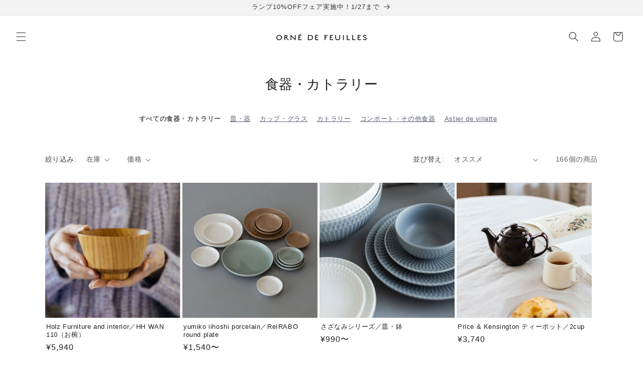

--- FILE ---
content_type: text/html; charset=utf-8
request_url: https://www.ornedefeuilles.com/collections/tableware
body_size: 90288
content:















<!doctype html>
<html class="no-js" lang="ja">
  <head>



    <meta charset="utf-8">
    <meta http-equiv="X-UA-Compatible" content="IE=edge">
    <meta name="viewport" content="width=device-width,initial-scale=1">
    <meta name="theme-color" content="">
    <link rel="canonical" href="https://www.ornedefeuilles.com/collections/tableware"><link rel="icon" type="image/png" href="//www.ornedefeuilles.com/cdn/shop/files/ornefavicon_apple.png?crop=center&height=32&v=1701218741&width=32"><link rel="apple-touch-icon" href="https://cdn.shopify.com/s/files/1/0419/6873/0269/files/ornefavicon_apple.png?v=1701218741" sizes="180x180">
    <link rel="icon" type="image/png" href="https://cdn.shopify.com/s/files/1/0419/6873/0269/files/ornefavicon_android.png?v=1701218847" sizes="192x192"><title>
      食器・カトラリー｜オルネ ド フォイユ 公式オンラインショップ
 &ndash; Orné de Feuilles</title>

    
      <meta name="description" content="食器やカトラリーの一覧ページです。皿や器、グラス、カップ、カトラリーなど国内、海外で出会った商品やオリジナルアイテムをご紹介します。結婚祝いなどのプレゼント選びにもご利用いただけます。">
    

    

<meta property="og:site_name" content="Orné de Feuilles">
<meta property="og:url" content="https://www.ornedefeuilles.com/collections/tableware">
<meta property="og:title" content="食器・カトラリー｜オルネ ド フォイユ 公式オンラインショップ">
<meta property="og:type" content="website">
<meta property="og:description" content="食器やカトラリーの一覧ページです。皿や器、グラス、カップ、カトラリーなど国内、海外で出会った商品やオリジナルアイテムをご紹介します。結婚祝いなどのプレゼント選びにもご利用いただけます。"><meta property="og:image" content="http://www.ornedefeuilles.com/cdn/shop/files/ornelogo_6422b7c6-a923-42a5-98b9-5214e9e155ec.png?v=1625025824">
  <meta property="og:image:secure_url" content="https://www.ornedefeuilles.com/cdn/shop/files/ornelogo_6422b7c6-a923-42a5-98b9-5214e9e155ec.png?v=1625025824">
  <meta property="og:image:width" content="1200">
  <meta property="og:image:height" content="628"><meta name="twitter:site" content="@ornedefeuilles"><meta name="twitter:card" content="summary_large_image">
<meta name="twitter:title" content="食器・カトラリー｜オルネ ド フォイユ 公式オンラインショップ">
<meta name="twitter:description" content="食器やカトラリーの一覧ページです。皿や器、グラス、カップ、カトラリーなど国内、海外で出会った商品やオリジナルアイテムをご紹介します。結婚祝いなどのプレゼント選びにもご利用いただけます。">


    <script src="//www.ornedefeuilles.com/cdn/shop/t/1151/assets/constants.js?v=58251544750838685771768718083" defer="defer"></script>
    <script src="//www.ornedefeuilles.com/cdn/shop/t/1151/assets/pubsub.js?v=158357773527763999511768718083" defer="defer"></script>
    <script src="//www.ornedefeuilles.com/cdn/shop/t/1151/assets/global.js?v=117362490474671738781768718083" defer="defer"></script><script src="//www.ornedefeuilles.com/cdn/shop/t/1151/assets/animations.js?v=88693664871331136111768718083" defer="defer"></script>
  <script>window.performance && window.performance.mark && window.performance.mark('shopify.content_for_header.start');</script><meta name="google-site-verification" content="SvkYXqOh_16zWHHpqiZPGWQ-VrnNdZX5B8XH7ZEbvT8">
<meta name="facebook-domain-verification" content="5vfte8vu9trvfai2za6l1dbbhxg4hp">
<meta id="shopify-digital-wallet" name="shopify-digital-wallet" content="/41968730269/digital_wallets/dialog">
<meta name="shopify-checkout-api-token" content="974446ac82d4c97e5be6d952641ea98a">
<meta id="in-context-paypal-metadata" data-shop-id="41968730269" data-venmo-supported="false" data-environment="production" data-locale="ja_JP" data-paypal-v4="true" data-currency="JPY">
<link rel="alternate" type="application/atom+xml" title="Feed" href="/collections/tableware.atom" />
<link rel="next" href="/collections/tableware?page=2">
<link rel="alternate" type="application/json+oembed" href="https://www.ornedefeuilles.com/collections/tableware.oembed">
<script async="async" src="/checkouts/internal/preloads.js?locale=ja-JP"></script>
<link rel="preconnect" href="https://shop.app" crossorigin="anonymous">
<script async="async" src="https://shop.app/checkouts/internal/preloads.js?locale=ja-JP&shop_id=41968730269" crossorigin="anonymous"></script>
<script id="apple-pay-shop-capabilities" type="application/json">{"shopId":41968730269,"countryCode":"JP","currencyCode":"JPY","merchantCapabilities":["supports3DS"],"merchantId":"gid:\/\/shopify\/Shop\/41968730269","merchantName":"Orné de Feuilles","requiredBillingContactFields":["postalAddress","email","phone"],"requiredShippingContactFields":["postalAddress","email","phone"],"shippingType":"shipping","supportedNetworks":["visa","masterCard","amex","jcb","discover"],"total":{"type":"pending","label":"Orné de Feuilles","amount":"1.00"},"shopifyPaymentsEnabled":true,"supportsSubscriptions":true}</script>
<script id="shopify-features" type="application/json">{"accessToken":"974446ac82d4c97e5be6d952641ea98a","betas":["rich-media-storefront-analytics"],"domain":"www.ornedefeuilles.com","predictiveSearch":false,"shopId":41968730269,"locale":"ja"}</script>
<script>var Shopify = Shopify || {};
Shopify.shop = "ornedf.myshopify.com";
Shopify.locale = "ja";
Shopify.currency = {"active":"JPY","rate":"1.0"};
Shopify.country = "JP";
Shopify.theme = {"name":"Dawn v11_o18.1_260119","id":158328684792,"schema_name":"Dawn","schema_version":"11.0.0","theme_store_id":887,"role":"main"};
Shopify.theme.handle = "null";
Shopify.theme.style = {"id":null,"handle":null};
Shopify.cdnHost = "www.ornedefeuilles.com/cdn";
Shopify.routes = Shopify.routes || {};
Shopify.routes.root = "/";</script>
<script type="module">!function(o){(o.Shopify=o.Shopify||{}).modules=!0}(window);</script>
<script>!function(o){function n(){var o=[];function n(){o.push(Array.prototype.slice.apply(arguments))}return n.q=o,n}var t=o.Shopify=o.Shopify||{};t.loadFeatures=n(),t.autoloadFeatures=n()}(window);</script>
<script>
  window.ShopifyPay = window.ShopifyPay || {};
  window.ShopifyPay.apiHost = "shop.app\/pay";
  window.ShopifyPay.redirectState = null;
</script>
<script id="shop-js-analytics" type="application/json">{"pageType":"collection"}</script>
<script defer="defer" async type="module" src="//www.ornedefeuilles.com/cdn/shopifycloud/shop-js/modules/v2/client.init-shop-cart-sync_Cun6Ba8E.ja.esm.js"></script>
<script defer="defer" async type="module" src="//www.ornedefeuilles.com/cdn/shopifycloud/shop-js/modules/v2/chunk.common_DGWubyOB.esm.js"></script>
<script type="module">
  await import("//www.ornedefeuilles.com/cdn/shopifycloud/shop-js/modules/v2/client.init-shop-cart-sync_Cun6Ba8E.ja.esm.js");
await import("//www.ornedefeuilles.com/cdn/shopifycloud/shop-js/modules/v2/chunk.common_DGWubyOB.esm.js");

  window.Shopify.SignInWithShop?.initShopCartSync?.({"fedCMEnabled":true,"windoidEnabled":true});

</script>
<script>
  window.Shopify = window.Shopify || {};
  if (!window.Shopify.featureAssets) window.Shopify.featureAssets = {};
  window.Shopify.featureAssets['shop-js'] = {"shop-cart-sync":["modules/v2/client.shop-cart-sync_kpadWrR6.ja.esm.js","modules/v2/chunk.common_DGWubyOB.esm.js"],"init-fed-cm":["modules/v2/client.init-fed-cm_deEwcgdG.ja.esm.js","modules/v2/chunk.common_DGWubyOB.esm.js"],"shop-button":["modules/v2/client.shop-button_Bgl7Akkx.ja.esm.js","modules/v2/chunk.common_DGWubyOB.esm.js"],"shop-cash-offers":["modules/v2/client.shop-cash-offers_CGfJizyJ.ja.esm.js","modules/v2/chunk.common_DGWubyOB.esm.js","modules/v2/chunk.modal_Ba7vk6QP.esm.js"],"init-windoid":["modules/v2/client.init-windoid_DLaIoEuB.ja.esm.js","modules/v2/chunk.common_DGWubyOB.esm.js"],"shop-toast-manager":["modules/v2/client.shop-toast-manager_BZdAlEPY.ja.esm.js","modules/v2/chunk.common_DGWubyOB.esm.js"],"init-shop-email-lookup-coordinator":["modules/v2/client.init-shop-email-lookup-coordinator_BxGPdBrh.ja.esm.js","modules/v2/chunk.common_DGWubyOB.esm.js"],"init-shop-cart-sync":["modules/v2/client.init-shop-cart-sync_Cun6Ba8E.ja.esm.js","modules/v2/chunk.common_DGWubyOB.esm.js"],"avatar":["modules/v2/client.avatar_BTnouDA3.ja.esm.js"],"pay-button":["modules/v2/client.pay-button_iRJggQYg.ja.esm.js","modules/v2/chunk.common_DGWubyOB.esm.js"],"init-customer-accounts":["modules/v2/client.init-customer-accounts_BbQrQ-BF.ja.esm.js","modules/v2/client.shop-login-button_CXxZBmJa.ja.esm.js","modules/v2/chunk.common_DGWubyOB.esm.js","modules/v2/chunk.modal_Ba7vk6QP.esm.js"],"init-shop-for-new-customer-accounts":["modules/v2/client.init-shop-for-new-customer-accounts_48e-446J.ja.esm.js","modules/v2/client.shop-login-button_CXxZBmJa.ja.esm.js","modules/v2/chunk.common_DGWubyOB.esm.js","modules/v2/chunk.modal_Ba7vk6QP.esm.js"],"shop-login-button":["modules/v2/client.shop-login-button_CXxZBmJa.ja.esm.js","modules/v2/chunk.common_DGWubyOB.esm.js","modules/v2/chunk.modal_Ba7vk6QP.esm.js"],"init-customer-accounts-sign-up":["modules/v2/client.init-customer-accounts-sign-up_Bb65hYMR.ja.esm.js","modules/v2/client.shop-login-button_CXxZBmJa.ja.esm.js","modules/v2/chunk.common_DGWubyOB.esm.js","modules/v2/chunk.modal_Ba7vk6QP.esm.js"],"shop-follow-button":["modules/v2/client.shop-follow-button_BO2OQvUT.ja.esm.js","modules/v2/chunk.common_DGWubyOB.esm.js","modules/v2/chunk.modal_Ba7vk6QP.esm.js"],"checkout-modal":["modules/v2/client.checkout-modal__QRFVvMA.ja.esm.js","modules/v2/chunk.common_DGWubyOB.esm.js","modules/v2/chunk.modal_Ba7vk6QP.esm.js"],"lead-capture":["modules/v2/client.lead-capture_Be4qr8sG.ja.esm.js","modules/v2/chunk.common_DGWubyOB.esm.js","modules/v2/chunk.modal_Ba7vk6QP.esm.js"],"shop-login":["modules/v2/client.shop-login_BCaq99Td.ja.esm.js","modules/v2/chunk.common_DGWubyOB.esm.js","modules/v2/chunk.modal_Ba7vk6QP.esm.js"],"payment-terms":["modules/v2/client.payment-terms_C-1Cu6jg.ja.esm.js","modules/v2/chunk.common_DGWubyOB.esm.js","modules/v2/chunk.modal_Ba7vk6QP.esm.js"]};
</script>
<script>(function() {
  var isLoaded = false;
  function asyncLoad() {
    if (isLoaded) return;
    isLoaded = true;
    var urls = ["https:\/\/delivery-date-and-time-picker.amp.tokyo\/script_tags\/cart_attributes.js?shop=ornedf.myshopify.com","https:\/\/chimpstatic.com\/mcjs-connected\/js\/users\/c255c989f8332dc85e74736c2\/3e89e30fc893b2bd2644ac5a7.js?shop=ornedf.myshopify.com","https:\/\/documents-app.mixlogue.jp\/scripts\/ue87f9sf8e7rd.min.js?shop=ornedf.myshopify.com","https:\/\/na.shgcdn3.com\/pixel-collector.js?shop=ornedf.myshopify.com","https:\/\/api.fastbundle.co\/scripts\/src.js?shop=ornedf.myshopify.com","https:\/\/cax.channel.io\/shopify\/plugins\/73bbd733-9c0a-4853-bf17-b9df9427d3cd.js?shop=ornedf.myshopify.com"];
    for (var i = 0; i < urls.length; i++) {
      var s = document.createElement('script');
      s.type = 'text/javascript';
      s.async = true;
      s.src = urls[i];
      var x = document.getElementsByTagName('script')[0];
      x.parentNode.insertBefore(s, x);
    }
  };
  if(window.attachEvent) {
    window.attachEvent('onload', asyncLoad);
  } else {
    window.addEventListener('load', asyncLoad, false);
  }
})();</script>
<script id="__st">var __st={"a":41968730269,"offset":32400,"reqid":"9ccdbec0-8630-4e71-b4f7-89ea51a45615-1768813747","pageurl":"www.ornedefeuilles.com\/collections\/tableware","u":"6706ddedcb7f","p":"collection","rtyp":"collection","rid":407819092216};</script>
<script>window.ShopifyPaypalV4VisibilityTracking = true;</script>
<script id="captcha-bootstrap">!function(){'use strict';const t='contact',e='account',n='new_comment',o=[[t,t],['blogs',n],['comments',n],[t,'customer']],c=[[e,'customer_login'],[e,'guest_login'],[e,'recover_customer_password'],[e,'create_customer']],r=t=>t.map((([t,e])=>`form[action*='/${t}']:not([data-nocaptcha='true']) input[name='form_type'][value='${e}']`)).join(','),a=t=>()=>t?[...document.querySelectorAll(t)].map((t=>t.form)):[];function s(){const t=[...o],e=r(t);return a(e)}const i='password',u='form_key',d=['recaptcha-v3-token','g-recaptcha-response','h-captcha-response',i],f=()=>{try{return window.sessionStorage}catch{return}},m='__shopify_v',_=t=>t.elements[u];function p(t,e,n=!1){try{const o=window.sessionStorage,c=JSON.parse(o.getItem(e)),{data:r}=function(t){const{data:e,action:n}=t;return t[m]||n?{data:e,action:n}:{data:t,action:n}}(c);for(const[e,n]of Object.entries(r))t.elements[e]&&(t.elements[e].value=n);n&&o.removeItem(e)}catch(o){console.error('form repopulation failed',{error:o})}}const l='form_type',E='cptcha';function T(t){t.dataset[E]=!0}const w=window,h=w.document,L='Shopify',v='ce_forms',y='captcha';let A=!1;((t,e)=>{const n=(g='f06e6c50-85a8-45c8-87d0-21a2b65856fe',I='https://cdn.shopify.com/shopifycloud/storefront-forms-hcaptcha/ce_storefront_forms_captcha_hcaptcha.v1.5.2.iife.js',D={infoText:'hCaptchaによる保護',privacyText:'プライバシー',termsText:'利用規約'},(t,e,n)=>{const o=w[L][v],c=o.bindForm;if(c)return c(t,g,e,D).then(n);var r;o.q.push([[t,g,e,D],n]),r=I,A||(h.body.append(Object.assign(h.createElement('script'),{id:'captcha-provider',async:!0,src:r})),A=!0)});var g,I,D;w[L]=w[L]||{},w[L][v]=w[L][v]||{},w[L][v].q=[],w[L][y]=w[L][y]||{},w[L][y].protect=function(t,e){n(t,void 0,e),T(t)},Object.freeze(w[L][y]),function(t,e,n,w,h,L){const[v,y,A,g]=function(t,e,n){const i=e?o:[],u=t?c:[],d=[...i,...u],f=r(d),m=r(i),_=r(d.filter((([t,e])=>n.includes(e))));return[a(f),a(m),a(_),s()]}(w,h,L),I=t=>{const e=t.target;return e instanceof HTMLFormElement?e:e&&e.form},D=t=>v().includes(t);t.addEventListener('submit',(t=>{const e=I(t);if(!e)return;const n=D(e)&&!e.dataset.hcaptchaBound&&!e.dataset.recaptchaBound,o=_(e),c=g().includes(e)&&(!o||!o.value);(n||c)&&t.preventDefault(),c&&!n&&(function(t){try{if(!f())return;!function(t){const e=f();if(!e)return;const n=_(t);if(!n)return;const o=n.value;o&&e.removeItem(o)}(t);const e=Array.from(Array(32),(()=>Math.random().toString(36)[2])).join('');!function(t,e){_(t)||t.append(Object.assign(document.createElement('input'),{type:'hidden',name:u})),t.elements[u].value=e}(t,e),function(t,e){const n=f();if(!n)return;const o=[...t.querySelectorAll(`input[type='${i}']`)].map((({name:t})=>t)),c=[...d,...o],r={};for(const[a,s]of new FormData(t).entries())c.includes(a)||(r[a]=s);n.setItem(e,JSON.stringify({[m]:1,action:t.action,data:r}))}(t,e)}catch(e){console.error('failed to persist form',e)}}(e),e.submit())}));const S=(t,e)=>{t&&!t.dataset[E]&&(n(t,e.some((e=>e===t))),T(t))};for(const o of['focusin','change'])t.addEventListener(o,(t=>{const e=I(t);D(e)&&S(e,y())}));const B=e.get('form_key'),M=e.get(l),P=B&&M;t.addEventListener('DOMContentLoaded',(()=>{const t=y();if(P)for(const e of t)e.elements[l].value===M&&p(e,B);[...new Set([...A(),...v().filter((t=>'true'===t.dataset.shopifyCaptcha))])].forEach((e=>S(e,t)))}))}(h,new URLSearchParams(w.location.search),n,t,e,['guest_login'])})(!0,!0)}();</script>
<script integrity="sha256-4kQ18oKyAcykRKYeNunJcIwy7WH5gtpwJnB7kiuLZ1E=" data-source-attribution="shopify.loadfeatures" defer="defer" src="//www.ornedefeuilles.com/cdn/shopifycloud/storefront/assets/storefront/load_feature-a0a9edcb.js" crossorigin="anonymous"></script>
<script crossorigin="anonymous" defer="defer" src="//www.ornedefeuilles.com/cdn/shopifycloud/storefront/assets/shopify_pay/storefront-65b4c6d7.js?v=20250812"></script>
<script data-source-attribution="shopify.dynamic_checkout.dynamic.init">var Shopify=Shopify||{};Shopify.PaymentButton=Shopify.PaymentButton||{isStorefrontPortableWallets:!0,init:function(){window.Shopify.PaymentButton.init=function(){};var t=document.createElement("script");t.src="https://www.ornedefeuilles.com/cdn/shopifycloud/portable-wallets/latest/portable-wallets.ja.js",t.type="module",document.head.appendChild(t)}};
</script>
<script data-source-attribution="shopify.dynamic_checkout.buyer_consent">
  function portableWalletsHideBuyerConsent(e){var t=document.getElementById("shopify-buyer-consent"),n=document.getElementById("shopify-subscription-policy-button");t&&n&&(t.classList.add("hidden"),t.setAttribute("aria-hidden","true"),n.removeEventListener("click",e))}function portableWalletsShowBuyerConsent(e){var t=document.getElementById("shopify-buyer-consent"),n=document.getElementById("shopify-subscription-policy-button");t&&n&&(t.classList.remove("hidden"),t.removeAttribute("aria-hidden"),n.addEventListener("click",e))}window.Shopify?.PaymentButton&&(window.Shopify.PaymentButton.hideBuyerConsent=portableWalletsHideBuyerConsent,window.Shopify.PaymentButton.showBuyerConsent=portableWalletsShowBuyerConsent);
</script>
<script data-source-attribution="shopify.dynamic_checkout.cart.bootstrap">document.addEventListener("DOMContentLoaded",(function(){function t(){return document.querySelector("shopify-accelerated-checkout-cart, shopify-accelerated-checkout")}if(t())Shopify.PaymentButton.init();else{new MutationObserver((function(e,n){t()&&(Shopify.PaymentButton.init(),n.disconnect())})).observe(document.body,{childList:!0,subtree:!0})}}));
</script>
<link id="shopify-accelerated-checkout-styles" rel="stylesheet" media="screen" href="https://www.ornedefeuilles.com/cdn/shopifycloud/portable-wallets/latest/accelerated-checkout-backwards-compat.css" crossorigin="anonymous">
<style id="shopify-accelerated-checkout-cart">
        #shopify-buyer-consent {
  margin-top: 1em;
  display: inline-block;
  width: 100%;
}

#shopify-buyer-consent.hidden {
  display: none;
}

#shopify-subscription-policy-button {
  background: none;
  border: none;
  padding: 0;
  text-decoration: underline;
  font-size: inherit;
  cursor: pointer;
}

#shopify-subscription-policy-button::before {
  box-shadow: none;
}

      </style>
<script id="sections-script" data-sections="header" defer="defer" src="//www.ornedefeuilles.com/cdn/shop/t/1151/compiled_assets/scripts.js?v=94372"></script>
<script>window.performance && window.performance.mark && window.performance.mark('shopify.content_for_header.end');</script>
  



  <script type="text/javascript">
    window.__shgProducts = window.__shgProducts || {};
    
      
      
    
  </script>



  <script type="text/javascript">
    
      window.__shgMoneyFormat = window.__shgMoneyFormat || {"JPY":{"currency":"JPY","currency_symbol":"¥","currency_symbol_location":"left","decimal_places":0,"decimal_separator":".","thousands_separator":","}};
    
    window.__shgCurrentCurrencyCode = window.__shgCurrentCurrencyCode || {
      currency: "JPY",
      currency_symbol: "¥",
      decimal_separator: ".",
      thousands_separator: ",",
      decimal_places: 2,
      currency_symbol_location: "left"
    };
  </script>




   <link href="//www.ornedefeuilles.com/cdn/shop/t/1151/assets/bold-options.css?v=169572164170478232151768718083" rel="stylesheet" type="text/css" media="all" />


    <style data-shopify>
      
      
      
      
      

      
        :root,
        .color-background-1 {
          --color-background: 255,255,255;
        
          --gradient-background: #ffffff;
        
        --color-foreground: 29,29,29;
        --color-shadow: 29,29,29;
        --color-button: 29,29,29;
        --color-button-text: 255,255,255;
        --color-secondary-button: 255,255,255;
        --color-secondary-button-text: 29,29,29;
        --color-link: 29,29,29;
        --color-badge-foreground: 29,29,29;
        --color-badge-background: 255,255,255;
        --color-badge-border: 29,29,29;
        --payment-terms-background-color: rgb(255 255 255);
      }
      
        
        .color-background-2 {
          --color-background: 249,249,249;
        
          --gradient-background: #f9f9f9;
        
        --color-foreground: 29,29,29;
        --color-shadow: 29,29,29;
        --color-button: 29,29,29;
        --color-button-text: 255,255,255;
        --color-secondary-button: 249,249,249;
        --color-secondary-button-text: 255,255,255;
        --color-link: 255,255,255;
        --color-badge-foreground: 29,29,29;
        --color-badge-background: 249,249,249;
        --color-badge-border: 29,29,29;
        --payment-terms-background-color: rgb(249 249 249);
      }
      
        
        .color-inverse {
          --color-background: 243,243,243;
        
          --gradient-background: #f3f3f3;
        
        --color-foreground: 51,51,51;
        --color-shadow: 51,51,51;
        --color-button: 51,51,51;
        --color-button-text: 243,243,243;
        --color-secondary-button: 243,243,243;
        --color-secondary-button-text: 51,51,51;
        --color-link: 51,51,51;
        --color-badge-foreground: 51,51,51;
        --color-badge-background: 243,243,243;
        --color-badge-border: 51,51,51;
        --payment-terms-background-color: rgb(243 243 243);
      }
      
        
        .color-accent-1 {
          --color-background: 99,103,109;
        
          --gradient-background: #63676d;
        
        --color-foreground: 255,255,255;
        --color-shadow: 99,103,109;
        --color-button: 255,255,255;
        --color-button-text: 99,103,109;
        --color-secondary-button: 99,103,109;
        --color-secondary-button-text: 255,255,255;
        --color-link: 255,255,255;
        --color-badge-foreground: 255,255,255;
        --color-badge-background: 99,103,109;
        --color-badge-border: 255,255,255;
        --payment-terms-background-color: rgb(99 103 109);
      }
      
        
        .color-accent-2 {
          --color-background: 88,94,113;
        
          --gradient-background: #585e71;
        
        --color-foreground: 255,255,255;
        --color-shadow: 88,94,113;
        --color-button: 255,255,255;
        --color-button-text: 88,94,113;
        --color-secondary-button: 88,94,113;
        --color-secondary-button-text: 255,255,255;
        --color-link: 255,255,255;
        --color-badge-foreground: 255,255,255;
        --color-badge-background: 88,94,113;
        --color-badge-border: 255,255,255;
        --payment-terms-background-color: rgb(88 94 113);
      }
      
        
        .color-scheme-bc2b11d7-2e99-4dc2-891e-ab125cd45c08 {
          --color-background: 244,164,130;
        
          --gradient-background: #f4a482;
        
        --color-foreground: 255,255,255;
        --color-shadow: 255,255,255;
        --color-button: 255,255,255;
        --color-button-text: 244,164,130;
        --color-secondary-button: 244,164,130;
        --color-secondary-button-text: 255,255,255;
        --color-link: 255,255,255;
        --color-badge-foreground: 255,255,255;
        --color-badge-background: 244,164,130;
        --color-badge-border: 255,255,255;
        --payment-terms-background-color: rgb(244 164 130);
      }
      
        
        .color-scheme-e5670b1e-f3c0-4fa0-b90b-e70b26682ccd {
          --color-background: 244,216,194;
        
          --gradient-background: #f4d8c2;
        
        --color-foreground: 67,67,67;
        --color-shadow: 244,216,194;
        --color-button: 29,29,29;
        --color-button-text: 255,255,255;
        --color-secondary-button: 244,216,194;
        --color-secondary-button-text: 67,67,67;
        --color-link: 67,67,67;
        --color-badge-foreground: 67,67,67;
        --color-badge-background: 244,216,194;
        --color-badge-border: 67,67,67;
        --payment-terms-background-color: rgb(244 216 194);
      }
      
        
        .color-scheme-dd7bc034-9059-4b04-a975-3ae51a892be5 {
          --color-background: 255,255,255;
        
          --gradient-background: #ffffff;
        
        --color-foreground: 88,94,113;
        --color-shadow: 88,94,113;
        --color-button: 88,94,113;
        --color-button-text: 255,255,255;
        --color-secondary-button: 255,255,255;
        --color-secondary-button-text: 245,245,245;
        --color-link: 245,245,245;
        --color-badge-foreground: 88,94,113;
        --color-badge-background: 255,255,255;
        --color-badge-border: 88,94,113;
        --payment-terms-background-color: rgb(255 255 255);
      }
      
        
        .color-scheme-02148e7c-f62b-4c13-8b5a-89c438a1bef9 {
          --color-background: 62,65,72;
        
          --gradient-background: #3e4148;
        
        --color-foreground: 242,242,242;
        --color-shadow: 62,65,72;
        --color-button: 242,242,242;
        --color-button-text: 62,65,72;
        --color-secondary-button: 62,65,72;
        --color-secondary-button-text: 242,242,242;
        --color-link: 242,242,242;
        --color-badge-foreground: 242,242,242;
        --color-badge-background: 62,65,72;
        --color-badge-border: 242,242,242;
        --payment-terms-background-color: rgb(62 65 72);
      }
      
        
        .color-scheme-e3be5b97-646b-4979-922e-9fc4c262fa61 {
          --color-background: 255,255,255;
        
          --gradient-background: #ffffff;
        
        --color-foreground: 255,0,0;
        --color-shadow: 255,0,0;
        --color-button: 255,0,0;
        --color-button-text: 255,255,255;
        --color-secondary-button: 255,255,255;
        --color-secondary-button-text: 255,0,0;
        --color-link: 255,0,0;
        --color-badge-foreground: 255,0,0;
        --color-badge-background: 255,255,255;
        --color-badge-border: 255,0,0;
        --payment-terms-background-color: rgb(255 255 255);
      }
      
        
        .color-scheme-9d75c2ef-2a5e-4bb7-90e3-1bbadf0d41d4 {
          --color-background: 255,0,0;
        
          --gradient-background: #ff0000;
        
        --color-foreground: 255,255,255;
        --color-shadow: 255,255,255;
        --color-button: 255,255,255;
        --color-button-text: 255,0,0;
        --color-secondary-button: 255,0,0;
        --color-secondary-button-text: 255,255,255;
        --color-link: 255,255,255;
        --color-badge-foreground: 255,255,255;
        --color-badge-background: 255,0,0;
        --color-badge-border: 255,255,255;
        --payment-terms-background-color: rgb(255 0 0);
      }
      
        
        .color-scheme-8d01119a-48e0-4a7d-8fe2-ac14dcc454ae {
          --color-background: 153,153,153;
        
          --gradient-background: #999999;
        
        --color-foreground: 255,255,255;
        --color-shadow: 153,153,153;
        --color-button: 255,255,255;
        --color-button-text: 153,153,153;
        --color-secondary-button: 153,153,153;
        --color-secondary-button-text: 255,255,255;
        --color-link: 255,255,255;
        --color-badge-foreground: 255,255,255;
        --color-badge-background: 153,153,153;
        --color-badge-border: 255,255,255;
        --payment-terms-background-color: rgb(153 153 153);
      }
      
        
        .color-scheme-728ae5ae-735b-48aa-8b7c-584923a0ce60 {
          --color-background: 249,249,249;
        
          --gradient-background: #f9f9f9;
        
        --color-foreground: 29,29,29;
        --color-shadow: 29,29,29;
        --color-button: 29,29,29;
        --color-button-text: 255,255,255;
        --color-secondary-button: 249,249,249;
        --color-secondary-button-text: 29,29,29;
        --color-link: 29,29,29;
        --color-badge-foreground: 29,29,29;
        --color-badge-background: 249,249,249;
        --color-badge-border: 29,29,29;
        --payment-terms-background-color: rgb(249 249 249);
      }
      
        
        .color-scheme-447270fb-4fa8-4a9f-9198-31489875c775 {
          --color-background: 253,249,246;
        
          --gradient-background: #fdf9f6;
        
        --color-foreground: 29,29,29;
        --color-shadow: 29,29,29;
        --color-button: 29,29,29;
        --color-button-text: 253,249,246;
        --color-secondary-button: 253,249,246;
        --color-secondary-button-text: 29,29,29;
        --color-link: 29,29,29;
        --color-badge-foreground: 29,29,29;
        --color-badge-background: 253,249,246;
        --color-badge-border: 29,29,29;
        --payment-terms-background-color: rgb(253 249 246);
      }
      
        
        .color-scheme-6332d57a-524d-4a20-8fe1-2a2bde067195 {
          --color-background: 255,255,255;
        
          --gradient-background: linear-gradient(180deg, rgba(243, 243, 243, 1), rgba(243, 243, 243, 1) 6%);
        
        --color-foreground: 29,29,29;
        --color-shadow: 29,29,29;
        --color-button: 29,29,29;
        --color-button-text: 255,255,255;
        --color-secondary-button: 255,255,255;
        --color-secondary-button-text: 29,29,29;
        --color-link: 29,29,29;
        --color-badge-foreground: 29,29,29;
        --color-badge-background: 255,255,255;
        --color-badge-border: 29,29,29;
        --payment-terms-background-color: rgb(255 255 255);
      }
      
        
        .color-scheme-e77dcd02-1f7f-4364-a399-8db570e2b896 {
          --color-background: 255,255,255;
        
          --gradient-background: #ffffff;
        
        --color-foreground: 244,164,130;
        --color-shadow: 244,164,130;
        --color-button: 244,164,130;
        --color-button-text: 255,255,255;
        --color-secondary-button: 255,255,255;
        --color-secondary-button-text: 244,164,130;
        --color-link: 244,164,130;
        --color-badge-foreground: 244,164,130;
        --color-badge-background: 255,255,255;
        --color-badge-border: 244,164,130;
        --payment-terms-background-color: rgb(255 255 255);
      }
      
        
        .color-scheme-f87e627d-e286-461c-8c31-5028f108ac95 {
          --color-background: 255,251,188;
        
          --gradient-background: #fffbbc;
        
        --color-foreground: 29,29,29;
        --color-shadow: 29,29,29;
        --color-button: 29,29,29;
        --color-button-text: 255,251,188;
        --color-secondary-button: 255,251,188;
        --color-secondary-button-text: 29,29,29;
        --color-link: 29,29,29;
        --color-badge-foreground: 29,29,29;
        --color-badge-background: 255,251,188;
        --color-badge-border: 29,29,29;
        --payment-terms-background-color: rgb(255 251 188);
      }
      

      body, .color-background-1, .color-background-2, .color-inverse, .color-accent-1, .color-accent-2, .color-scheme-bc2b11d7-2e99-4dc2-891e-ab125cd45c08, .color-scheme-e5670b1e-f3c0-4fa0-b90b-e70b26682ccd, .color-scheme-dd7bc034-9059-4b04-a975-3ae51a892be5, .color-scheme-02148e7c-f62b-4c13-8b5a-89c438a1bef9, .color-scheme-e3be5b97-646b-4979-922e-9fc4c262fa61, .color-scheme-9d75c2ef-2a5e-4bb7-90e3-1bbadf0d41d4, .color-scheme-8d01119a-48e0-4a7d-8fe2-ac14dcc454ae, .color-scheme-728ae5ae-735b-48aa-8b7c-584923a0ce60, .color-scheme-447270fb-4fa8-4a9f-9198-31489875c775, .color-scheme-6332d57a-524d-4a20-8fe1-2a2bde067195, .color-scheme-e77dcd02-1f7f-4364-a399-8db570e2b896, .color-scheme-f87e627d-e286-461c-8c31-5028f108ac95 {
        color: rgba(var(--color-foreground), 0.75);
        background-color: rgb(var(--color-background));
      }

      :root {
        --font-body-family: "system_ui", -apple-system, 'Segoe UI', Roboto, 'Helvetica Neue', 'Noto Sans', 'Liberation Sans', Arial, sans-serif, 'Apple Color Emoji', 'Segoe UI Emoji', 'Segoe UI Symbol', 'Noto Color Emoji';
        --font-body-style: normal;
        --font-body-weight: 400;
        --font-body-weight-bold: 700;

        --font-heading-family: "system_ui", -apple-system, 'Segoe UI', Roboto, 'Helvetica Neue', 'Noto Sans', 'Liberation Sans', Arial, sans-serif, 'Apple Color Emoji', 'Segoe UI Emoji', 'Segoe UI Symbol', 'Noto Color Emoji';
        --font-heading-style: normal;
        --font-heading-weight: 400;

        --font-body-scale: 1.0;
        --font-heading-scale: 1.0;

        --media-padding: px;
        --media-border-opacity: 0.05;
        --media-border-width: 0px;
        --media-radius: 0px;
        --media-shadow-opacity: 0.0;
        --media-shadow-horizontal-offset: 0px;
        --media-shadow-vertical-offset: 0px;
        --media-shadow-blur-radius: 0px;
        --media-shadow-visible: 0;

        --page-width: 120rem;
        --page-width-margin: 0rem;

        --product-card-image-padding: 0.0rem;
        --product-card-corner-radius: 0.0rem;
        --product-card-text-alignment: left;
        --product-card-border-width: 0.0rem;
        --product-card-border-opacity: 0.0;
        --product-card-shadow-opacity: 0.0;
        --product-card-shadow-visible: 0;
        --product-card-shadow-horizontal-offset: 0.0rem;
        --product-card-shadow-vertical-offset: 0.0rem;
        --product-card-shadow-blur-radius: 0.0rem;

        --collection-card-image-padding: 0.0rem;
        --collection-card-corner-radius: 0.0rem;
        --collection-card-text-alignment: center;
        --collection-card-border-width: 0.0rem;
        --collection-card-border-opacity: 0.0;
        --collection-card-shadow-opacity: 0.0;
        --collection-card-shadow-visible: 0;
        --collection-card-shadow-horizontal-offset: 0.0rem;
        --collection-card-shadow-vertical-offset: 0.0rem;
        --collection-card-shadow-blur-radius: 0.0rem;

        --blog-card-image-padding: 0.0rem;
        --blog-card-corner-radius: 0.4rem;
        --blog-card-text-alignment: left;
        --blog-card-border-width: 0.0rem;
        --blog-card-border-opacity: 0.0;
        --blog-card-shadow-opacity: 0.0;
        --blog-card-shadow-visible: 0;
        --blog-card-shadow-horizontal-offset: 0.0rem;
        --blog-card-shadow-vertical-offset: 0.0rem;
        --blog-card-shadow-blur-radius: 0.0rem;

        --badge-corner-radius: 0.0rem;

        --popup-border-width: 1px;
        --popup-border-opacity: 0.1;
        --popup-corner-radius: 0px;
        --popup-shadow-opacity: 0.0;
        --popup-shadow-horizontal-offset: 0px;
        --popup-shadow-vertical-offset: 0px;
        --popup-shadow-blur-radius: 0px;

        --drawer-border-width: 1px;
        --drawer-border-opacity: 0.1;
        --drawer-shadow-opacity: 0.0;
        --drawer-shadow-horizontal-offset: 0px;
        --drawer-shadow-vertical-offset: 0px;
        --drawer-shadow-blur-radius: 0px;

        --spacing-sections-desktop: 0px;
        --spacing-sections-mobile: 0px;

        --grid-desktop-vertical-spacing: 4px;
        --grid-desktop-horizontal-spacing: 4px;
        --grid-mobile-vertical-spacing: 2px;
        --grid-mobile-horizontal-spacing: 2px;

        --text-boxes-border-opacity: 0.0;
        --text-boxes-border-width: 0px;
        --text-boxes-radius: 0px;
        --text-boxes-shadow-opacity: 0.0;
        --text-boxes-shadow-visible: 0;
        --text-boxes-shadow-horizontal-offset: 0px;
        --text-boxes-shadow-vertical-offset: 0px;
        --text-boxes-shadow-blur-radius: 0px;

        --buttons-radius: 6px;
        --buttons-radius-outset: 6px;
        --buttons-border-width: 0px;
        --buttons-border-opacity: 1.0;
        --buttons-shadow-opacity: 0.0;
        --buttons-shadow-visible: 0;
        --buttons-shadow-horizontal-offset: 0px;
        --buttons-shadow-vertical-offset: 0px;
        --buttons-shadow-blur-radius: 10px;
        --buttons-border-offset: 0.3px;

        --inputs-radius: 0px;
        --inputs-border-width: 1px;
        --inputs-border-opacity: 0.55;
        --inputs-shadow-opacity: 0.0;
        --inputs-shadow-horizontal-offset: 0px;
        --inputs-margin-offset: 0px;
        --inputs-shadow-vertical-offset: 0px;
        --inputs-shadow-blur-radius: 5px;
        --inputs-radius-outset: 0px;

        --variant-pills-radius: 20px;
        --variant-pills-border-width: 1px;
        --variant-pills-border-opacity: 0.55;
        --variant-pills-shadow-opacity: 0.0;
        --variant-pills-shadow-horizontal-offset: 0px;
        --variant-pills-shadow-vertical-offset: 0px;
        --variant-pills-shadow-blur-radius: 0px;
      }

      *,
      *::before,
      *::after {
        box-sizing: inherit;
      }

      html {
        box-sizing: border-box;
        font-size: calc(var(--font-body-scale) * 62.5%);
        height: 100%;
      }

      body {
        display: grid;
        grid-template-rows: auto auto 1fr auto;
        grid-template-columns: 100%;
        min-height: 100%;
        margin: 0;
        font-size: 1.5rem;
        letter-spacing: 0.06rem;
        line-height: calc(1 + 0.8 / var(--font-body-scale));
        font-family: var(--font-body-family);
        font-style: var(--font-body-style);
        font-weight: var(--font-body-weight);
      }

      @media screen and (min-width: 750px) {
        body {
          font-size: 1.6rem;
        }
      }
    </style>

    <link href="//www.ornedefeuilles.com/cdn/shop/t/1151/assets/base.css?v=43146881947589648421768718083" rel="stylesheet" type="text/css" media="all" />
    <link href="//www.ornedefeuilles.com/cdn/shop/t/1151/assets/custom.css?v=131153614670891316621768718083" rel="stylesheet" type="text/css" media="all" />
<link
        rel="stylesheet"
        href="//www.ornedefeuilles.com/cdn/shop/t/1151/assets/component-predictive-search.css?v=118923337488134913561768718083"
        media="print"
        onload="this.media='all'"
      ><script>
      document.documentElement.className = document.documentElement.className.replace('no-js', 'js');
      if (Shopify.designMode) {
        document.documentElement.classList.add('shopify-design-mode');
      }
    </script>

  

<script type="text/javascript">
  
    window.SHG_CUSTOMER = null;
  
</script>




  <link rel="preconnect" href="https://a.shgcdn2.com">
<link rel="preconnect" href="https://i.shgcdn.com">


<meta name="shogun_placeholder" content="shogun_placeholder" />






  
  <script type="text/javascript">
      (function(c,l,a,r,i,t,y){
          c[a]=c[a]||function(){(c[a].q=c[a].q||[]).push(arguments)};
          t=l.createElement(r);t.async=1;t.src="https://www.clarity.ms/tag/"+i;
          y=l.getElementsByTagName(r)[0];y.parentNode.insertBefore(t,y);
      })(window, document, "clarity", "script", "g6bsnc3nji");
  </script> 
<!-- BEGIN app block: shopify://apps/essential-grid-gallery/blocks/app-embed/b252af1e-c43a-4272-b19c-e87bc447c686 -->


<link rel="stylesheet" href="https://cdn.shopify.com/extensions/019bb593-f5c3-701b-98c4-de436f6042cf/essential-grid-114/assets/settings.min.css" media="all">
<link rel="stylesheet" href="https://cdn.shopify.com/extensions/019bb593-f5c3-701b-98c4-de436f6042cf/essential-grid-114/assets/fontello.css" media="all">
<link rel="stylesheet" href="https://cdn.shopify.com/extensions/019bb593-f5c3-701b-98c4-de436f6042cf/essential-grid-114/assets/jquery.esgbox.min.css" media="all">
<link rel="stylesheet" href="https://cdn.shopify.com/extensions/019bb593-f5c3-701b-98c4-de436f6042cf/essential-grid-114/assets/hfeg-custom.css" media="all">
<link rel="stylesheet" href="https://cdnjs.cloudflare.com/ajax/libs/font-awesome/4.7.0/css/font-awesome.css" media="all">


<script src="https://cdn.shopify.com/extensions/019bb593-f5c3-701b-98c4-de436f6042cf/essential-grid-114/assets/jquery.min.js" defer="defer"></script>
<script src="https://cdn.shopify.com/extensions/019bb593-f5c3-701b-98c4-de436f6042cf/essential-grid-114/assets/rbtools.min.js" defer="defer"></script>
<script src="https://cdn.shopify.com/extensions/019bb593-f5c3-701b-98c4-de436f6042cf/essential-grid-114/assets/esg.min.js" defer="defer"></script>
<script src="https://cdn.shopify.com/extensions/019bb593-f5c3-701b-98c4-de436f6042cf/essential-grid-114/assets/esgbox.min.js" defer="defer"></script>





<script>
  document.addEventListener("DOMContentLoaded", (event) => {

    function loadScript(url, callback) {
        const script = document.createElement('script');
        script.type = 'text/javascript';
        script.src = url;

        // Bind the event to the callback function.
        // On some browsers, the 'onload' event is not triggered for dynamically loaded scripts.
        script.onreadystatechange = callback;
        script.onload = callback;

        // Append the script to the <head> or <body> (here we use <body>)
        document.body.appendChild(script);
    }


    // Try to find by ID first
    var output = document.getElementById('essgrid-gallery-section');

    if (output) {
        function scriptLoaded(id) {
            const funcName = `essgrid_init_func_${id}`;

            // Check if essgrid_init_func exists
            if (typeof window.essgrid_init_func === "function") {
                window.essgrid_init_func();
            }
            // Otherwise check the dynamic function
            else if (typeof window[funcName] === "function") {
                window[funcName]();
            }
        }
        handleEssGrid(output);
    } else {
        function scriptLoaded(id) {
            const funcName = `essgrid_init_func_${id}`;
            if (typeof window[funcName] === 'function') {
                window[funcName]();
            }
        }

        // If no ID found, fallback to class (can be multiple)
        document.querySelectorAll('.essgrid-gallery-section').forEach(function (element) {
            handleEssGrid(element);
        });
    }

    function handleEssGrid(output) {
        var gid = output.getAttribute('data-gallery-id');
        if (!gid) return;

        var xhr = new XMLHttpRequest();
        const scriptLoaded_bind = scriptLoaded.bind(null, gid);

        xhr.open('GET', 'https://dqe29l4aluox5.cloudfront.net/ornedf.myshopify.com_' + gid, true);
        xhr.onload = function () {
            if (this.status === 200) {
                output.innerHTML = "";

                var str_data = this.responseText;
                str_data = str_data.replace(/egshpfy_lazyload_img/g, "https://cdn.shopify.com/extensions/019bb593-f5c3-701b-98c4-de436f6042cf/essential-grid-114/assets/300x200transparent.png");
                str_data = str_data.replace(/egshpfy_lazythumb_img/g, "https://cdn.shopify.com/extensions/019bb593-f5c3-701b-98c4-de436f6042cf/essential-grid-114/assets/25x25transparent.png");
                str_data = str_data.replace(/egshpfy_branding_img/g, "https://cdn.shopify.com/extensions/019bb593-f5c3-701b-98c4-de436f6042cf/essential-grid-114/assets/esg-logo.png");

                output.innerHTML = str_data;

                loadScript(
                    'https://dqe29l4aluox5.cloudfront.net/ornedf.myshopify.com_' + gid + '_js_file',
                    scriptLoaded_bind
                );
            } else {
                console.error('Error:', this.statusText);
            }
        };

        xhr.onerror = function () {
            console.error('Request failed');
        };

        xhr.send();
    }



});
</script>


<!-- END app block --><!-- BEGIN app block: shopify://apps/instafeed/blocks/head-block/c447db20-095d-4a10-9725-b5977662c9d5 --><link rel="preconnect" href="https://cdn.nfcube.com/">
<link rel="preconnect" href="https://scontent.cdninstagram.com/">


  <script>
    document.addEventListener('DOMContentLoaded', function () {
      let instafeedScript = document.createElement('script');

      
        instafeedScript.src = 'https://cdn.nfcube.com/instafeed-869a17460de4644a418a636637d74806.js';
      

      document.body.appendChild(instafeedScript);
    });
  </script>





<!-- END app block --><!-- BEGIN app block: shopify://apps/sc-product-options/blocks/app-embed/873c9b74-306d-4f83-b58b-a2f5043d2187 --><!-- BEGIN app snippet: bold-options-hybrid -->
<script>
    window.BOLD = window.BOLD || {};
        window.BOLD.options = window.BOLD.options || {};
        window.BOLD.options.settings = window.BOLD.options.settings || {};
        window.BOLD.options.settings.v1_variant_mode = window.BOLD.options.settings.v1_variant_mode || true;
        window.BOLD.options.settings.hybrid_fix_auto_insert_inputs =
        window.BOLD.options.settings.hybrid_fix_auto_insert_inputs || true;
</script>
<!-- END app snippet --><!-- BEGIN app snippet: bold-common --><script>window.BOLD = window.BOLD || {};
    window.BOLD.common = window.BOLD.common || {};
    window.BOLD.common.Shopify = window.BOLD.common.Shopify || {};
    window.BOLD.common.Shopify.shop = {
      domain: 'www.ornedefeuilles.com',
      permanent_domain: 'ornedf.myshopify.com',
      url: 'https://www.ornedefeuilles.com',
      secure_url: 'https://www.ornedefeuilles.com',money_format: "¥{{amount_no_decimals}}",currency: "JPY"
    };
    window.BOLD.common.Shopify.customer = {
      id: null,
      tags: null,
    };
    window.BOLD.common.Shopify.cart = {"note":null,"attributes":{},"original_total_price":0,"total_price":0,"total_discount":0,"total_weight":0.0,"item_count":0,"items":[],"requires_shipping":false,"currency":"JPY","items_subtotal_price":0,"cart_level_discount_applications":[],"checkout_charge_amount":0};
    window.BOLD.common.template = 'collection';window.BOLD.common.Shopify.formatMoney = function(money, format) {
        function n(t, e) {
            return "undefined" == typeof t ? e : t
        }
        function r(t, e, r, i) {
            if (e = n(e, 2),
                r = n(r, ","),
                i = n(i, "."),
            isNaN(t) || null == t)
                return 0;
            t = (t / 100).toFixed(e);
            var o = t.split(".")
                , a = o[0].replace(/(\d)(?=(\d\d\d)+(?!\d))/g, "$1" + r)
                , s = o[1] ? i + o[1] : "";
            return a + s
        }
        "string" == typeof money && (money = money.replace(".", ""));
        var i = ""
            , o = /\{\{\s*(\w+)\s*\}\}/
            , a = format || window.BOLD.common.Shopify.shop.money_format || window.Shopify.money_format || "$ {{ amount }}";
        switch (a.match(o)[1]) {
            case "amount":
                i = r(money, 2, ",", ".");
                break;
            case "amount_no_decimals":
                i = r(money, 0, ",", ".");
                break;
            case "amount_with_comma_separator":
                i = r(money, 2, ".", ",");
                break;
            case "amount_no_decimals_with_comma_separator":
                i = r(money, 0, ".", ",");
                break;
            case "amount_with_space_separator":
                i = r(money, 2, " ", ",");
                break;
            case "amount_no_decimals_with_space_separator":
                i = r(money, 0, " ", ",");
                break;
            case "amount_with_apostrophe_separator":
                i = r(money, 2, "'", ".");
                break;
        }
        return a.replace(o, i);
    };
    window.BOLD.common.Shopify.saveProduct = function (handle, product) {
      if (typeof handle === 'string' && typeof window.BOLD.common.Shopify.products[handle] === 'undefined') {
        if (typeof product === 'number') {
          window.BOLD.common.Shopify.handles[product] = handle;
          product = { id: product };
        }
        window.BOLD.common.Shopify.products[handle] = product;
      }
    };
    window.BOLD.common.Shopify.saveVariant = function (variant_id, variant) {
      if (typeof variant_id === 'number' && typeof window.BOLD.common.Shopify.variants[variant_id] === 'undefined') {
        window.BOLD.common.Shopify.variants[variant_id] = variant;
      }
    };window.BOLD.common.Shopify.products = window.BOLD.common.Shopify.products || {};
    window.BOLD.common.Shopify.variants = window.BOLD.common.Shopify.variants || {};
    window.BOLD.common.Shopify.handles = window.BOLD.common.Shopify.handles || {};window.BOLD.common.Shopify.saveProduct(null, null);window.BOLD.apps_installed = {"Product Options":2} || {};window.BOLD.common.Shopify.saveProduct("holz-furniture-and-interior-hh-wan-110-bowl", 9332815003896);window.BOLD.common.Shopify.saveVariant(47619242754296, { product_id: 9332815003896, product_handle: "holz-furniture-and-interior-hh-wan-110-bowl", price: 594000, group_id: '', csp_metafield: {}});window.BOLD.common.Shopify.saveProduct("yumiko-iihoshi-porcelain-reirabo-round-plate", 9182602297592);window.BOLD.common.Shopify.saveVariant(46728227127544, { product_id: 9182602297592, product_handle: "yumiko-iihoshi-porcelain-reirabo-round-plate", price: 154000, group_id: '', csp_metafield: {}});window.BOLD.common.Shopify.saveVariant(46728227717368, { product_id: 9182602297592, product_handle: "yumiko-iihoshi-porcelain-reirabo-round-plate", price: 154000, group_id: '', csp_metafield: {}});window.BOLD.common.Shopify.saveVariant(46728228012280, { product_id: 9182602297592, product_handle: "yumiko-iihoshi-porcelain-reirabo-round-plate", price: 154000, group_id: '', csp_metafield: {}});window.BOLD.common.Shopify.saveVariant(46728228569336, { product_id: 9182602297592, product_handle: "yumiko-iihoshi-porcelain-reirabo-round-plate", price: 176000, group_id: '', csp_metafield: {}});window.BOLD.common.Shopify.saveVariant(46728228864248, { product_id: 9182602297592, product_handle: "yumiko-iihoshi-porcelain-reirabo-round-plate", price: 176000, group_id: '', csp_metafield: {}});window.BOLD.common.Shopify.saveVariant(46728229388536, { product_id: 9182602297592, product_handle: "yumiko-iihoshi-porcelain-reirabo-round-plate", price: 176000, group_id: '', csp_metafield: {}});window.BOLD.common.Shopify.saveVariant(46728230207736, { product_id: 9182602297592, product_handle: "yumiko-iihoshi-porcelain-reirabo-round-plate", price: 198000, group_id: '', csp_metafield: {}});window.BOLD.common.Shopify.saveVariant(46728230502648, { product_id: 9182602297592, product_handle: "yumiko-iihoshi-porcelain-reirabo-round-plate", price: 198000, group_id: '', csp_metafield: {}});window.BOLD.common.Shopify.saveVariant(46728230830328, { product_id: 9182602297592, product_handle: "yumiko-iihoshi-porcelain-reirabo-round-plate", price: 198000, group_id: '', csp_metafield: {}});window.BOLD.common.Shopify.saveVariant(46728231289080, { product_id: 9182602297592, product_handle: "yumiko-iihoshi-porcelain-reirabo-round-plate", price: 330000, group_id: '', csp_metafield: {}});window.BOLD.common.Shopify.saveVariant(46728231878904, { product_id: 9182602297592, product_handle: "yumiko-iihoshi-porcelain-reirabo-round-plate", price: 330000, group_id: '', csp_metafield: {}});window.BOLD.common.Shopify.saveVariant(46728232468728, { product_id: 9182602297592, product_handle: "yumiko-iihoshi-porcelain-reirabo-round-plate", price: 330000, group_id: '', csp_metafield: {}});window.BOLD.common.Shopify.saveProduct("sazanami-series-dish", 8866528395512);window.BOLD.common.Shopify.saveVariant(45989083250936, { product_id: 8866528395512, product_handle: "sazanami-series-dish", price: 110000, group_id: '', csp_metafield: {}});window.BOLD.common.Shopify.saveVariant(45989083414776, { product_id: 8866528395512, product_handle: "sazanami-series-dish", price: 110000, group_id: '', csp_metafield: {}});window.BOLD.common.Shopify.saveVariant(45989083578616, { product_id: 8866528395512, product_handle: "sazanami-series-dish", price: 121000, group_id: '', csp_metafield: {}});window.BOLD.common.Shopify.saveVariant(45989083742456, { product_id: 8866528395512, product_handle: "sazanami-series-dish", price: 121000, group_id: '', csp_metafield: {}});window.BOLD.common.Shopify.saveVariant(45989086036216, { product_id: 8866528395512, product_handle: "sazanami-series-dish", price: 187000, group_id: '', csp_metafield: {}});window.BOLD.common.Shopify.saveVariant(45989086167288, { product_id: 8866528395512, product_handle: "sazanami-series-dish", price: 187000, group_id: '', csp_metafield: {}});window.BOLD.common.Shopify.saveVariant(45989086396664, { product_id: 8866528395512, product_handle: "sazanami-series-dish", price: 99000, group_id: '', csp_metafield: {}});window.BOLD.common.Shopify.saveVariant(45989086560504, { product_id: 8866528395512, product_handle: "sazanami-series-dish", price: 99000, group_id: '', csp_metafield: {}});window.BOLD.common.Shopify.saveVariant(45989086724344, { product_id: 8866528395512, product_handle: "sazanami-series-dish", price: 242000, group_id: '', csp_metafield: {}});window.BOLD.common.Shopify.saveVariant(45989087150328, { product_id: 8866528395512, product_handle: "sazanami-series-dish", price: 242000, group_id: '', csp_metafield: {}});window.BOLD.common.Shopify.saveVariant(45989087314168, { product_id: 8866528395512, product_handle: "sazanami-series-dish", price: 275000, group_id: '', csp_metafield: {}});window.BOLD.common.Shopify.saveVariant(45989087412472, { product_id: 8866528395512, product_handle: "sazanami-series-dish", price: 275000, group_id: '', csp_metafield: {}});window.BOLD.common.Shopify.saveProduct("price-kensington-teapot-2cup", 9209122390264);window.BOLD.common.Shopify.saveVariant(46835855393016, { product_id: 9209122390264, product_handle: "price-kensington-teapot-2cup", price: 374000, group_id: '', csp_metafield: {}});window.BOLD.common.Shopify.saveVariant(46835855458552, { product_id: 9209122390264, product_handle: "price-kensington-teapot-2cup", price: 374000, group_id: '', csp_metafield: {}});window.BOLD.common.Shopify.saveVariant(46835855491320, { product_id: 9209122390264, product_handle: "price-kensington-teapot-2cup", price: 374000, group_id: '', csp_metafield: {}});window.BOLD.common.Shopify.saveProduct("bird-mug-hezha", 8836127031544);window.BOLD.common.Shopify.saveVariant(45929215656184, { product_id: 8836127031544, product_handle: "bird-mug-hezha", price: 506000, group_id: '', csp_metafield: {}});window.BOLD.common.Shopify.saveVariant(45929215820024, { product_id: 8836127031544, product_handle: "bird-mug-hezha", price: 506000, group_id: '', csp_metafield: {}});window.BOLD.common.Shopify.saveProduct("picard-wielputz-landhaus-vintage", 7669094285560);window.BOLD.common.Shopify.saveVariant(42754125824248, { product_id: 7669094285560, product_handle: "picard-wielputz-landhaus-vintage", price: 286000, group_id: '', csp_metafield: {}});window.BOLD.common.Shopify.saveVariant(42754125889784, { product_id: 7669094285560, product_handle: "picard-wielputz-landhaus-vintage", price: 253000, group_id: '', csp_metafield: {}});window.BOLD.common.Shopify.saveVariant(42754126119160, { product_id: 7669094285560, product_handle: "picard-wielputz-landhaus-vintage", price: 253000, group_id: '', csp_metafield: {}});window.BOLD.common.Shopify.saveVariant(42754126151928, { product_id: 7669094285560, product_handle: "picard-wielputz-landhaus-vintage", price: 165000, group_id: '', csp_metafield: {}});window.BOLD.common.Shopify.saveVariant(42754126184696, { product_id: 7669094285560, product_handle: "picard-wielputz-landhaus-vintage", price: 165000, group_id: '', csp_metafield: {}});window.BOLD.common.Shopify.saveVariant(42754126217464, { product_id: 7669094285560, product_handle: "picard-wielputz-landhaus-vintage", price: 154000, group_id: '', csp_metafield: {}});window.BOLD.common.Shopify.saveProduct("picard-wielputz-spaten", 8800357843192);window.BOLD.common.Shopify.saveVariant(45855425790200, { product_id: 8800357843192, product_handle: "picard-wielputz-spaten", price: 165000, group_id: '', csp_metafield: {}});window.BOLD.common.Shopify.saveVariant(45855425954040, { product_id: 8800357843192, product_handle: "picard-wielputz-spaten", price: 154000, group_id: '', csp_metafield: {}});window.BOLD.common.Shopify.saveVariant(45855425986808, { product_id: 8800357843192, product_handle: "picard-wielputz-spaten", price: 154000, group_id: '', csp_metafield: {}});window.BOLD.common.Shopify.saveVariant(45855426052344, { product_id: 8800357843192, product_handle: "picard-wielputz-spaten", price: 132000, group_id: '', csp_metafield: {}});window.BOLD.common.Shopify.saveVariant(45855426150648, { product_id: 8800357843192, product_handle: "picard-wielputz-spaten", price: 132000, group_id: '', csp_metafield: {}});window.BOLD.common.Shopify.saveVariant(45855426281720, { product_id: 8800357843192, product_handle: "picard-wielputz-spaten", price: 154000, group_id: '', csp_metafield: {}});window.BOLD.common.Shopify.saveProduct("sosu-cutlery", 8170590503160);window.BOLD.common.Shopify.saveVariant(44122378797304, { product_id: 8170590503160, product_handle: "sosu-cutlery", price: 673200, group_id: '', csp_metafield: {}});window.BOLD.common.Shopify.saveVariant(44122378895608, { product_id: 8170590503160, product_handle: "sosu-cutlery", price: 673200, group_id: '', csp_metafield: {}});window.BOLD.common.Shopify.saveVariant(44122379354360, { product_id: 8170590503160, product_handle: "sosu-cutlery", price: 673200, group_id: '', csp_metafield: {}});window.BOLD.common.Shopify.saveVariant(44122379485432, { product_id: 8170590503160, product_handle: "sosu-cutlery", price: 359000, group_id: '', csp_metafield: {}});window.BOLD.common.Shopify.saveVariant(44122379518200, { product_id: 8170590503160, product_handle: "sosu-cutlery", price: 359000, group_id: '', csp_metafield: {}});window.BOLD.common.Shopify.saveVariant(44122379583736, { product_id: 8170590503160, product_handle: "sosu-cutlery", price: 336600, group_id: '', csp_metafield: {}});window.BOLD.common.Shopify.saveVariant(44122379649272, { product_id: 8170590503160, product_handle: "sosu-cutlery", price: 258100, group_id: '', csp_metafield: {}});window.BOLD.common.Shopify.saveProduct("aritayaki-jyubako", 7476575830264);window.BOLD.common.Shopify.saveVariant(42118552813816, { product_id: 7476575830264, product_handle: "aritayaki-jyubako", price: 407000, group_id: '', csp_metafield: {}});window.BOLD.common.Shopify.saveVariant(42118552977656, { product_id: 7476575830264, product_handle: "aritayaki-jyubako", price: 495000, group_id: '', csp_metafield: {}});window.BOLD.common.Shopify.saveVariant(42118553141496, { product_id: 7476575830264, product_handle: "aritayaki-jyubako", price: 1100000, group_id: '', csp_metafield: {}});window.BOLD.common.Shopify.saveProduct("kissho-asanoha-series", 8866503033080);window.BOLD.common.Shopify.saveVariant(45989016109304, { product_id: 8866503033080, product_handle: "kissho-asanoha-series", price: 121000, group_id: '', csp_metafield: {}});window.BOLD.common.Shopify.saveVariant(45989016404216, { product_id: 8866503033080, product_handle: "kissho-asanoha-series", price: 110000, group_id: '', csp_metafield: {}});window.BOLD.common.Shopify.saveVariant(45989016600824, { product_id: 8866503033080, product_handle: "kissho-asanoha-series", price: 132000, group_id: '', csp_metafield: {}});window.BOLD.common.Shopify.saveVariant(45989016862968, { product_id: 8866503033080, product_handle: "kissho-asanoha-series", price: 187000, group_id: '', csp_metafield: {}});window.BOLD.common.Shopify.saveProduct("trendglas-jena-glass-pot", 9240325488888);window.BOLD.common.Shopify.saveVariant(46945183367416, { product_id: 9240325488888, product_handle: "trendglas-jena-glass-pot", price: 660000, group_id: '', csp_metafield: {}});window.BOLD.common.Shopify.saveVariant(46945183400184, { product_id: 9240325488888, product_handle: "trendglas-jena-glass-pot", price: 990000, group_id: '', csp_metafield: {}});window.BOLD.common.Shopify.saveVariant(46945183432952, { product_id: 9240325488888, product_handle: "trendglas-jena-glass-pot", price: 1210000, group_id: '', csp_metafield: {}});window.BOLD.common.Shopify.saveProduct("pot-warmer", 9240692097272);window.BOLD.common.Shopify.saveVariant(46946247737592, { product_id: 9240692097272, product_handle: "pot-warmer", price: 495000, group_id: '', csp_metafield: {}});window.BOLD.common.Shopify.saveProduct("harvest-grill-pot", 7542851010808);window.BOLD.common.Shopify.saveVariant(42356764147960, { product_id: 7542851010808, product_handle: "harvest-grill-pot", price: 385000, group_id: '', csp_metafield: {}});window.BOLD.common.Shopify.saveVariant(42356764311800, { product_id: 7542851010808, product_handle: "harvest-grill-pot", price: 275000, group_id: '', csp_metafield: {}});window.BOLD.common.Shopify.saveVariant(42356764410104, { product_id: 7542851010808, product_handle: "harvest-grill-pot", price: 385000, group_id: '', csp_metafield: {}});window.BOLD.common.Shopify.saveVariant(42356764606712, { product_id: 7542851010808, product_handle: "harvest-grill-pot", price: 275000, group_id: '', csp_metafield: {}});window.BOLD.common.Shopify.saveProduct("bird-bowl-hezha", 8836119036152);window.BOLD.common.Shopify.saveVariant(45929206841592, { product_id: 8836119036152, product_handle: "bird-bowl-hezha", price: 539000, group_id: '', csp_metafield: {}});window.BOLD.common.Shopify.saveVariant(45929207038200, { product_id: 8836119036152, product_handle: "bird-bowl-hezha", price: 539000, group_id: '', csp_metafield: {}});window.BOLD.common.Shopify.saveProduct("jungo-suzuki-renge-2512", 9308396388600);window.BOLD.common.Shopify.saveVariant(47493862686968, { product_id: 9308396388600, product_handle: "jungo-suzuki-renge-2512", price: 737000, group_id: '', csp_metafield: {}});window.BOLD.common.Shopify.saveVariant(47493862719736, { product_id: 9308396388600, product_handle: "jungo-suzuki-renge-2512", price: 737000, group_id: '', csp_metafield: {}});window.BOLD.common.Shopify.saveVariant(47493862752504, { product_id: 9308396388600, product_handle: "jungo-suzuki-renge-2512", price: 737000, group_id: '', csp_metafield: {}});window.BOLD.common.Shopify.saveProduct("yumiko-iihoshi-porcelain-reirabo-gohanchawan-kodonburi-redonburi", 9182622286072);window.BOLD.common.Shopify.saveVariant(46728324514040, { product_id: 9182622286072, product_handle: "yumiko-iihoshi-porcelain-reirabo-gohanchawan-kodonburi-redonburi", price: 275000, group_id: '', csp_metafield: {}});window.BOLD.common.Shopify.saveVariant(46728325136632, { product_id: 9182622286072, product_handle: "yumiko-iihoshi-porcelain-reirabo-gohanchawan-kodonburi-redonburi", price: 275000, group_id: '', csp_metafield: {}});window.BOLD.common.Shopify.saveVariant(46728326250744, { product_id: 9182622286072, product_handle: "yumiko-iihoshi-porcelain-reirabo-gohanchawan-kodonburi-redonburi", price: 275000, group_id: '', csp_metafield: {}});window.BOLD.common.Shopify.saveVariant(46728328118520, { product_id: 9182622286072, product_handle: "yumiko-iihoshi-porcelain-reirabo-gohanchawan-kodonburi-redonburi", price: 308000, group_id: '', csp_metafield: {}});window.BOLD.common.Shopify.saveVariant(46728329691384, { product_id: 9182622286072, product_handle: "yumiko-iihoshi-porcelain-reirabo-gohanchawan-kodonburi-redonburi", price: 308000, group_id: '', csp_metafield: {}});window.BOLD.common.Shopify.saveVariant(46728333000952, { product_id: 9182622286072, product_handle: "yumiko-iihoshi-porcelain-reirabo-gohanchawan-kodonburi-redonburi", price: 308000, group_id: '', csp_metafield: {}});window.BOLD.common.Shopify.saveVariant(46728329036024, { product_id: 9182622286072, product_handle: "yumiko-iihoshi-porcelain-reirabo-gohanchawan-kodonburi-redonburi", price: 396000, group_id: '', csp_metafield: {}});window.BOLD.common.Shopify.saveVariant(46728332935416, { product_id: 9182622286072, product_handle: "yumiko-iihoshi-porcelain-reirabo-gohanchawan-kodonburi-redonburi", price: 396000, group_id: '', csp_metafield: {}});window.BOLD.common.Shopify.saveVariant(46728333885688, { product_id: 9182622286072, product_handle: "yumiko-iihoshi-porcelain-reirabo-gohanchawan-kodonburi-redonburi", price: 396000, group_id: '', csp_metafield: {}});window.BOLD.common.Shopify.saveProduct("ancient-pottery-plate", 6869805760700);window.BOLD.common.Shopify.saveVariant(40107736400060, { product_id: 6869805760700, product_handle: "ancient-pottery-plate", price: 253000, group_id: '', csp_metafield: {}});window.BOLD.common.Shopify.saveVariant(40107736694972, { product_id: 6869805760700, product_handle: "ancient-pottery-plate", price: 253000, group_id: '', csp_metafield: {}});window.BOLD.common.Shopify.saveVariant(40107737252028, { product_id: 6869805760700, product_handle: "ancient-pottery-plate", price: 429000, group_id: '', csp_metafield: {}});window.BOLD.common.Shopify.saveVariant(40107737415868, { product_id: 6869805760700, product_handle: "ancient-pottery-plate", price: 429000, group_id: '', csp_metafield: {}});window.BOLD.common.Shopify.saveVariant(40107738366140, { product_id: 6869805760700, product_handle: "ancient-pottery-plate", price: 319000, group_id: '', csp_metafield: {}});window.BOLD.common.Shopify.saveVariant(40107739054268, { product_id: 6869805760700, product_handle: "ancient-pottery-plate", price: 319000, group_id: '', csp_metafield: {}});window.BOLD.common.Shopify.saveProduct("gatomikio-kurenaisakura", 7762542756088);window.BOLD.common.Shopify.saveVariant(43086196179192, { product_id: 7762542756088, product_handle: "gatomikio-kurenaisakura", price: 660000, group_id: '', csp_metafield: {}});window.BOLD.common.Shopify.saveVariant(43086196146424, { product_id: 7762542756088, product_handle: "gatomikio-kurenaisakura", price: 660000, group_id: '', csp_metafield: {}});window.BOLD.common.Shopify.saveProduct("gato-aeka-bowl", 6997351530684);window.BOLD.common.Shopify.saveVariant(40429404487868, { product_id: 6997351530684, product_handle: "gato-aeka-bowl", price: 748000, group_id: '', csp_metafield: {}});window.BOLD.common.Shopify.saveVariant(40429403930812, { product_id: 6997351530684, product_handle: "gato-aeka-bowl", price: 748000, group_id: '', csp_metafield: {}});window.BOLD.common.Shopify.saveVariant(40429404061884, { product_id: 6997351530684, product_handle: "gato-aeka-bowl", price: 858000, group_id: '', csp_metafield: {}});window.BOLD.common.Shopify.saveProduct("matsumoto-katsuya-octagonal-plate", 8838912409848);window.BOLD.common.Shopify.saveVariant(45935063662840, { product_id: 8838912409848, product_handle: "matsumoto-katsuya-octagonal-plate", price: 291700, group_id: '', csp_metafield: {}});window.BOLD.common.Shopify.saveVariant(45935063728376, { product_id: 8838912409848, product_handle: "matsumoto-katsuya-octagonal-plate", price: 426400, group_id: '', csp_metafield: {}});window.BOLD.common.Shopify.saveVariant(45935063761144, { product_id: 8838912409848, product_handle: "matsumoto-katsuya-octagonal-plate", price: 785400, group_id: '', csp_metafield: {}});window.BOLD.common.Shopify.saveProduct("gato-mikio-shoten-matevari-maple-bowl-plain", 8201383903480);window.BOLD.common.Shopify.saveVariant(44189050175736, { product_id: 8201383903480, product_handle: "gato-mikio-shoten-matevari-maple-bowl-plain", price: 660000, group_id: '', csp_metafield: {}});window.BOLD.common.Shopify.saveProduct("aritayakai-chinmiire-kozara", 7476600504568);window.BOLD.common.Shopify.saveVariant(42118590202104, { product_id: 7476600504568, product_handle: "aritayakai-chinmiire-kozara", price: 440000, group_id: '', csp_metafield: {}});window.BOLD.common.Shopify.saveVariant(42118590398712, { product_id: 7476600504568, product_handle: "aritayakai-chinmiire-kozara", price: 440000, group_id: '', csp_metafield: {}});window.BOLD.common.Shopify.saveVariant(42118590529784, { product_id: 7476600504568, product_handle: "aritayakai-chinmiire-kozara", price: 198000, group_id: '', csp_metafield: {}});window.BOLD.common.Shopify.saveProduct("aritayaki-hashioki", 7476585529592);window.BOLD.common.Shopify.saveVariant(42118566379768, { product_id: 7476585529592, product_handle: "aritayaki-hashioki", price: 121000, group_id: '', csp_metafield: {}});window.BOLD.common.Shopify.saveVariant(42118566969592, { product_id: 7476585529592, product_handle: "aritayaki-hashioki", price: 88000, group_id: '', csp_metafield: {}});window.BOLD.common.Shopify.saveVariant(42118567198968, { product_id: 7476585529592, product_handle: "aritayaki-hashioki", price: 99000, group_id: '', csp_metafield: {}});window.BOLD.common.Shopify.saveVariant(42118567362808, { product_id: 7476585529592, product_handle: "aritayaki-hashioki", price: 88000, group_id: '', csp_metafield: {}});window.BOLD.common.Shopify.saveProduct("harvest-kutani", 7599067595000);window.BOLD.common.Shopify.saveVariant(42509594722552, { product_id: 7599067595000, product_handle: "harvest-kutani", price: 110000, group_id: '', csp_metafield: {}});window.BOLD.common.Shopify.saveVariant(42509594755320, { product_id: 7599067595000, product_handle: "harvest-kutani", price: 143000, group_id: '', csp_metafield: {}});window.BOLD.common.Shopify.saveVariant(42509594788088, { product_id: 7599067595000, product_handle: "harvest-kutani", price: 198000, group_id: '', csp_metafield: {}});window.BOLD.common.Shopify.saveVariant(42509594853624, { product_id: 7599067595000, product_handle: "harvest-kutani", price: 121000, group_id: '', csp_metafield: {}});window.BOLD.common.Shopify.saveVariant(42509594919160, { product_id: 7599067595000, product_handle: "harvest-kutani", price: 176000, group_id: '', csp_metafield: {}});window.BOLD.common.Shopify.saveVariant(42509594951928, { product_id: 7599067595000, product_handle: "harvest-kutani", price: 253000, group_id: '', csp_metafield: {}});window.BOLD.common.Shopify.saveVariant(42509594984696, { product_id: 7599067595000, product_handle: "harvest-kutani", price: 121000, group_id: '', csp_metafield: {}});window.BOLD.common.Shopify.saveProduct("orneko-kitten-mugcup", 8924208103672);window.BOLD.common.Shopify.saveVariant(46114423603448, { product_id: 8924208103672, product_handle: "orneko-kitten-mugcup", price: 264000, group_id: '', csp_metafield: {}});window.BOLD.common.Shopify.saveVariant(46114423800056, { product_id: 8924208103672, product_handle: "orneko-kitten-mugcup", price: 264000, group_id: '', csp_metafield: {}});window.BOLD.common.Shopify.saveVariant(46114423963896, { product_id: 8924208103672, product_handle: "orneko-kitten-mugcup", price: 264000, group_id: '', csp_metafield: {}});window.BOLD.common.Shopify.saveVariant(46114424193272, { product_id: 8924208103672, product_handle: "orneko-kitten-mugcup", price: 264000, group_id: '', csp_metafield: {}});window.BOLD.common.Shopify.saveProduct("harvest-lamoisson", 7668325056760);window.BOLD.common.Shopify.saveVariant(42751671599352, { product_id: 7668325056760, product_handle: "harvest-lamoisson", price: 99000, group_id: '', csp_metafield: {}});window.BOLD.common.Shopify.saveVariant(42751671697656, { product_id: 7668325056760, product_handle: "harvest-lamoisson", price: 99000, group_id: '', csp_metafield: {}});window.BOLD.common.Shopify.saveVariant(42751671795960, { product_id: 7668325056760, product_handle: "harvest-lamoisson", price: 275000, group_id: '', csp_metafield: {}});window.BOLD.common.Shopify.saveVariant(42751671894264, { product_id: 7668325056760, product_handle: "harvest-lamoisson", price: 275000, group_id: '', csp_metafield: {}});window.BOLD.common.Shopify.saveVariant(42751672025336, { product_id: 7668325056760, product_handle: "harvest-lamoisson", price: 264000, group_id: '', csp_metafield: {}});window.BOLD.common.Shopify.saveVariant(42751675105528, { product_id: 7668325056760, product_handle: "harvest-lamoisson", price: 264000, group_id: '', csp_metafield: {}});window.BOLD.common.Shopify.saveVariant(42751675433208, { product_id: 7668325056760, product_handle: "harvest-lamoisson", price: 330000, group_id: '', csp_metafield: {}});window.BOLD.common.Shopify.saveVariant(42751675597048, { product_id: 7668325056760, product_handle: "harvest-lamoisson", price: 330000, group_id: '', csp_metafield: {}});window.BOLD.common.Shopify.saveProduct("olsson-jensen-wine-glass-venezia-dot", 9120630767864);window.BOLD.common.Shopify.saveVariant(46563851108600, { product_id: 9120630767864, product_handle: "olsson-jensen-wine-glass-venezia-dot", price: 462000, group_id: '', csp_metafield: {}});window.BOLD.common.Shopify.saveVariant(46563851272440, { product_id: 9120630767864, product_handle: "olsson-jensen-wine-glass-venezia-dot", price: 462000, group_id: '', csp_metafield: {}});window.BOLD.common.Shopify.saveProduct("yuji-kobayashi-wooden-cutlery", 9203389792504);window.BOLD.common.Shopify.saveVariant(46822173180152, { product_id: 9203389792504, product_handle: "yuji-kobayashi-wooden-cutlery", price: 363000, group_id: '', csp_metafield: {}});window.BOLD.common.Shopify.saveVariant(46822173245688, { product_id: 9203389792504, product_handle: "yuji-kobayashi-wooden-cutlery", price: 363000, group_id: '', csp_metafield: {}});window.BOLD.common.Shopify.saveVariant(46822173278456, { product_id: 9203389792504, product_handle: "yuji-kobayashi-wooden-cutlery", price: 385000, group_id: '', csp_metafield: {}});window.BOLD.common.Shopify.saveVariant(46822173311224, { product_id: 9203389792504, product_handle: "yuji-kobayashi-wooden-cutlery", price: 385000, group_id: '', csp_metafield: {}});window.BOLD.common.Shopify.saveVariant(46822173343992, { product_id: 9203389792504, product_handle: "yuji-kobayashi-wooden-cutlery", price: 330000, group_id: '', csp_metafield: {}});window.BOLD.common.Shopify.saveVariant(46822173376760, { product_id: 9203389792504, product_handle: "yuji-kobayashi-wooden-cutlery", price: 330000, group_id: '', csp_metafield: {}});window.BOLD.common.Shopify.saveVariant(46822173409528, { product_id: 9203389792504, product_handle: "yuji-kobayashi-wooden-cutlery", price: 264000, group_id: '', csp_metafield: {}});window.BOLD.common.Shopify.saveVariant(46822173442296, { product_id: 9203389792504, product_handle: "yuji-kobayashi-wooden-cutlery", price: 264000, group_id: '', csp_metafield: {}});window.BOLD.common.Shopify.saveProduct("teak-wood-cutlery", 7761196187896);window.BOLD.common.Shopify.saveVariant(43082310222072, { product_id: 7761196187896, product_handle: "teak-wood-cutlery", price: 198000, group_id: '', csp_metafield: {}});window.BOLD.common.Shopify.saveVariant(43082310418680, { product_id: 7761196187896, product_handle: "teak-wood-cutlery", price: 308000, group_id: '', csp_metafield: {}});window.BOLD.common.Shopify.saveVariant(43082310516984, { product_id: 7761196187896, product_handle: "teak-wood-cutlery", price: 176000, group_id: '', csp_metafield: {}});window.BOLD.common.Shopify.saveVariant(43082310582520, { product_id: 7761196187896, product_handle: "teak-wood-cutlery", price: 110000, group_id: '', csp_metafield: {}});window.BOLD.common.Shopify.saveVariant(43082310648056, { product_id: 7761196187896, product_handle: "teak-wood-cutlery", price: 93500, group_id: '', csp_metafield: {}});window.BOLD.common.Shopify.saveProduct("cutipol-goa-black-silver", 6217687498940);window.BOLD.common.Shopify.saveVariant(37896887500988, { product_id: 6217687498940, product_handle: "cutipol-goa-black-silver", price: 363000, group_id: '', csp_metafield: {}});window.BOLD.common.Shopify.saveVariant(37896887566524, { product_id: 6217687498940, product_handle: "cutipol-goa-black-silver", price: 231000, group_id: '', csp_metafield: {}});window.BOLD.common.Shopify.saveVariant(37896887894204, { product_id: 6217687498940, product_handle: "cutipol-goa-black-silver", price: 231000, group_id: '', csp_metafield: {}});window.BOLD.common.Shopify.saveVariant(37896887959740, { product_id: 6217687498940, product_handle: "cutipol-goa-black-silver", price: 352000, group_id: '', csp_metafield: {}});window.BOLD.common.Shopify.saveVariant(37896888090812, { product_id: 6217687498940, product_handle: "cutipol-goa-black-silver", price: 220000, group_id: '', csp_metafield: {}});window.BOLD.common.Shopify.saveVariant(37896888156348, { product_id: 6217687498940, product_handle: "cutipol-goa-black-silver", price: 220000, group_id: '', csp_metafield: {}});window.BOLD.common.Shopify.saveVariant(37896888287420, { product_id: 6217687498940, product_handle: "cutipol-goa-black-silver", price: 159500, group_id: '', csp_metafield: {}});window.BOLD.common.Shopify.saveVariant(37896888352956, { product_id: 6217687498940, product_handle: "cutipol-goa-black-silver", price: 236500, group_id: '', csp_metafield: {}});window.BOLD.common.Shopify.saveVariant(37896888549564, { product_id: 6217687498940, product_handle: "cutipol-goa-black-silver", price: 209000, group_id: '', csp_metafield: {}});window.BOLD.common.Shopify.saveProduct("picard-wielputz-piccolo", 8800346800376);window.BOLD.common.Shopify.saveVariant(45855388205304, { product_id: 8800346800376, product_handle: "picard-wielputz-piccolo", price: 88000, group_id: '', csp_metafield: {}});window.BOLD.common.Shopify.saveVariant(45855388270840, { product_id: 8800346800376, product_handle: "picard-wielputz-piccolo", price: 88000, group_id: '', csp_metafield: {}});window.BOLD.common.Shopify.saveVariant(45855388369144, { product_id: 8800346800376, product_handle: "picard-wielputz-piccolo", price: 88000, group_id: '', csp_metafield: {}});window.BOLD.common.Shopify.saveProduct("astier-de-villatte-marguerite-tasse-thire", 6235116961980);window.BOLD.common.Shopify.saveVariant(37957742788796, { product_id: 6235116961980, product_handle: "astier-de-villatte-marguerite-tasse-thire", price: 2376000, group_id: '', csp_metafield: {}});window.BOLD.common.Shopify.saveVariant(37957744132284, { product_id: 6235116961980, product_handle: "astier-de-villatte-marguerite-tasse-thire", price: 2684000, group_id: '', csp_metafield: {}});window.BOLD.common.Shopify.saveProduct("astier-de-villatte-riviere-plate", 6870214246588);window.BOLD.common.Shopify.saveVariant(40108953403580, { product_id: 6870214246588, product_handle: "astier-de-villatte-riviere-plate", price: 2167000, group_id: '', csp_metafield: {}});window.BOLD.common.Shopify.saveVariant(40108953501884, { product_id: 6870214246588, product_handle: "astier-de-villatte-riviere-plate", price: 2431000, group_id: '', csp_metafield: {}});window.BOLD.common.Shopify.saveProduct("sonnette-10dessert-bowl", 8714618011896);window.BOLD.common.Shopify.saveVariant(45659499790584, { product_id: 8714618011896, product_handle: "sonnette-10dessert-bowl", price: 198000, group_id: '', csp_metafield: {}});window.BOLD.common.Shopify.saveVariant(45659500740856, { product_id: 8714618011896, product_handle: "sonnette-10dessert-bowl", price: 198000, group_id: '', csp_metafield: {}});window.BOLD.common.Shopify.saveVariant(45659501822200, { product_id: 8714618011896, product_handle: "sonnette-10dessert-bowl", price: 198000, group_id: '', csp_metafield: {}});window.BOLD.common.Shopify.saveProduct("momotto-bowl", 8714674143480);window.BOLD.common.Shopify.saveVariant(45659637973240, { product_id: 8714674143480, product_handle: "momotto-bowl", price: 99000, group_id: '', csp_metafield: {}});window.BOLD.common.Shopify.saveVariant(45659638792440, { product_id: 8714674143480, product_handle: "momotto-bowl", price: 99000, group_id: '', csp_metafield: {}});window.BOLD.common.Shopify.saveVariant(45659639775480, { product_id: 8714674143480, product_handle: "momotto-bowl", price: 99000, group_id: '', csp_metafield: {}});window.BOLD.common.Shopify.saveVariant(45659640398072, { product_id: 8714674143480, product_handle: "momotto-bowl", price: 99000, group_id: '', csp_metafield: {}});window.BOLD.common.Shopify.saveVariant(45659641217272, { product_id: 8714674143480, product_handle: "momotto-bowl", price: 121000, group_id: '', csp_metafield: {}});window.BOLD.common.Shopify.saveVariant(45659642298616, { product_id: 8714674143480, product_handle: "momotto-bowl", price: 121000, group_id: '', csp_metafield: {}});window.BOLD.common.Shopify.saveVariant(45659643085048, { product_id: 8714674143480, product_handle: "momotto-bowl", price: 121000, group_id: '', csp_metafield: {}});window.BOLD.common.Shopify.saveVariant(45659643805944, { product_id: 8714674143480, product_handle: "momotto-bowl", price: 121000, group_id: '', csp_metafield: {}});window.BOLD.common.Shopify.saveProduct("momotto-21plate", 8714637574392);window.BOLD.common.Shopify.saveVariant(45659548057848, { product_id: 8714637574392, product_handle: "momotto-21plate", price: 220000, group_id: '', csp_metafield: {}});window.BOLD.common.Shopify.saveVariant(45659548909816, { product_id: 8714637574392, product_handle: "momotto-21plate", price: 220000, group_id: '', csp_metafield: {}});window.BOLD.common.Shopify.saveVariant(45659549499640, { product_id: 8714637574392, product_handle: "momotto-21plate", price: 220000, group_id: '', csp_metafield: {}});window.BOLD.common.Shopify.saveVariant(45659549958392, { product_id: 8714637574392, product_handle: "momotto-21plate", price: 220000, group_id: '', csp_metafield: {}});window.BOLD.common.Shopify.metafields = window.BOLD.common.Shopify.metafields || {};window.BOLD.common.Shopify.metafields["bold_rp"] = {"options_app_version":3};window.BOLD.common.Shopify.metafields["bold_csp_defaults"] = {};window.BOLD.common.Shopify.metafields["sc_product_options"] = {"options_app_version":3,"options_cache":1768789594,"options_css":"\/*\n------------------------------------  WARNING  ------------------------------------\nThis file will be overwritten and should not be edited directly.\nIn order to edit custom CSS for Bold Product Options you should:\n- Log into your Shopify Admin Panel\n- Go to Apps --\u003e Installed --\u003e Product Options\n- Go to Display Settings\n------------------------------------  WARNING  ------------------------------------\nbold-options.css version 6\n*\/\n\n\n.bold_options {\n            margin-bottom: 20px;\n}\n\n.bold_options:empty {\n    display:none;\n}\n\n.bold_option_product_info {\n    text-align: center;\n    margin: 0 0 25px;\n}\n\n.bold_option_product_info_title {\n    font-size: 18px;\n    font-weight: bold;\n}\n\n.bold_option_product_info_description {\n    text-align: left;\n}\n\n.bold_option_product_info_image img {\n    max-height: 150px;\n}\n\n.bold_option_set {\n    }\n\n.bold_option:not(:empty) {\n            padding-bottom: 10px;\n        margin-bottom: 10px;\n        }\n\n.bold_option_product_title {\n            font-size: 15px;\n                        border: 1px solid #f5f5f5;\n                color: #1d1d1d;\n                font-weight: bold;\n        margin-bottom: 20px;\n}\n\n.bold_option_title,\n.bold_option_value_price {\n                font-weight: normal;\n        }\n\n    .bold_option_dropdown .bold_option_element {\n        margin-left: 5px;\n    }\n    .bold_option_value {\n        margin-right: 15px;\n    }\n\n.bold_option_value_price,\n.bold_out_of_stock_message {\n    display: inline;\n    font-size: 80%;\n}\n\n.bold_option_out_of_stock .bold_option_title,\n.bold_option_out_of_stock .bold_option_value_title,\n.bold_option_out_of_stock .bold_option_value_price,\n.bold_option_dropdown_out_of_stock,\n.bold_option_out_of_stock .bold_option_value_element {\n    opacity: .5;\n}\n\n.bold_option_swatch .bold_option_element,\n.bold_option_radio .bold_option_element,\n.bold_option_checkboxmulti .bold_option_element,\n.bold_option_dropdownmulti .bold_option_element,\n.bold_option_textarea .bold_option_element {\n    display: block;\n}\n\n.bold_option_textboxmulti .bold_option_value {\n    display: block;\n    margin-left: 0;\n}\n\n.bold_option_displaytext p:last-child {\n    margin-bottom: 0;\n}\n\n.bold_option_displaytext p {\n    white-space:pre-wrap;\n}\n\n.bold_option_element,\n.bold_option_element input,\n.bold_option_element select,\n.bold_option_element textarea {\n            height: auto;\n}\n\n.bold_option_element input[type=radio] {\n    -webkit-appearance: radio;\n    width: auto;\n}\n\n.bold_help_text {\n    font-style: italic;\n    color: #848484;\n    display: block;\n}\n\n\/* Bold Tooltips *\/\n.bold_tooltip {\n    position: relative;\n    display: inline-block;\n    background:url(data:image\/png;base64,iVBORw0KGgoAAAANSUhEUgAAADAAAAAwCAQAAAD9CzEMAAACR0lEQVR4Ae2Vz0obURTGf4mTiLEbSZhQW\/sGRREi8UGEZtGNJOQFWhLzANq6tUjAdqvYQDZF6FsUg6uqLYrdqGmhSvNnM90cDsjMZWbu0ILg7y7Pd893c+79MjxwL0izTIsuR\/QZM6bPEV3WKJMmMc\/Y5AeeYV3whjmscdlhjBeyRrQpYMFLfuJFXH0qxCLDhzsNfrNLlRJ5smQpUKLGHjd3NG0cIpLjM56ur6wyZdBVOUaVHJCLdnptzx9e4YSoGwxQCxxCea\/yY54ThXlO0UGFXq1Kv+ASlSKHuu8FmHH5pad3iUNRf8U1eYzs6OwDh6OnDGKBoVS3janVWL2G2AbQ1Og9IZBNfZiOlUGGE6lvEEBa\/3NWwcoAalI\/J4WPZU3tFLZMcytdlvDRktIuSdiXLk18dKVUJQl16dLBx5GUSiShLF16+OhLKQ\/WlwyuKK7wIRkgm8hgUrPw3w10RIV\/NSK9ZFuDkEvWZ1qzNgh5pmtS2ktk8FEUDfOPuyFnbfCIW\/Og01xoli0NdEBnpAjgrX7NMlYGWb5JfZ1A5jQLDSuDllSHzGKgLZIB87ENFvWTuYWRgsbtlCJxeMx32XnJDGao6CkPKcZo39N9K4TQVukpC0RhUU\/v8Y5QHA5UPqBJBjOQpcVQ9Z+YIAI51AKPE2pMG2JVl4cp7ZkiIo4OStLNPnXKuEwyiUuZOh1JrQ6HCWJR4Rov4rpkBQvybDMKbT5kixmsecoG58bmZ6wzS2LSLNGkQ48rRoy4okeHBiVS3AMe+Asl4wJqmp6\/FwAAAABJRU5ErkJggg==);\n    background-repeat:no-repeat;\n    width:16px; height:16px;\n    background-size:16px 16px;\n    top:3px;\n}\n\n.bold_option_swatch_title,.bold_tooltip \u003e :first-child {\n    position: absolute;\n    width: 140px;\n    color: #fff;\n    background: #000;\n    height: 1px;\n    line-height: 1px;\n    padding: 0;\n    text-align: center;\n    opacity: 0;\n    border-radius: 4px;\n    transition: all 0.4s;\n    left: 50%;\n    transform: translateX(-50%);\n    z-index: 999;\n    bottom: 30px;\n    margin-bottom:-.5em;\n    margin-top:0;\n}\n\n.bold_option_swatch_title span {\n    height: 1px;\n    line-height: 1px;\n}\n.bold_option_swatch_title:after,.bold_tooltip \u003e :first-child:after {\n    content: '';\n    position: absolute;\n    left: 50%;\n    margin-left: -4px;\n    width: 0; height: 0;\n    border-right: 4px solid transparent;\n    border-left: 4px solid transparent;\n    border-top: 4px solid #000;\n    top: 100%;\n}\n\n.bold_option_value:hover .bold_option_swatch_title,.bold_tooltip:hover \u003e :first-child {\n    opacity: 0.8;\n    margin-bottom:0;\n    height: auto;\n    line-height: 1em;\n    padding: 1em\n}\n\n.bold_option_value:hover .bold_option_swatch_title span {\n    height: 1em;\n    line-height: 1em;\n}\n.bold_tooltip \u003e *:not(a), .bold_option_swatch .bold_option_value .bold_option_swatch_title .bold_option_value_title {\n    pointer-events: none;\n}\n\n.bold_option_title .bold_tooltip img {\n    height: inherit;\n}\n\n.bold_option_swatch .bold_option_value:hover .bold_option_swatch_title .bold_option_value_title,\n.bold_option_swatch .bold_option_value:hover .bold_option_swatch_title .bold_option_value_title img{\n    height: initial;\n}\n\n.bold_option_swatch .bold_option_value .bold_option_swatch_title .bold_option_value_title img {\n    height: 1px;\n}\n\n.bold_option label {\n    display: inline;\n}\n\n.bold_option input[name=\"qty[]\"] {\n    width: 50px;\n    padding: 5px;\n    height: auto;\n}\n\n.bold_option input[type=\"color\"] {\n    box-sizing:initial;\n    width:50px;\n    padding: 5px;\n    height: 25px;\n}\n\n\/* default styles for the priced options total *\/\n.bold_option_total \u003e div {\n    padding: 5px 12px;\n    background: #fff;\n    text-align: center;\n}\n\n.bold_option_total span {\n    color: #AD0000;\n    font-weight: bold;\n    display: inline-block;\n    margin: 0 5px;\n}\n\n\/* custom styles for the priced options total *\/\n.bold_option_total \u003e div {\n            background-color: #fff6f2;\n            }\n\n.bold_option_total span {\n            color: #ff0000;\n    }\n\n\/* Swatches styles *\/\n\n.bold_option_swatch .bold_option_value {\n    margin-bottom:5px;\n}\n\n.bold_option_swatch .bold_option_value_element {\n    box-sizing:border-box;\n    box-shadow:0 0 2px 1px rgba(0,0,0,.2);\n    border:3px solid #fff;\n}\n\n.bold_swatch_selected.bold_option_value_element {\n    box-shadow:0 0 0 1px #B3B3B3;\n    border:3px solid #B3B3B3;\n}\n\n.bold_option_swatch .bold_option_value {\n    vertical-align: top;\n}\n\n    .bold_swatch_selected.bold_option_value_element {\n        box-shadow:0 0 0 1px #f4a482;\n        border-color: #f4a482;\n    }\n\n.bold_option_value_swatch {\n    box-sizing:border-box;\n    position:relative;\n    border:1px solid #fff;\n}\n\n    .bold_option_swatch .bold_option_value {\n        position:relative;\n        display:inline-block;\n        margin-right:5px;\n    }\n    .bold_option_swatch .bold_option_value_element {\n        display:inline-block;\n    }\n    .bold_option_swatch_title {\n        top:auto;\n        bottom:100%;\n        font-size:80%;\n        line-height:1.5;\n    }\n    .bold_option_swatch_title:after {\n        top:100%;\n        bottom:auto;\n        border-top: 4px solid #000;\n        border-bottom: 4px solid transparent;\n    }\n    .bold_option_value:hover .bold_option_swatch_title {\n        margin-bottom:.5em;\n    }\n    .bold_option_swatch_title \u003e * {\n        display:block;\n    }\n    .bold_option_swatch .bold_option_value_quantity {\n        display: block;\n        width: 38px;\n        height: 0px;\n        transition: all 0.32s;\n    }\n\n    .bold_option_swatch span.bold_option_value_quantity {\n        height: inherit;\n        margin-bottom: 3px;\n        transition: all 0.3s;\n    }\n\n.bold_option_swatch input[type='checkbox'] {\n    display: none;\n}\n\n.bold_option_value_swatch \u003e span {\n    display:block;\n    width:100%; height:100%;\n    left:0; top:0;\n    position:absolute;\n    background-position: center;\n    background-repeat: no-repeat;\n    background-size: 100%;\n}\n.bold_option_value_swatch \u003e span:nth-child(2) { width:50%; left:50%; }\n.bold_option_value_swatch \u003e span:nth-child(3) { top:50%; height:50%; }\n.bold_option_value_swatch \u003e span:nth-child(4) { left:50%; top:50%; width:50%; height:50%; }\n\n.bold_option_value_swatch {\n    display:block;\n}\n\n    .bold_option_value_swatch { width:48px; height:48px; }\n\n    .bold_option_value_element, .bold_option_value_swatch { border-radius:6px; overflow:hidden; }\n\n\n\/* errors *\/\n.bold_option_error,\n.bold_option_error .bold_option_title,\n.bold_error_message {\n    color: red;\n}\n\n.bold_option_error .bold_option_value_title.bold_option_not_error {\n    color: initial;\n}\n\n.bold_error_message {\n    display: block;\n}\n\n\/* utility classes *\/\n.bold_hidden {\n    display:none !important;\n}\n\n\/* ajax loading animation *\/\n.bold_spinner {\n    margin: 0 auto;\n    width: 90px;\n    text-align: center;\n}\n.bold_spinner \u003e div {\n    width: 15px;\n    height: 15px;\n    margin:0 5px;\n    background-color: rgba(0,0,0,.25);\n    border-radius: 100%;\n    display: inline-block;\n    -webkit-animation: sk-bouncedelay 1.4s infinite ease-in-out both;\n    animation: sk-bouncedelay 1.4s infinite ease-in-out both;\n}\n.bold_spinner :nth-child(1) {\n    -webkit-animation-delay: -0.32s;\n    animation-delay: -0.32s;\n}\n.bold_spinner :nth-child(2) {\n    -webkit-animation-delay: -0.16s;\n    animation-delay: -0.16s;\n}\n@-webkit-keyframes sk-bouncedelay {\n    0%, 80%, 100% { -webkit-transform: scale(0) }\n    40% { -webkit-transform: scale(1.0) }\n}\n@keyframes sk-bouncedelay {\n    0%, 80%, 100% {\n        -webkit-transform: scale(0);\n        transform: scale(0);\n    } 40% {\n          -webkit-transform: scale(1.0);\n          transform: scale(1.0);\n      }\n}\n\n\/* custom css *\/\n .bold_option_displaytext .bold_option_title{\r\n  display: none !important;\r\n} \r\nspan.bold_help_text {\r\n    font-size: 16px;\r\n    font-style: normal;\r\n    margin-top: -0.5em;\r\n}\n"};window.BOLD.common.cacheParams = window.BOLD.common.cacheParams || {};window.BOLD.common.cacheParams.options = 1768789594;
</script>



    <style data-shopify>
      /*
------------------------------------  WARNING  ------------------------------------
This file will be overwritten and should not be edited directly.
In order to edit custom CSS for Bold Product Options you should:
- Log into your Shopify Admin Panel
- Go to Apps --> Installed --> Product Options
- Go to Display Settings
------------------------------------  WARNING  ------------------------------------
bold-options.css version 6
*/


.bold_options {
            margin-bottom: 20px;
}

.bold_options:empty {
    display:none;
}

.bold_option_product_info {
    text-align: center;
    margin: 0 0 25px;
}

.bold_option_product_info_title {
    font-size: 18px;
    font-weight: bold;
}

.bold_option_product_info_description {
    text-align: left;
}

.bold_option_product_info_image img {
    max-height: 150px;
}

.bold_option_set {
    }

.bold_option:not(:empty) {
            padding-bottom: 10px;
        margin-bottom: 10px;
        }

.bold_option_product_title {
            font-size: 15px;
                        border: 1px solid #f5f5f5;
                color: #1d1d1d;
                font-weight: bold;
        margin-bottom: 20px;
}

.bold_option_title,
.bold_option_value_price {
                font-weight: normal;
        }

    .bold_option_dropdown .bold_option_element {
        margin-left: 5px;
    }
    .bold_option_value {
        margin-right: 15px;
    }

.bold_option_value_price,
.bold_out_of_stock_message {
    display: inline;
    font-size: 80%;
}

.bold_option_out_of_stock .bold_option_title,
.bold_option_out_of_stock .bold_option_value_title,
.bold_option_out_of_stock .bold_option_value_price,
.bold_option_dropdown_out_of_stock,
.bold_option_out_of_stock .bold_option_value_element {
    opacity: .5;
}

.bold_option_swatch .bold_option_element,
.bold_option_radio .bold_option_element,
.bold_option_checkboxmulti .bold_option_element,
.bold_option_dropdownmulti .bold_option_element,
.bold_option_textarea .bold_option_element {
    display: block;
}

.bold_option_textboxmulti .bold_option_value {
    display: block;
    margin-left: 0;
}

.bold_option_displaytext p:last-child {
    margin-bottom: 0;
}

.bold_option_displaytext p {
    white-space:pre-wrap;
}

.bold_option_element,
.bold_option_element input,
.bold_option_element select,
.bold_option_element textarea {
            height: auto;
}

.bold_option_element input[type=radio] {
    -webkit-appearance: radio;
    width: auto;
}

.bold_help_text {
    font-style: italic;
    color: #848484;
    display: block;
}

/* Bold Tooltips */
.bold_tooltip {
    position: relative;
    display: inline-block;
    background:url([data-uri]);
    background-repeat:no-repeat;
    width:16px; height:16px;
    background-size:16px 16px;
    top:3px;
}

.bold_option_swatch_title,.bold_tooltip > :first-child {
    position: absolute;
    width: 140px;
    color: #fff;
    background: #000;
    height: 1px;
    line-height: 1px;
    padding: 0;
    text-align: center;
    opacity: 0;
    border-radius: 4px;
    transition: all 0.4s;
    left: 50%;
    transform: translateX(-50%);
    z-index: 999;
    bottom: 30px;
    margin-bottom:-.5em;
    margin-top:0;
}

.bold_option_swatch_title span {
    height: 1px;
    line-height: 1px;
}
.bold_option_swatch_title:after,.bold_tooltip > :first-child:after {
    content: '';
    position: absolute;
    left: 50%;
    margin-left: -4px;
    width: 0; height: 0;
    border-right: 4px solid transparent;
    border-left: 4px solid transparent;
    border-top: 4px solid #000;
    top: 100%;
}

.bold_option_value:hover .bold_option_swatch_title,.bold_tooltip:hover > :first-child {
    opacity: 0.8;
    margin-bottom:0;
    height: auto;
    line-height: 1em;
    padding: 1em
}

.bold_option_value:hover .bold_option_swatch_title span {
    height: 1em;
    line-height: 1em;
}
.bold_tooltip > *:not(a), .bold_option_swatch .bold_option_value .bold_option_swatch_title .bold_option_value_title {
    pointer-events: none;
}

.bold_option_title .bold_tooltip img {
    height: inherit;
}

.bold_option_swatch .bold_option_value:hover .bold_option_swatch_title .bold_option_value_title,
.bold_option_swatch .bold_option_value:hover .bold_option_swatch_title .bold_option_value_title img{
    height: initial;
}

.bold_option_swatch .bold_option_value .bold_option_swatch_title .bold_option_value_title img {
    height: 1px;
}

.bold_option label {
    display: inline;
}

.bold_option input[name="qty[]"] {
    width: 50px;
    padding: 5px;
    height: auto;
}

.bold_option input[type="color"] {
    box-sizing:initial;
    width:50px;
    padding: 5px;
    height: 25px;
}

/* default styles for the priced options total */
.bold_option_total > div {
    padding: 5px 12px;
    background: #fff;
    text-align: center;
}

.bold_option_total span {
    color: #AD0000;
    font-weight: bold;
    display: inline-block;
    margin: 0 5px;
}

/* custom styles for the priced options total */
.bold_option_total > div {
            background-color: #fff6f2;
            }

.bold_option_total span {
            color: #ff0000;
    }

/* Swatches styles */

.bold_option_swatch .bold_option_value {
    margin-bottom:5px;
}

.bold_option_swatch .bold_option_value_element {
    box-sizing:border-box;
    box-shadow:0 0 2px 1px rgba(0,0,0,.2);
    border:3px solid #fff;
}

.bold_swatch_selected.bold_option_value_element {
    box-shadow:0 0 0 1px #B3B3B3;
    border:3px solid #B3B3B3;
}

.bold_option_swatch .bold_option_value {
    vertical-align: top;
}

    .bold_swatch_selected.bold_option_value_element {
        box-shadow:0 0 0 1px #f4a482;
        border-color: #f4a482;
    }

.bold_option_value_swatch {
    box-sizing:border-box;
    position:relative;
    border:1px solid #fff;
}

    .bold_option_swatch .bold_option_value {
        position:relative;
        display:inline-block;
        margin-right:5px;
    }
    .bold_option_swatch .bold_option_value_element {
        display:inline-block;
    }
    .bold_option_swatch_title {
        top:auto;
        bottom:100%;
        font-size:80%;
        line-height:1.5;
    }
    .bold_option_swatch_title:after {
        top:100%;
        bottom:auto;
        border-top: 4px solid #000;
        border-bottom: 4px solid transparent;
    }
    .bold_option_value:hover .bold_option_swatch_title {
        margin-bottom:.5em;
    }
    .bold_option_swatch_title > * {
        display:block;
    }
    .bold_option_swatch .bold_option_value_quantity {
        display: block;
        width: 38px;
        height: 0px;
        transition: all 0.32s;
    }

    .bold_option_swatch span.bold_option_value_quantity {
        height: inherit;
        margin-bottom: 3px;
        transition: all 0.3s;
    }

.bold_option_swatch input[type='checkbox'] {
    display: none;
}

.bold_option_value_swatch > span {
    display:block;
    width:100%; height:100%;
    left:0; top:0;
    position:absolute;
    background-position: center;
    background-repeat: no-repeat;
    background-size: 100%;
}
.bold_option_value_swatch > span:nth-child(2) { width:50%; left:50%; }
.bold_option_value_swatch > span:nth-child(3) { top:50%; height:50%; }
.bold_option_value_swatch > span:nth-child(4) { left:50%; top:50%; width:50%; height:50%; }

.bold_option_value_swatch {
    display:block;
}

    .bold_option_value_swatch { width:48px; height:48px; }

    .bold_option_value_element, .bold_option_value_swatch { border-radius:6px; overflow:hidden; }


/* errors */
.bold_option_error,
.bold_option_error .bold_option_title,
.bold_error_message {
    color: red;
}

.bold_option_error .bold_option_value_title.bold_option_not_error {
    color: initial;
}

.bold_error_message {
    display: block;
}

/* utility classes */
.bold_hidden {
    display:none !important;
}

/* ajax loading animation */
.bold_spinner {
    margin: 0 auto;
    width: 90px;
    text-align: center;
}
.bold_spinner > div {
    width: 15px;
    height: 15px;
    margin:0 5px;
    background-color: rgba(0,0,0,.25);
    border-radius: 100%;
    display: inline-block;
    -webkit-animation: sk-bouncedelay 1.4s infinite ease-in-out both;
    animation: sk-bouncedelay 1.4s infinite ease-in-out both;
}
.bold_spinner :nth-child(1) {
    -webkit-animation-delay: -0.32s;
    animation-delay: -0.32s;
}
.bold_spinner :nth-child(2) {
    -webkit-animation-delay: -0.16s;
    animation-delay: -0.16s;
}
@-webkit-keyframes sk-bouncedelay {
    0%, 80%, 100% { -webkit-transform: scale(0) }
    40% { -webkit-transform: scale(1.0) }
}
@keyframes sk-bouncedelay {
    0%, 80%, 100% {
        -webkit-transform: scale(0);
        transform: scale(0);
    } 40% {
          -webkit-transform: scale(1.0);
          transform: scale(1.0);
      }
}

/* custom css */
 .bold_option_displaytext .bold_option_title{
  display: none !important;
} 
span.bold_help_text {
    font-size: 16px;
    font-style: normal;
    margin-top: -0.5em;
}

    </style>


<!-- END app snippet -->
<!-- END app block --><!-- BEGIN app block: shopify://apps/helium-customer-fields/blocks/app-embed/bab58598-3e6a-4377-aaaa-97189b15f131 -->







































<script>
  if ('CF' in window) {
    window.CF.appEmbedEnabled = true;
  } else {
    window.CF = {
      appEmbedEnabled: true,
    };
  }

  window.CF.editAccountFormId = "";
  window.CF.registrationFormId = "";
</script>

<!-- BEGIN app snippet: patch-registration-links -->







































<script>
  function patchRegistrationLinks() {
    const PATCHABLE_LINKS_SELECTOR = 'a[href*="/account/register"]';

    const search = new URLSearchParams(window.location.search);
    const checkoutUrl = search.get('checkout_url');
    const returnUrl = search.get('return_url');

    const redirectUrl = checkoutUrl || returnUrl;
    if (!redirectUrl) return;

    const registrationLinks = Array.from(document.querySelectorAll(PATCHABLE_LINKS_SELECTOR));
    registrationLinks.forEach(link => {
      const url = new URL(link.href);

      url.searchParams.set('return_url', redirectUrl);

      link.href = url.href;
    });
  }

  if (['complete', 'interactive', 'loaded'].includes(document.readyState)) {
    patchRegistrationLinks();
  } else {
    document.addEventListener('DOMContentLoaded', () => patchRegistrationLinks());
  }
</script><!-- END app snippet -->
<!-- BEGIN app snippet: patch-login-grecaptcha-conflict -->







































<script>
  // Fixes a problem where both grecaptcha and hcaptcha response fields are included in the /account/login form submission
  // resulting in a 404 on the /challenge page.
  // This is caused by our triggerShopifyRecaptchaLoad function in initialize-forms.liquid.ejs
  // The fix itself just removes the unnecessary g-recaptcha-response input

  function patchLoginGrecaptchaConflict() {
    Array.from(document.querySelectorAll('form')).forEach(form => {
      form.addEventListener('submit', e => {
        const grecaptchaResponse = form.querySelector('[name="g-recaptcha-response"]');
        const hcaptchaResponse = form.querySelector('[name="h-captcha-response"]');

        if (grecaptchaResponse && hcaptchaResponse) {
          // Can't use both. Only keep hcaptcha response field.
          grecaptchaResponse.parentElement.removeChild(grecaptchaResponse);
        }
      })
    })
  }

  if (['complete', 'interactive', 'loaded'].includes(document.readyState)) {
    patchLoginGrecaptchaConflict();
  } else {
    document.addEventListener('DOMContentLoaded', () => patchLoginGrecaptchaConflict());
  }
</script><!-- END app snippet -->
<!-- BEGIN app snippet: embed-data -->


























































<script>
  window.CF.version = "5.1.3";
  window.CF.environment = 
  {
  
  "domain": "ornedf.myshopify.com",
  "servicesToken": "1768813747:231906c9e180d171b8c4c1ac148e8e7a2b9e6663a9e9f474eb818dc25a37798a",
  "baseApiUrl": "https:\/\/app.customerfields.com",
  "captchaSiteKey": "6LcdltYjAAAAAC_E7KjZXGGqNZGDBrCQf51bHsOP",
  "captchaEnabled": true,
  "proxyPath": "\/tools\/customr",
  "countries": [{"name":"Afghanistan","code":"AF"},{"name":"Åland Islands","code":"AX"},{"name":"Albania","code":"AL"},{"name":"Algeria","code":"DZ"},{"name":"Andorra","code":"AD"},{"name":"Angola","code":"AO"},{"name":"Anguilla","code":"AI"},{"name":"Antigua \u0026 Barbuda","code":"AG"},{"name":"Argentina","code":"AR","provinces":[{"name":"Buenos Aires Province","code":"B"},{"name":"Catamarca","code":"K"},{"name":"Chaco","code":"H"},{"name":"Chubut","code":"U"},{"name":"Buenos Aires (Autonomous City)","code":"C"},{"name":"Córdoba","code":"X"},{"name":"Corrientes","code":"W"},{"name":"Entre Ríos","code":"E"},{"name":"Formosa","code":"P"},{"name":"Jujuy","code":"Y"},{"name":"La Pampa","code":"L"},{"name":"La Rioja","code":"F"},{"name":"Mendoza","code":"M"},{"name":"Misiones","code":"N"},{"name":"Neuquén","code":"Q"},{"name":"Río Negro","code":"R"},{"name":"Salta","code":"A"},{"name":"San Juan","code":"J"},{"name":"San Luis","code":"D"},{"name":"Santa Cruz","code":"Z"},{"name":"Santa Fe","code":"S"},{"name":"Santiago del Estero","code":"G"},{"name":"Tierra del Fuego","code":"V"},{"name":"Tucumán","code":"T"}]},{"name":"Armenia","code":"AM"},{"name":"Aruba","code":"AW"},{"name":"Ascension Island","code":"AC"},{"name":"Australia","code":"AU","provinces":[{"name":"Australian Capital Territory","code":"ACT"},{"name":"New South Wales","code":"NSW"},{"name":"Northern Territory","code":"NT"},{"name":"Queensland","code":"QLD"},{"name":"South Australia","code":"SA"},{"name":"Tasmania","code":"TAS"},{"name":"Victoria","code":"VIC"},{"name":"Western Australia","code":"WA"}]},{"name":"Austria","code":"AT"},{"name":"Azerbaijan","code":"AZ"},{"name":"Bahamas","code":"BS"},{"name":"Bahrain","code":"BH"},{"name":"Bangladesh","code":"BD"},{"name":"Barbados","code":"BB"},{"name":"Belarus","code":"BY"},{"name":"Belgium","code":"BE"},{"name":"Belize","code":"BZ"},{"name":"Benin","code":"BJ"},{"name":"Bermuda","code":"BM"},{"name":"Bhutan","code":"BT"},{"name":"Bolivia","code":"BO"},{"name":"Bosnia \u0026 Herzegovina","code":"BA"},{"name":"Botswana","code":"BW"},{"name":"Brazil","code":"BR","provinces":[{"name":"Acre","code":"AC"},{"name":"Alagoas","code":"AL"},{"name":"Amapá","code":"AP"},{"name":"Amazonas","code":"AM"},{"name":"Bahia","code":"BA"},{"name":"Ceará","code":"CE"},{"name":"Federal District","code":"DF"},{"name":"Espírito Santo","code":"ES"},{"name":"Goiás","code":"GO"},{"name":"Maranhão","code":"MA"},{"name":"Mato Grosso","code":"MT"},{"name":"Mato Grosso do Sul","code":"MS"},{"name":"Minas Gerais","code":"MG"},{"name":"Pará","code":"PA"},{"name":"Paraíba","code":"PB"},{"name":"Paraná","code":"PR"},{"name":"Pernambuco","code":"PE"},{"name":"Piauí","code":"PI"},{"name":"Rio Grande do Norte","code":"RN"},{"name":"Rio Grande do Sul","code":"RS"},{"name":"Rio de Janeiro","code":"RJ"},{"name":"Rondônia","code":"RO"},{"name":"Roraima","code":"RR"},{"name":"Santa Catarina","code":"SC"},{"name":"São Paulo","code":"SP"},{"name":"Sergipe","code":"SE"},{"name":"Tocantins","code":"TO"}]},{"name":"British Indian Ocean Territory","code":"IO"},{"name":"British Virgin Islands","code":"VG"},{"name":"Brunei","code":"BN"},{"name":"Bulgaria","code":"BG"},{"name":"Burkina Faso","code":"BF"},{"name":"Burundi","code":"BI"},{"name":"Cambodia","code":"KH"},{"name":"Cameroon","code":"CM"},{"name":"Canada","code":"CA","provinces":[{"name":"Alberta","code":"AB"},{"name":"British Columbia","code":"BC"},{"name":"Manitoba","code":"MB"},{"name":"New Brunswick","code":"NB"},{"name":"Newfoundland and Labrador","code":"NL"},{"name":"Northwest Territories","code":"NT"},{"name":"Nova Scotia","code":"NS"},{"name":"Nunavut","code":"NU"},{"name":"Ontario","code":"ON"},{"name":"Prince Edward Island","code":"PE"},{"name":"Quebec","code":"QC"},{"name":"Saskatchewan","code":"SK"},{"name":"Yukon","code":"YT"}]},{"name":"Cape Verde","code":"CV"},{"name":"Caribbean Netherlands","code":"BQ"},{"name":"Cayman Islands","code":"KY"},{"name":"Central African Republic","code":"CF"},{"name":"Chad","code":"TD"},{"name":"Chile","code":"CL","provinces":[{"name":"Arica y Parinacota","code":"AP"},{"name":"Tarapacá","code":"TA"},{"name":"Antofagasta","code":"AN"},{"name":"Atacama","code":"AT"},{"name":"Coquimbo","code":"CO"},{"name":"Valparaíso","code":"VS"},{"name":"Santiago Metropolitan","code":"RM"},{"name":"Libertador General Bernardo O’Higgins","code":"LI"},{"name":"Maule","code":"ML"},{"name":"Ñuble","code":"NB"},{"name":"Bío Bío","code":"BI"},{"name":"Araucanía","code":"AR"},{"name":"Los Ríos","code":"LR"},{"name":"Los Lagos","code":"LL"},{"name":"Aysén","code":"AI"},{"name":"Magallanes Region","code":"MA"}]},{"name":"China","code":"CN","provinces":[{"name":"Anhui","code":"AH"},{"name":"Beijing","code":"BJ"},{"name":"Chongqing","code":"CQ"},{"name":"Fujian","code":"FJ"},{"name":"Gansu","code":"GS"},{"name":"Guangdong","code":"GD"},{"name":"Guangxi","code":"GX"},{"name":"Guizhou","code":"GZ"},{"name":"Hainan","code":"HI"},{"name":"Hebei","code":"HE"},{"name":"Heilongjiang","code":"HL"},{"name":"Henan","code":"HA"},{"name":"Hubei","code":"HB"},{"name":"Hunan","code":"HN"},{"name":"Inner Mongolia","code":"NM"},{"name":"Jiangsu","code":"JS"},{"name":"Jiangxi","code":"JX"},{"name":"Jilin","code":"JL"},{"name":"Liaoning","code":"LN"},{"name":"Ningxia","code":"NX"},{"name":"Qinghai","code":"QH"},{"name":"Shaanxi","code":"SN"},{"name":"Shandong","code":"SD"},{"name":"Shanghai","code":"SH"},{"name":"Shanxi","code":"SX"},{"name":"Sichuan","code":"SC"},{"name":"Tianjin","code":"TJ"},{"name":"Xinjiang","code":"XJ"},{"name":"Tibet","code":"YZ"},{"name":"Yunnan","code":"YN"},{"name":"Zhejiang","code":"ZJ"}]},{"name":"Christmas Island","code":"CX"},{"name":"Cocos (Keeling) Islands","code":"CC"},{"name":"Colombia","code":"CO","provinces":[{"name":"Capital District","code":"DC"},{"name":"Amazonas","code":"AMA"},{"name":"Antioquia","code":"ANT"},{"name":"Arauca","code":"ARA"},{"name":"Atlántico","code":"ATL"},{"name":"Bolívar","code":"BOL"},{"name":"Boyacá","code":"BOY"},{"name":"Caldas","code":"CAL"},{"name":"Caquetá","code":"CAQ"},{"name":"Casanare","code":"CAS"},{"name":"Cauca","code":"CAU"},{"name":"Cesar","code":"CES"},{"name":"Chocó","code":"CHO"},{"name":"Córdoba","code":"COR"},{"name":"Cundinamarca","code":"CUN"},{"name":"Guainía","code":"GUA"},{"name":"Guaviare","code":"GUV"},{"name":"Huila","code":"HUI"},{"name":"La Guajira","code":"LAG"},{"name":"Magdalena","code":"MAG"},{"name":"Meta","code":"MET"},{"name":"Nariño","code":"NAR"},{"name":"Norte de Santander","code":"NSA"},{"name":"Putumayo","code":"PUT"},{"name":"Quindío","code":"QUI"},{"name":"Risaralda","code":"RIS"},{"name":"San Andrés \u0026 Providencia","code":"SAP"},{"name":"Santander","code":"SAN"},{"name":"Sucre","code":"SUC"},{"name":"Tolima","code":"TOL"},{"name":"Valle del Cauca","code":"VAC"},{"name":"Vaupés","code":"VAU"},{"name":"Vichada","code":"VID"}]},{"name":"Comoros","code":"KM"},{"name":"Congo - Brazzaville","code":"CG"},{"name":"Congo - Kinshasa","code":"CD"},{"name":"Cook Islands","code":"CK"},{"name":"Costa Rica","code":"CR","provinces":[{"name":"Alajuela","code":"CR-A"},{"name":"Cartago","code":"CR-C"},{"name":"Guanacaste","code":"CR-G"},{"name":"Heredia","code":"CR-H"},{"name":"Limón","code":"CR-L"},{"name":"Puntarenas","code":"CR-P"},{"name":"San José","code":"CR-SJ"}]},{"name":"Croatia","code":"HR"},{"name":"Curaçao","code":"CW"},{"name":"Cyprus","code":"CY"},{"name":"Czechia","code":"CZ"},{"name":"Côte d’Ivoire","code":"CI"},{"name":"Denmark","code":"DK"},{"name":"Djibouti","code":"DJ"},{"name":"Dominica","code":"DM"},{"name":"Dominican Republic","code":"DO"},{"name":"Ecuador","code":"EC"},{"name":"Egypt","code":"EG","provinces":[{"name":"6th of October","code":"SU"},{"name":"Al Sharqia","code":"SHR"},{"name":"Alexandria","code":"ALX"},{"name":"Aswan","code":"ASN"},{"name":"Asyut","code":"AST"},{"name":"Beheira","code":"BH"},{"name":"Beni Suef","code":"BNS"},{"name":"Cairo","code":"C"},{"name":"Dakahlia","code":"DK"},{"name":"Damietta","code":"DT"},{"name":"Faiyum","code":"FYM"},{"name":"Gharbia","code":"GH"},{"name":"Giza","code":"GZ"},{"name":"Helwan","code":"HU"},{"name":"Ismailia","code":"IS"},{"name":"Kafr el-Sheikh","code":"KFS"},{"name":"Luxor","code":"LX"},{"name":"Matrouh","code":"MT"},{"name":"Minya","code":"MN"},{"name":"Monufia","code":"MNF"},{"name":"New Valley","code":"WAD"},{"name":"North Sinai","code":"SIN"},{"name":"Port Said","code":"PTS"},{"name":"Qalyubia","code":"KB"},{"name":"Qena","code":"KN"},{"name":"Red Sea","code":"BA"},{"name":"Sohag","code":"SHG"},{"name":"South Sinai","code":"JS"},{"name":"Suez","code":"SUZ"}]},{"name":"El Salvador","code":"SV","provinces":[{"name":"Ahuachapán","code":"SV-AH"},{"name":"Cabañas","code":"SV-CA"},{"name":"Chalatenango","code":"SV-CH"},{"name":"Cuscatlán","code":"SV-CU"},{"name":"La Libertad","code":"SV-LI"},{"name":"La Paz","code":"SV-PA"},{"name":"La Unión","code":"SV-UN"},{"name":"Morazán","code":"SV-MO"},{"name":"San Miguel","code":"SV-SM"},{"name":"San Salvador","code":"SV-SS"},{"name":"San Vicente","code":"SV-SV"},{"name":"Santa Ana","code":"SV-SA"},{"name":"Sonsonate","code":"SV-SO"},{"name":"Usulután","code":"SV-US"}]},{"name":"Equatorial Guinea","code":"GQ"},{"name":"Eritrea","code":"ER"},{"name":"Estonia","code":"EE"},{"name":"Eswatini","code":"SZ"},{"name":"Ethiopia","code":"ET"},{"name":"Falkland Islands","code":"FK"},{"name":"Faroe Islands","code":"FO"},{"name":"Fiji","code":"FJ"},{"name":"Finland","code":"FI"},{"name":"France","code":"FR"},{"name":"French Guiana","code":"GF"},{"name":"French Polynesia","code":"PF"},{"name":"French Southern Territories","code":"TF"},{"name":"Gabon","code":"GA"},{"name":"Gambia","code":"GM"},{"name":"Georgia","code":"GE"},{"name":"Germany","code":"DE"},{"name":"Ghana","code":"GH"},{"name":"Gibraltar","code":"GI"},{"name":"Greece","code":"GR"},{"name":"Greenland","code":"GL"},{"name":"Grenada","code":"GD"},{"name":"Guadeloupe","code":"GP"},{"name":"Guatemala","code":"GT","provinces":[{"name":"Alta Verapaz","code":"AVE"},{"name":"Baja Verapaz","code":"BVE"},{"name":"Chimaltenango","code":"CMT"},{"name":"Chiquimula","code":"CQM"},{"name":"El Progreso","code":"EPR"},{"name":"Escuintla","code":"ESC"},{"name":"Guatemala","code":"GUA"},{"name":"Huehuetenango","code":"HUE"},{"name":"Izabal","code":"IZA"},{"name":"Jalapa","code":"JAL"},{"name":"Jutiapa","code":"JUT"},{"name":"Petén","code":"PET"},{"name":"Quetzaltenango","code":"QUE"},{"name":"Quiché","code":"QUI"},{"name":"Retalhuleu","code":"RET"},{"name":"Sacatepéquez","code":"SAC"},{"name":"San Marcos","code":"SMA"},{"name":"Santa Rosa","code":"SRO"},{"name":"Sololá","code":"SOL"},{"name":"Suchitepéquez","code":"SUC"},{"name":"Totonicapán","code":"TOT"},{"name":"Zacapa","code":"ZAC"}]},{"name":"Guernsey","code":"GG"},{"name":"Guinea","code":"GN"},{"name":"Guinea-Bissau","code":"GW"},{"name":"Guyana","code":"GY"},{"name":"Haiti","code":"HT"},{"name":"Honduras","code":"HN"},{"name":"Hong Kong SAR","code":"HK","provinces":[{"name":"Hong Kong Island","code":"HK"},{"name":"Kowloon","code":"KL"},{"name":"New Territories","code":"NT"}]},{"name":"Hungary","code":"HU"},{"name":"Iceland","code":"IS"},{"name":"India","code":"IN","provinces":[{"name":"Andaman and Nicobar Islands","code":"AN"},{"name":"Andhra Pradesh","code":"AP"},{"name":"Arunachal Pradesh","code":"AR"},{"name":"Assam","code":"AS"},{"name":"Bihar","code":"BR"},{"name":"Chandigarh","code":"CH"},{"name":"Chhattisgarh","code":"CG"},{"name":"Dadra and Nagar Haveli","code":"DN"},{"name":"Daman and Diu","code":"DD"},{"name":"Delhi","code":"DL"},{"name":"Goa","code":"GA"},{"name":"Gujarat","code":"GJ"},{"name":"Haryana","code":"HR"},{"name":"Himachal Pradesh","code":"HP"},{"name":"Jammu and Kashmir","code":"JK"},{"name":"Jharkhand","code":"JH"},{"name":"Karnataka","code":"KA"},{"name":"Kerala","code":"KL"},{"name":"Ladakh","code":"LA"},{"name":"Lakshadweep","code":"LD"},{"name":"Madhya Pradesh","code":"MP"},{"name":"Maharashtra","code":"MH"},{"name":"Manipur","code":"MN"},{"name":"Meghalaya","code":"ML"},{"name":"Mizoram","code":"MZ"},{"name":"Nagaland","code":"NL"},{"name":"Odisha","code":"OR"},{"name":"Puducherry","code":"PY"},{"name":"Punjab","code":"PB"},{"name":"Rajasthan","code":"RJ"},{"name":"Sikkim","code":"SK"},{"name":"Tamil Nadu","code":"TN"},{"name":"Telangana","code":"TS"},{"name":"Tripura","code":"TR"},{"name":"Uttar Pradesh","code":"UP"},{"name":"Uttarakhand","code":"UK"},{"name":"West Bengal","code":"WB"}]},{"name":"Indonesia","code":"ID","provinces":[{"name":"Aceh","code":"AC"},{"name":"Bali","code":"BA"},{"name":"Bangka–Belitung Islands","code":"BB"},{"name":"Banten","code":"BT"},{"name":"Bengkulu","code":"BE"},{"name":"Gorontalo","code":"GO"},{"name":"Jakarta","code":"JK"},{"name":"Jambi","code":"JA"},{"name":"West Java","code":"JB"},{"name":"Central Java","code":"JT"},{"name":"East Java","code":"JI"},{"name":"West Kalimantan","code":"KB"},{"name":"South Kalimantan","code":"KS"},{"name":"Central Kalimantan","code":"KT"},{"name":"East Kalimantan","code":"KI"},{"name":"North Kalimantan","code":"KU"},{"name":"Riau Islands","code":"KR"},{"name":"Lampung","code":"LA"},{"name":"Maluku","code":"MA"},{"name":"North Maluku","code":"MU"},{"name":"North Sumatra","code":"SU"},{"name":"West Nusa Tenggara","code":"NB"},{"name":"East Nusa Tenggara","code":"NT"},{"name":"Papua","code":"PA"},{"name":"West Papua","code":"PB"},{"name":"Riau","code":"RI"},{"name":"South Sumatra","code":"SS"},{"name":"West Sulawesi","code":"SR"},{"name":"South Sulawesi","code":"SN"},{"name":"Central Sulawesi","code":"ST"},{"name":"Southeast Sulawesi","code":"SG"},{"name":"North Sulawesi","code":"SA"},{"name":"West Sumatra","code":"SB"},{"name":"Yogyakarta","code":"YO"}]},{"name":"Iraq","code":"IQ"},{"name":"Ireland","code":"IE","provinces":[{"name":"Carlow","code":"CW"},{"name":"Cavan","code":"CN"},{"name":"Clare","code":"CE"},{"name":"Cork","code":"CO"},{"name":"Donegal","code":"DL"},{"name":"Dublin","code":"D"},{"name":"Galway","code":"G"},{"name":"Kerry","code":"KY"},{"name":"Kildare","code":"KE"},{"name":"Kilkenny","code":"KK"},{"name":"Laois","code":"LS"},{"name":"Leitrim","code":"LM"},{"name":"Limerick","code":"LK"},{"name":"Longford","code":"LD"},{"name":"Louth","code":"LH"},{"name":"Mayo","code":"MO"},{"name":"Meath","code":"MH"},{"name":"Monaghan","code":"MN"},{"name":"Offaly","code":"OY"},{"name":"Roscommon","code":"RN"},{"name":"Sligo","code":"SO"},{"name":"Tipperary","code":"TA"},{"name":"Waterford","code":"WD"},{"name":"Westmeath","code":"WH"},{"name":"Wexford","code":"WX"},{"name":"Wicklow","code":"WW"}]},{"name":"Isle of Man","code":"IM"},{"name":"Israel","code":"IL"},{"name":"Italy","code":"IT","provinces":[{"name":"Agrigento","code":"AG"},{"name":"Alessandria","code":"AL"},{"name":"Ancona","code":"AN"},{"name":"Aosta Valley","code":"AO"},{"name":"Arezzo","code":"AR"},{"name":"Ascoli Piceno","code":"AP"},{"name":"Asti","code":"AT"},{"name":"Avellino","code":"AV"},{"name":"Bari","code":"BA"},{"name":"Barletta-Andria-Trani","code":"BT"},{"name":"Belluno","code":"BL"},{"name":"Benevento","code":"BN"},{"name":"Bergamo","code":"BG"},{"name":"Biella","code":"BI"},{"name":"Bologna","code":"BO"},{"name":"South Tyrol","code":"BZ"},{"name":"Brescia","code":"BS"},{"name":"Brindisi","code":"BR"},{"name":"Cagliari","code":"CA"},{"name":"Caltanissetta","code":"CL"},{"name":"Campobasso","code":"CB"},{"name":"Carbonia-Iglesias","code":"CI"},{"name":"Caserta","code":"CE"},{"name":"Catania","code":"CT"},{"name":"Catanzaro","code":"CZ"},{"name":"Chieti","code":"CH"},{"name":"Como","code":"CO"},{"name":"Cosenza","code":"CS"},{"name":"Cremona","code":"CR"},{"name":"Crotone","code":"KR"},{"name":"Cuneo","code":"CN"},{"name":"Enna","code":"EN"},{"name":"Fermo","code":"FM"},{"name":"Ferrara","code":"FE"},{"name":"Florence","code":"FI"},{"name":"Foggia","code":"FG"},{"name":"Forlì-Cesena","code":"FC"},{"name":"Frosinone","code":"FR"},{"name":"Genoa","code":"GE"},{"name":"Gorizia","code":"GO"},{"name":"Grosseto","code":"GR"},{"name":"Imperia","code":"IM"},{"name":"Isernia","code":"IS"},{"name":"L’Aquila","code":"AQ"},{"name":"La Spezia","code":"SP"},{"name":"Latina","code":"LT"},{"name":"Lecce","code":"LE"},{"name":"Lecco","code":"LC"},{"name":"Livorno","code":"LI"},{"name":"Lodi","code":"LO"},{"name":"Lucca","code":"LU"},{"name":"Macerata","code":"MC"},{"name":"Mantua","code":"MN"},{"name":"Massa and Carrara","code":"MS"},{"name":"Matera","code":"MT"},{"name":"Medio Campidano","code":"VS"},{"name":"Messina","code":"ME"},{"name":"Milan","code":"MI"},{"name":"Modena","code":"MO"},{"name":"Monza and Brianza","code":"MB"},{"name":"Naples","code":"NA"},{"name":"Novara","code":"NO"},{"name":"Nuoro","code":"NU"},{"name":"Ogliastra","code":"OG"},{"name":"Olbia-Tempio","code":"OT"},{"name":"Oristano","code":"OR"},{"name":"Padua","code":"PD"},{"name":"Palermo","code":"PA"},{"name":"Parma","code":"PR"},{"name":"Pavia","code":"PV"},{"name":"Perugia","code":"PG"},{"name":"Pesaro and Urbino","code":"PU"},{"name":"Pescara","code":"PE"},{"name":"Piacenza","code":"PC"},{"name":"Pisa","code":"PI"},{"name":"Pistoia","code":"PT"},{"name":"Pordenone","code":"PN"},{"name":"Potenza","code":"PZ"},{"name":"Prato","code":"PO"},{"name":"Ragusa","code":"RG"},{"name":"Ravenna","code":"RA"},{"name":"Reggio Calabria","code":"RC"},{"name":"Reggio Emilia","code":"RE"},{"name":"Rieti","code":"RI"},{"name":"Rimini","code":"RN"},{"name":"Rome","code":"RM"},{"name":"Rovigo","code":"RO"},{"name":"Salerno","code":"SA"},{"name":"Sassari","code":"SS"},{"name":"Savona","code":"SV"},{"name":"Siena","code":"SI"},{"name":"Syracuse","code":"SR"},{"name":"Sondrio","code":"SO"},{"name":"Taranto","code":"TA"},{"name":"Teramo","code":"TE"},{"name":"Terni","code":"TR"},{"name":"Turin","code":"TO"},{"name":"Trapani","code":"TP"},{"name":"Trentino","code":"TN"},{"name":"Treviso","code":"TV"},{"name":"Trieste","code":"TS"},{"name":"Udine","code":"UD"},{"name":"Varese","code":"VA"},{"name":"Venice","code":"VE"},{"name":"Verbano-Cusio-Ossola","code":"VB"},{"name":"Vercelli","code":"VC"},{"name":"Verona","code":"VR"},{"name":"Vibo Valentia","code":"VV"},{"name":"Vicenza","code":"VI"},{"name":"Viterbo","code":"VT"}]},{"name":"Jamaica","code":"JM"},{"name":"Japan","code":"JP","provinces":[{"name":"Hokkaido","code":"JP-01"},{"name":"Aomori","code":"JP-02"},{"name":"Iwate","code":"JP-03"},{"name":"Miyagi","code":"JP-04"},{"name":"Akita","code":"JP-05"},{"name":"Yamagata","code":"JP-06"},{"name":"Fukushima","code":"JP-07"},{"name":"Ibaraki","code":"JP-08"},{"name":"Tochigi","code":"JP-09"},{"name":"Gunma","code":"JP-10"},{"name":"Saitama","code":"JP-11"},{"name":"Chiba","code":"JP-12"},{"name":"Tokyo","code":"JP-13"},{"name":"Kanagawa","code":"JP-14"},{"name":"Niigata","code":"JP-15"},{"name":"Toyama","code":"JP-16"},{"name":"Ishikawa","code":"JP-17"},{"name":"Fukui","code":"JP-18"},{"name":"Yamanashi","code":"JP-19"},{"name":"Nagano","code":"JP-20"},{"name":"Gifu","code":"JP-21"},{"name":"Shizuoka","code":"JP-22"},{"name":"Aichi","code":"JP-23"},{"name":"Mie","code":"JP-24"},{"name":"Shiga","code":"JP-25"},{"name":"Kyoto","code":"JP-26"},{"name":"Osaka","code":"JP-27"},{"name":"Hyogo","code":"JP-28"},{"name":"Nara","code":"JP-29"},{"name":"Wakayama","code":"JP-30"},{"name":"Tottori","code":"JP-31"},{"name":"Shimane","code":"JP-32"},{"name":"Okayama","code":"JP-33"},{"name":"Hiroshima","code":"JP-34"},{"name":"Yamaguchi","code":"JP-35"},{"name":"Tokushima","code":"JP-36"},{"name":"Kagawa","code":"JP-37"},{"name":"Ehime","code":"JP-38"},{"name":"Kochi","code":"JP-39"},{"name":"Fukuoka","code":"JP-40"},{"name":"Saga","code":"JP-41"},{"name":"Nagasaki","code":"JP-42"},{"name":"Kumamoto","code":"JP-43"},{"name":"Oita","code":"JP-44"},{"name":"Miyazaki","code":"JP-45"},{"name":"Kagoshima","code":"JP-46"},{"name":"Okinawa","code":"JP-47"}]},{"name":"Jersey","code":"JE"},{"name":"Jordan","code":"JO"},{"name":"Kazakhstan","code":"KZ"},{"name":"Kenya","code":"KE"},{"name":"Kiribati","code":"KI"},{"name":"Kosovo","code":"XK"},{"name":"Kuwait","code":"KW","provinces":[{"name":"Al Ahmadi","code":"KW-AH"},{"name":"Al Asimah","code":"KW-KU"},{"name":"Al Farwaniyah","code":"KW-FA"},{"name":"Al Jahra","code":"KW-JA"},{"name":"Hawalli","code":"KW-HA"},{"name":"Mubarak Al-Kabeer","code":"KW-MU"}]},{"name":"Kyrgyzstan","code":"KG"},{"name":"Laos","code":"LA"},{"name":"Latvia","code":"LV"},{"name":"Lebanon","code":"LB"},{"name":"Lesotho","code":"LS"},{"name":"Liberia","code":"LR"},{"name":"Libya","code":"LY"},{"name":"Liechtenstein","code":"LI"},{"name":"Lithuania","code":"LT"},{"name":"Luxembourg","code":"LU"},{"name":"Macao SAR","code":"MO"},{"name":"Madagascar","code":"MG"},{"name":"Malawi","code":"MW"},{"name":"Malaysia","code":"MY","provinces":[{"name":"Johor","code":"JHR"},{"name":"Kedah","code":"KDH"},{"name":"Kelantan","code":"KTN"},{"name":"Kuala Lumpur","code":"KUL"},{"name":"Labuan","code":"LBN"},{"name":"Malacca","code":"MLK"},{"name":"Negeri Sembilan","code":"NSN"},{"name":"Pahang","code":"PHG"},{"name":"Penang","code":"PNG"},{"name":"Perak","code":"PRK"},{"name":"Perlis","code":"PLS"},{"name":"Putrajaya","code":"PJY"},{"name":"Sabah","code":"SBH"},{"name":"Sarawak","code":"SWK"},{"name":"Selangor","code":"SGR"},{"name":"Terengganu","code":"TRG"}]},{"name":"Maldives","code":"MV"},{"name":"Mali","code":"ML"},{"name":"Malta","code":"MT"},{"name":"Martinique","code":"MQ"},{"name":"Mauritania","code":"MR"},{"name":"Mauritius","code":"MU"},{"name":"Mayotte","code":"YT"},{"name":"Mexico","code":"MX","provinces":[{"name":"Aguascalientes","code":"AGS"},{"name":"Baja California","code":"BC"},{"name":"Baja California Sur","code":"BCS"},{"name":"Campeche","code":"CAMP"},{"name":"Chiapas","code":"CHIS"},{"name":"Chihuahua","code":"CHIH"},{"name":"Ciudad de Mexico","code":"DF"},{"name":"Coahuila","code":"COAH"},{"name":"Colima","code":"COL"},{"name":"Durango","code":"DGO"},{"name":"Guanajuato","code":"GTO"},{"name":"Guerrero","code":"GRO"},{"name":"Hidalgo","code":"HGO"},{"name":"Jalisco","code":"JAL"},{"name":"Mexico State","code":"MEX"},{"name":"Michoacán","code":"MICH"},{"name":"Morelos","code":"MOR"},{"name":"Nayarit","code":"NAY"},{"name":"Nuevo León","code":"NL"},{"name":"Oaxaca","code":"OAX"},{"name":"Puebla","code":"PUE"},{"name":"Querétaro","code":"QRO"},{"name":"Quintana Roo","code":"Q ROO"},{"name":"San Luis Potosí","code":"SLP"},{"name":"Sinaloa","code":"SIN"},{"name":"Sonora","code":"SON"},{"name":"Tabasco","code":"TAB"},{"name":"Tamaulipas","code":"TAMPS"},{"name":"Tlaxcala","code":"TLAX"},{"name":"Veracruz","code":"VER"},{"name":"Yucatán","code":"YUC"},{"name":"Zacatecas","code":"ZAC"}]},{"name":"Moldova","code":"MD"},{"name":"Monaco","code":"MC"},{"name":"Mongolia","code":"MN"},{"name":"Montenegro","code":"ME"},{"name":"Montserrat","code":"MS"},{"name":"Morocco","code":"MA"},{"name":"Mozambique","code":"MZ"},{"name":"Myanmar (Burma)","code":"MM"},{"name":"Namibia","code":"NA"},{"name":"Nauru","code":"NR"},{"name":"Nepal","code":"NP"},{"name":"Netherlands","code":"NL"},{"name":"New Caledonia","code":"NC"},{"name":"New Zealand","code":"NZ","provinces":[{"name":"Auckland","code":"AUK"},{"name":"Bay of Plenty","code":"BOP"},{"name":"Canterbury","code":"CAN"},{"name":"Chatham Islands","code":"CIT"},{"name":"Gisborne","code":"GIS"},{"name":"Hawke’s Bay","code":"HKB"},{"name":"Manawatū-Whanganui","code":"MWT"},{"name":"Marlborough","code":"MBH"},{"name":"Nelson","code":"NSN"},{"name":"Northland","code":"NTL"},{"name":"Otago","code":"OTA"},{"name":"Southland","code":"STL"},{"name":"Taranaki","code":"TKI"},{"name":"Tasman","code":"TAS"},{"name":"Waikato","code":"WKO"},{"name":"Wellington","code":"WGN"},{"name":"West Coast","code":"WTC"}]},{"name":"Nicaragua","code":"NI"},{"name":"Niger","code":"NE"},{"name":"Nigeria","code":"NG","provinces":[{"name":"Abia","code":"AB"},{"name":"Federal Capital Territory","code":"FC"},{"name":"Adamawa","code":"AD"},{"name":"Akwa Ibom","code":"AK"},{"name":"Anambra","code":"AN"},{"name":"Bauchi","code":"BA"},{"name":"Bayelsa","code":"BY"},{"name":"Benue","code":"BE"},{"name":"Borno","code":"BO"},{"name":"Cross River","code":"CR"},{"name":"Delta","code":"DE"},{"name":"Ebonyi","code":"EB"},{"name":"Edo","code":"ED"},{"name":"Ekiti","code":"EK"},{"name":"Enugu","code":"EN"},{"name":"Gombe","code":"GO"},{"name":"Imo","code":"IM"},{"name":"Jigawa","code":"JI"},{"name":"Kaduna","code":"KD"},{"name":"Kano","code":"KN"},{"name":"Katsina","code":"KT"},{"name":"Kebbi","code":"KE"},{"name":"Kogi","code":"KO"},{"name":"Kwara","code":"KW"},{"name":"Lagos","code":"LA"},{"name":"Nasarawa","code":"NA"},{"name":"Niger","code":"NI"},{"name":"Ogun","code":"OG"},{"name":"Ondo","code":"ON"},{"name":"Osun","code":"OS"},{"name":"Oyo","code":"OY"},{"name":"Plateau","code":"PL"},{"name":"Rivers","code":"RI"},{"name":"Sokoto","code":"SO"},{"name":"Taraba","code":"TA"},{"name":"Yobe","code":"YO"},{"name":"Zamfara","code":"ZA"}]},{"name":"Niue","code":"NU"},{"name":"Norfolk Island","code":"NF"},{"name":"North Macedonia","code":"MK"},{"name":"Norway","code":"NO"},{"name":"Oman","code":"OM"},{"name":"Pakistan","code":"PK"},{"name":"Palestinian Territories","code":"PS"},{"name":"Panama","code":"PA","provinces":[{"name":"Bocas del Toro","code":"PA-1"},{"name":"Chiriquí","code":"PA-4"},{"name":"Coclé","code":"PA-2"},{"name":"Colón","code":"PA-3"},{"name":"Darién","code":"PA-5"},{"name":"Emberá","code":"PA-EM"},{"name":"Herrera","code":"PA-6"},{"name":"Guna Yala","code":"PA-KY"},{"name":"Los Santos","code":"PA-7"},{"name":"Ngöbe-Buglé","code":"PA-NB"},{"name":"Panamá","code":"PA-8"},{"name":"West Panamá","code":"PA-10"},{"name":"Veraguas","code":"PA-9"}]},{"name":"Papua New Guinea","code":"PG"},{"name":"Paraguay","code":"PY"},{"name":"Peru","code":"PE","provinces":[{"name":"Amazonas","code":"PE-AMA"},{"name":"Ancash","code":"PE-ANC"},{"name":"Apurímac","code":"PE-APU"},{"name":"Arequipa","code":"PE-ARE"},{"name":"Ayacucho","code":"PE-AYA"},{"name":"Cajamarca","code":"PE-CAJ"},{"name":"El Callao","code":"PE-CAL"},{"name":"Cusco","code":"PE-CUS"},{"name":"Huancavelica","code":"PE-HUV"},{"name":"Huánuco","code":"PE-HUC"},{"name":"Ica","code":"PE-ICA"},{"name":"Junín","code":"PE-JUN"},{"name":"La Libertad","code":"PE-LAL"},{"name":"Lambayeque","code":"PE-LAM"},{"name":"Lima (Department)","code":"PE-LIM"},{"name":"Lima (Metropolitan)","code":"PE-LMA"},{"name":"Loreto","code":"PE-LOR"},{"name":"Madre de Dios","code":"PE-MDD"},{"name":"Moquegua","code":"PE-MOQ"},{"name":"Pasco","code":"PE-PAS"},{"name":"Piura","code":"PE-PIU"},{"name":"Puno","code":"PE-PUN"},{"name":"San Martín","code":"PE-SAM"},{"name":"Tacna","code":"PE-TAC"},{"name":"Tumbes","code":"PE-TUM"},{"name":"Ucayali","code":"PE-UCA"}]},{"name":"Philippines","code":"PH","provinces":[{"name":"Abra","code":"PH-ABR"},{"name":"Agusan del Norte","code":"PH-AGN"},{"name":"Agusan del Sur","code":"PH-AGS"},{"name":"Aklan","code":"PH-AKL"},{"name":"Albay","code":"PH-ALB"},{"name":"Antique","code":"PH-ANT"},{"name":"Apayao","code":"PH-APA"},{"name":"Aurora","code":"PH-AUR"},{"name":"Basilan","code":"PH-BAS"},{"name":"Bataan","code":"PH-BAN"},{"name":"Batanes","code":"PH-BTN"},{"name":"Batangas","code":"PH-BTG"},{"name":"Benguet","code":"PH-BEN"},{"name":"Biliran","code":"PH-BIL"},{"name":"Bohol","code":"PH-BOH"},{"name":"Bukidnon","code":"PH-BUK"},{"name":"Bulacan","code":"PH-BUL"},{"name":"Cagayan","code":"PH-CAG"},{"name":"Camarines Norte","code":"PH-CAN"},{"name":"Camarines Sur","code":"PH-CAS"},{"name":"Camiguin","code":"PH-CAM"},{"name":"Capiz","code":"PH-CAP"},{"name":"Catanduanes","code":"PH-CAT"},{"name":"Cavite","code":"PH-CAV"},{"name":"Cebu","code":"PH-CEB"},{"name":"Cotabato","code":"PH-NCO"},{"name":"Davao Occidental","code":"PH-DVO"},{"name":"Davao Oriental","code":"PH-DAO"},{"name":"Compostela Valley","code":"PH-COM"},{"name":"Davao del Norte","code":"PH-DAV"},{"name":"Davao del Sur","code":"PH-DAS"},{"name":"Dinagat Islands","code":"PH-DIN"},{"name":"Eastern Samar","code":"PH-EAS"},{"name":"Guimaras","code":"PH-GUI"},{"name":"Ifugao","code":"PH-IFU"},{"name":"Ilocos Norte","code":"PH-ILN"},{"name":"Ilocos Sur","code":"PH-ILS"},{"name":"Iloilo","code":"PH-ILI"},{"name":"Isabela","code":"PH-ISA"},{"name":"Kalinga","code":"PH-KAL"},{"name":"La Union","code":"PH-LUN"},{"name":"Laguna","code":"PH-LAG"},{"name":"Lanao del Norte","code":"PH-LAN"},{"name":"Lanao del Sur","code":"PH-LAS"},{"name":"Leyte","code":"PH-LEY"},{"name":"Maguindanao","code":"PH-MAG"},{"name":"Marinduque","code":"PH-MAD"},{"name":"Masbate","code":"PH-MAS"},{"name":"Metro Manila","code":"PH-00"},{"name":"Misamis Occidental","code":"PH-MSC"},{"name":"Misamis Oriental","code":"PH-MSR"},{"name":"Mountain","code":"PH-MOU"},{"name":"Negros Occidental","code":"PH-NEC"},{"name":"Negros Oriental","code":"PH-NER"},{"name":"Northern Samar","code":"PH-NSA"},{"name":"Nueva Ecija","code":"PH-NUE"},{"name":"Nueva Vizcaya","code":"PH-NUV"},{"name":"Occidental Mindoro","code":"PH-MDC"},{"name":"Oriental Mindoro","code":"PH-MDR"},{"name":"Palawan","code":"PH-PLW"},{"name":"Pampanga","code":"PH-PAM"},{"name":"Pangasinan","code":"PH-PAN"},{"name":"Quezon","code":"PH-QUE"},{"name":"Quirino","code":"PH-QUI"},{"name":"Rizal","code":"PH-RIZ"},{"name":"Romblon","code":"PH-ROM"},{"name":"Samar","code":"PH-WSA"},{"name":"Sarangani","code":"PH-SAR"},{"name":"Siquijor","code":"PH-SIG"},{"name":"Sorsogon","code":"PH-SOR"},{"name":"South Cotabato","code":"PH-SCO"},{"name":"Southern Leyte","code":"PH-SLE"},{"name":"Sultan Kudarat","code":"PH-SUK"},{"name":"Sulu","code":"PH-SLU"},{"name":"Surigao del Norte","code":"PH-SUN"},{"name":"Surigao del Sur","code":"PH-SUR"},{"name":"Tarlac","code":"PH-TAR"},{"name":"Tawi-Tawi","code":"PH-TAW"},{"name":"Zambales","code":"PH-ZMB"},{"name":"Zamboanga Sibugay","code":"PH-ZSI"},{"name":"Zamboanga del Norte","code":"PH-ZAN"},{"name":"Zamboanga del Sur","code":"PH-ZAS"}]},{"name":"Pitcairn Islands","code":"PN"},{"name":"Poland","code":"PL"},{"name":"Portugal","code":"PT","provinces":[{"name":"Azores","code":"PT-20"},{"name":"Aveiro","code":"PT-01"},{"name":"Beja","code":"PT-02"},{"name":"Braga","code":"PT-03"},{"name":"Bragança","code":"PT-04"},{"name":"Castelo Branco","code":"PT-05"},{"name":"Coimbra","code":"PT-06"},{"name":"Évora","code":"PT-07"},{"name":"Faro","code":"PT-08"},{"name":"Guarda","code":"PT-09"},{"name":"Leiria","code":"PT-10"},{"name":"Lisbon","code":"PT-11"},{"name":"Madeira","code":"PT-30"},{"name":"Portalegre","code":"PT-12"},{"name":"Porto","code":"PT-13"},{"name":"Santarém","code":"PT-14"},{"name":"Setúbal","code":"PT-15"},{"name":"Viana do Castelo","code":"PT-16"},{"name":"Vila Real","code":"PT-17"},{"name":"Viseu","code":"PT-18"}]},{"name":"Qatar","code":"QA"},{"name":"Réunion","code":"RE"},{"name":"Romania","code":"RO","provinces":[{"name":"Alba","code":"AB"},{"name":"Arad","code":"AR"},{"name":"Argeș","code":"AG"},{"name":"Bacău","code":"BC"},{"name":"Bihor","code":"BH"},{"name":"Bistriţa-Năsăud","code":"BN"},{"name":"Botoşani","code":"BT"},{"name":"Brăila","code":"BR"},{"name":"Braşov","code":"BV"},{"name":"Bucharest","code":"B"},{"name":"Buzău","code":"BZ"},{"name":"Caraș-Severin","code":"CS"},{"name":"Cluj","code":"CJ"},{"name":"Constanța","code":"CT"},{"name":"Covasna","code":"CV"},{"name":"Călărași","code":"CL"},{"name":"Dolj","code":"DJ"},{"name":"Dâmbovița","code":"DB"},{"name":"Galați","code":"GL"},{"name":"Giurgiu","code":"GR"},{"name":"Gorj","code":"GJ"},{"name":"Harghita","code":"HR"},{"name":"Hunedoara","code":"HD"},{"name":"Ialomița","code":"IL"},{"name":"Iași","code":"IS"},{"name":"Ilfov","code":"IF"},{"name":"Maramureş","code":"MM"},{"name":"Mehedinți","code":"MH"},{"name":"Mureş","code":"MS"},{"name":"Neamţ","code":"NT"},{"name":"Olt","code":"OT"},{"name":"Prahova","code":"PH"},{"name":"Sălaj","code":"SJ"},{"name":"Satu Mare","code":"SM"},{"name":"Sibiu","code":"SB"},{"name":"Suceava","code":"SV"},{"name":"Teleorman","code":"TR"},{"name":"Timiș","code":"TM"},{"name":"Tulcea","code":"TL"},{"name":"Vâlcea","code":"VL"},{"name":"Vaslui","code":"VS"},{"name":"Vrancea","code":"VN"}]},{"name":"Russia","code":"RU","provinces":[{"name":"Altai Krai","code":"ALT"},{"name":"Altai","code":"AL"},{"name":"Amur","code":"AMU"},{"name":"Arkhangelsk","code":"ARK"},{"name":"Astrakhan","code":"AST"},{"name":"Belgorod","code":"BEL"},{"name":"Bryansk","code":"BRY"},{"name":"Chechen","code":"CE"},{"name":"Chelyabinsk","code":"CHE"},{"name":"Chukotka Okrug","code":"CHU"},{"name":"Chuvash","code":"CU"},{"name":"Irkutsk","code":"IRK"},{"name":"Ivanovo","code":"IVA"},{"name":"Jewish","code":"YEV"},{"name":"Kabardino-Balkar","code":"KB"},{"name":"Kaliningrad","code":"KGD"},{"name":"Kaluga","code":"KLU"},{"name":"Kamchatka Krai","code":"KAM"},{"name":"Karachay-Cherkess","code":"KC"},{"name":"Kemerovo","code":"KEM"},{"name":"Khabarovsk Krai","code":"KHA"},{"name":"Khanty-Mansi","code":"KHM"},{"name":"Kirov","code":"KIR"},{"name":"Komi","code":"KO"},{"name":"Kostroma","code":"KOS"},{"name":"Krasnodar Krai","code":"KDA"},{"name":"Krasnoyarsk Krai","code":"KYA"},{"name":"Kurgan","code":"KGN"},{"name":"Kursk","code":"KRS"},{"name":"Leningrad","code":"LEN"},{"name":"Lipetsk","code":"LIP"},{"name":"Magadan","code":"MAG"},{"name":"Mari El","code":"ME"},{"name":"Moscow","code":"MOW"},{"name":"Moscow Province","code":"MOS"},{"name":"Murmansk","code":"MUR"},{"name":"Nizhny Novgorod","code":"NIZ"},{"name":"Novgorod","code":"NGR"},{"name":"Novosibirsk","code":"NVS"},{"name":"Omsk","code":"OMS"},{"name":"Orenburg","code":"ORE"},{"name":"Oryol","code":"ORL"},{"name":"Penza","code":"PNZ"},{"name":"Perm Krai","code":"PER"},{"name":"Primorsky Krai","code":"PRI"},{"name":"Pskov","code":"PSK"},{"name":"Adygea","code":"AD"},{"name":"Bashkortostan","code":"BA"},{"name":"Buryat","code":"BU"},{"name":"Dagestan","code":"DA"},{"name":"Ingushetia","code":"IN"},{"name":"Kalmykia","code":"KL"},{"name":"Karelia","code":"KR"},{"name":"Khakassia","code":"KK"},{"name":"Mordovia","code":"MO"},{"name":"North Ossetia-Alania","code":"SE"},{"name":"Tatarstan","code":"TA"},{"name":"Rostov","code":"ROS"},{"name":"Ryazan","code":"RYA"},{"name":"Saint Petersburg","code":"SPE"},{"name":"Sakha","code":"SA"},{"name":"Sakhalin","code":"SAK"},{"name":"Samara","code":"SAM"},{"name":"Saratov","code":"SAR"},{"name":"Smolensk","code":"SMO"},{"name":"Stavropol Krai","code":"STA"},{"name":"Sverdlovsk","code":"SVE"},{"name":"Tambov","code":"TAM"},{"name":"Tomsk","code":"TOM"},{"name":"Tula","code":"TUL"},{"name":"Tver","code":"TVE"},{"name":"Tyumen","code":"TYU"},{"name":"Tuva","code":"TY"},{"name":"Udmurt","code":"UD"},{"name":"Ulyanovsk","code":"ULY"},{"name":"Vladimir","code":"VLA"},{"name":"Volgograd","code":"VGG"},{"name":"Vologda","code":"VLG"},{"name":"Voronezh","code":"VOR"},{"name":"Yamalo-Nenets Okrug","code":"YAN"},{"name":"Yaroslavl","code":"YAR"},{"name":"Zabaykalsky Krai","code":"ZAB"}]},{"name":"Rwanda","code":"RW"},{"name":"Samoa","code":"WS"},{"name":"San Marino","code":"SM"},{"name":"São Tomé \u0026 Príncipe","code":"ST"},{"name":"Saudi Arabia","code":"SA"},{"name":"Senegal","code":"SN"},{"name":"Serbia","code":"RS"},{"name":"Seychelles","code":"SC"},{"name":"Sierra Leone","code":"SL"},{"name":"Singapore","code":"SG"},{"name":"Sint Maarten","code":"SX"},{"name":"Slovakia","code":"SK"},{"name":"Slovenia","code":"SI"},{"name":"Solomon Islands","code":"SB"},{"name":"Somalia","code":"SO"},{"name":"South Africa","code":"ZA","provinces":[{"name":"Eastern Cape","code":"EC"},{"name":"Free State","code":"FS"},{"name":"Gauteng","code":"GP"},{"name":"KwaZulu-Natal","code":"NL"},{"name":"Limpopo","code":"LP"},{"name":"Mpumalanga","code":"MP"},{"name":"North West","code":"NW"},{"name":"Northern Cape","code":"NC"},{"name":"Western Cape","code":"WC"}]},{"name":"South Georgia \u0026 South Sandwich Islands","code":"GS"},{"name":"South Korea","code":"KR","provinces":[{"name":"Busan","code":"KR-26"},{"name":"North Chungcheong","code":"KR-43"},{"name":"South Chungcheong","code":"KR-44"},{"name":"Daegu","code":"KR-27"},{"name":"Daejeon","code":"KR-30"},{"name":"Gangwon","code":"KR-42"},{"name":"Gwangju City","code":"KR-29"},{"name":"North Gyeongsang","code":"KR-47"},{"name":"Gyeonggi","code":"KR-41"},{"name":"South Gyeongsang","code":"KR-48"},{"name":"Incheon","code":"KR-28"},{"name":"Jeju","code":"KR-49"},{"name":"North Jeolla","code":"KR-45"},{"name":"South Jeolla","code":"KR-46"},{"name":"Sejong","code":"KR-50"},{"name":"Seoul","code":"KR-11"},{"name":"Ulsan","code":"KR-31"}]},{"name":"South Sudan","code":"SS"},{"name":"Spain","code":"ES","provinces":[{"name":"A Coruña","code":"C"},{"name":"Álava","code":"VI"},{"name":"Albacete","code":"AB"},{"name":"Alicante","code":"A"},{"name":"Almería","code":"AL"},{"name":"Asturias Province","code":"O"},{"name":"Ávila","code":"AV"},{"name":"Badajoz","code":"BA"},{"name":"Balears Province","code":"PM"},{"name":"Barcelona","code":"B"},{"name":"Burgos","code":"BU"},{"name":"Cáceres","code":"CC"},{"name":"Cádiz","code":"CA"},{"name":"Cantabria Province","code":"S"},{"name":"Castellón","code":"CS"},{"name":"Ceuta","code":"CE"},{"name":"Ciudad Real","code":"CR"},{"name":"Córdoba","code":"CO"},{"name":"Cuenca","code":"CU"},{"name":"Girona","code":"GI"},{"name":"Granada","code":"GR"},{"name":"Guadalajara","code":"GU"},{"name":"Gipuzkoa","code":"SS"},{"name":"Huelva","code":"H"},{"name":"Huesca","code":"HU"},{"name":"Jaén","code":"J"},{"name":"La Rioja Province","code":"LO"},{"name":"Las Palmas","code":"GC"},{"name":"León","code":"LE"},{"name":"Lleida","code":"L"},{"name":"Lugo","code":"LU"},{"name":"Madrid Province","code":"M"},{"name":"Málaga","code":"MA"},{"name":"Melilla","code":"ML"},{"name":"Murcia","code":"MU"},{"name":"Navarra","code":"NA"},{"name":"Ourense","code":"OR"},{"name":"Palencia","code":"P"},{"name":"Pontevedra","code":"PO"},{"name":"Salamanca","code":"SA"},{"name":"Santa Cruz de Tenerife","code":"TF"},{"name":"Segovia","code":"SG"},{"name":"Seville","code":"SE"},{"name":"Soria","code":"SO"},{"name":"Tarragona","code":"T"},{"name":"Teruel","code":"TE"},{"name":"Toledo","code":"TO"},{"name":"Valencia","code":"V"},{"name":"Valladolid","code":"VA"},{"name":"Biscay","code":"BI"},{"name":"Zamora","code":"ZA"},{"name":"Zaragoza","code":"Z"}]},{"name":"Sri Lanka","code":"LK"},{"name":"St. Barthélemy","code":"BL"},{"name":"St. Helena","code":"SH"},{"name":"St. Kitts \u0026 Nevis","code":"KN"},{"name":"St. Lucia","code":"LC"},{"name":"St. Martin","code":"MF"},{"name":"St. Pierre \u0026 Miquelon","code":"PM"},{"name":"St. Vincent \u0026 Grenadines","code":"VC"},{"name":"Sudan","code":"SD"},{"name":"Suriname","code":"SR"},{"name":"Svalbard \u0026 Jan Mayen","code":"SJ"},{"name":"Sweden","code":"SE"},{"name":"Switzerland","code":"CH"},{"name":"Taiwan","code":"TW"},{"name":"Tajikistan","code":"TJ"},{"name":"Tanzania","code":"TZ"},{"name":"Thailand","code":"TH","provinces":[{"name":"Amnat Charoen","code":"TH-37"},{"name":"Ang Thong","code":"TH-15"},{"name":"Bangkok","code":"TH-10"},{"name":"Bueng Kan","code":"TH-38"},{"name":"Buri Ram","code":"TH-31"},{"name":"Chachoengsao","code":"TH-24"},{"name":"Chai Nat","code":"TH-18"},{"name":"Chaiyaphum","code":"TH-36"},{"name":"Chanthaburi","code":"TH-22"},{"name":"Chiang Mai","code":"TH-50"},{"name":"Chiang Rai","code":"TH-57"},{"name":"Chon Buri","code":"TH-20"},{"name":"Chumphon","code":"TH-86"},{"name":"Kalasin","code":"TH-46"},{"name":"Kamphaeng Phet","code":"TH-62"},{"name":"Kanchanaburi","code":"TH-71"},{"name":"Khon Kaen","code":"TH-40"},{"name":"Krabi","code":"TH-81"},{"name":"Lampang","code":"TH-52"},{"name":"Lamphun","code":"TH-51"},{"name":"Loei","code":"TH-42"},{"name":"Lopburi","code":"TH-16"},{"name":"Mae Hong Son","code":"TH-58"},{"name":"Maha Sarakham","code":"TH-44"},{"name":"Mukdahan","code":"TH-49"},{"name":"Nakhon Nayok","code":"TH-26"},{"name":"Nakhon Pathom","code":"TH-73"},{"name":"Nakhon Phanom","code":"TH-48"},{"name":"Nakhon Ratchasima","code":"TH-30"},{"name":"Nakhon Sawan","code":"TH-60"},{"name":"Nakhon Si Thammarat","code":"TH-80"},{"name":"Nan","code":"TH-55"},{"name":"Narathiwat","code":"TH-96"},{"name":"Nong Bua Lam Phu","code":"TH-39"},{"name":"Nong Khai","code":"TH-43"},{"name":"Nonthaburi","code":"TH-12"},{"name":"Pathum Thani","code":"TH-13"},{"name":"Pattani","code":"TH-94"},{"name":"Pattaya","code":"TH-S"},{"name":"Phang Nga","code":"TH-82"},{"name":"Phatthalung","code":"TH-93"},{"name":"Phayao","code":"TH-56"},{"name":"Phetchabun","code":"TH-67"},{"name":"Phetchaburi","code":"TH-76"},{"name":"Phichit","code":"TH-66"},{"name":"Phitsanulok","code":"TH-65"},{"name":"Phra Nakhon Si Ayutthaya","code":"TH-14"},{"name":"Phrae","code":"TH-54"},{"name":"Phuket","code":"TH-83"},{"name":"Prachin Buri","code":"TH-25"},{"name":"Prachuap Khiri Khan","code":"TH-77"},{"name":"Ranong","code":"TH-85"},{"name":"Ratchaburi","code":"TH-70"},{"name":"Rayong","code":"TH-21"},{"name":"Roi Et","code":"TH-45"},{"name":"Sa Kaeo","code":"TH-27"},{"name":"Sakon Nakhon","code":"TH-47"},{"name":"Samut Prakan","code":"TH-11"},{"name":"Samut Sakhon","code":"TH-74"},{"name":"Samut Songkhram","code":"TH-75"},{"name":"Saraburi","code":"TH-19"},{"name":"Satun","code":"TH-91"},{"name":"Sing Buri","code":"TH-17"},{"name":"Si Sa Ket","code":"TH-33"},{"name":"Songkhla","code":"TH-90"},{"name":"Sukhothai","code":"TH-64"},{"name":"Suphanburi","code":"TH-72"},{"name":"Surat Thani","code":"TH-84"},{"name":"Surin","code":"TH-32"},{"name":"Tak","code":"TH-63"},{"name":"Trang","code":"TH-92"},{"name":"Trat","code":"TH-23"},{"name":"Ubon Ratchathani","code":"TH-34"},{"name":"Udon Thani","code":"TH-41"},{"name":"Uthai Thani","code":"TH-61"},{"name":"Uttaradit","code":"TH-53"},{"name":"Yala","code":"TH-95"},{"name":"Yasothon","code":"TH-35"}]},{"name":"Timor-Leste","code":"TL"},{"name":"Togo","code":"TG"},{"name":"Tokelau","code":"TK"},{"name":"Tonga","code":"TO"},{"name":"Trinidad \u0026 Tobago","code":"TT"},{"name":"Tristan da Cunha","code":"TA"},{"name":"Tunisia","code":"TN"},{"name":"Turkey","code":"TR"},{"name":"Turkmenistan","code":"TM"},{"name":"Turks \u0026 Caicos Islands","code":"TC"},{"name":"Tuvalu","code":"TV"},{"name":"U.S. Outlying Islands","code":"UM"},{"name":"Uganda","code":"UG"},{"name":"Ukraine","code":"UA"},{"name":"United Arab Emirates","code":"AE","provinces":[{"name":"Abu Dhabi","code":"AZ"},{"name":"Ajman","code":"AJ"},{"name":"Dubai","code":"DU"},{"name":"Fujairah","code":"FU"},{"name":"Ras al-Khaimah","code":"RK"},{"name":"Sharjah","code":"SH"},{"name":"Umm al-Quwain","code":"UQ"}]},{"name":"United Kingdom","code":"GB","provinces":[{"name":"British Forces","code":"BFP"},{"name":"England","code":"ENG"},{"name":"Northern Ireland","code":"NIR"},{"name":"Scotland","code":"SCT"},{"name":"Wales","code":"WLS"}]},{"name":"United States","code":"US","provinces":[{"name":"Alabama","code":"AL"},{"name":"Alaska","code":"AK"},{"name":"American Samoa","code":"AS"},{"name":"Arizona","code":"AZ"},{"name":"Arkansas","code":"AR"},{"name":"California","code":"CA"},{"name":"Colorado","code":"CO"},{"name":"Connecticut","code":"CT"},{"name":"Delaware","code":"DE"},{"name":"Washington DC","code":"DC"},{"name":"Micronesia","code":"FM"},{"name":"Florida","code":"FL"},{"name":"Georgia","code":"GA"},{"name":"Guam","code":"GU"},{"name":"Hawaii","code":"HI"},{"name":"Idaho","code":"ID"},{"name":"Illinois","code":"IL"},{"name":"Indiana","code":"IN"},{"name":"Iowa","code":"IA"},{"name":"Kansas","code":"KS"},{"name":"Kentucky","code":"KY"},{"name":"Louisiana","code":"LA"},{"name":"Maine","code":"ME"},{"name":"Marshall Islands","code":"MH"},{"name":"Maryland","code":"MD"},{"name":"Massachusetts","code":"MA"},{"name":"Michigan","code":"MI"},{"name":"Minnesota","code":"MN"},{"name":"Mississippi","code":"MS"},{"name":"Missouri","code":"MO"},{"name":"Montana","code":"MT"},{"name":"Nebraska","code":"NE"},{"name":"Nevada","code":"NV"},{"name":"New Hampshire","code":"NH"},{"name":"New Jersey","code":"NJ"},{"name":"New Mexico","code":"NM"},{"name":"New York","code":"NY"},{"name":"North Carolina","code":"NC"},{"name":"North Dakota","code":"ND"},{"name":"Northern Mariana Islands","code":"MP"},{"name":"Ohio","code":"OH"},{"name":"Oklahoma","code":"OK"},{"name":"Oregon","code":"OR"},{"name":"Palau","code":"PW"},{"name":"Pennsylvania","code":"PA"},{"name":"Puerto Rico","code":"PR"},{"name":"Rhode Island","code":"RI"},{"name":"South Carolina","code":"SC"},{"name":"South Dakota","code":"SD"},{"name":"Tennessee","code":"TN"},{"name":"Texas","code":"TX"},{"name":"Utah","code":"UT"},{"name":"Vermont","code":"VT"},{"name":"U.S. Virgin Islands","code":"VI"},{"name":"Virginia","code":"VA"},{"name":"Washington","code":"WA"},{"name":"West Virginia","code":"WV"},{"name":"Wisconsin","code":"WI"},{"name":"Wyoming","code":"WY"},{"name":"Armed Forces Americas","code":"AA"},{"name":"Armed Forces Europe","code":"AE"},{"name":"Armed Forces Pacific","code":"AP"}]},{"name":"Uruguay","code":"UY","provinces":[{"name":"Artigas","code":"UY-AR"},{"name":"Canelones","code":"UY-CA"},{"name":"Cerro Largo","code":"UY-CL"},{"name":"Colonia","code":"UY-CO"},{"name":"Durazno","code":"UY-DU"},{"name":"Flores","code":"UY-FS"},{"name":"Florida","code":"UY-FD"},{"name":"Lavalleja","code":"UY-LA"},{"name":"Maldonado","code":"UY-MA"},{"name":"Montevideo","code":"UY-MO"},{"name":"Paysandú","code":"UY-PA"},{"name":"Río Negro","code":"UY-RN"},{"name":"Rivera","code":"UY-RV"},{"name":"Rocha","code":"UY-RO"},{"name":"Salto","code":"UY-SA"},{"name":"San José","code":"UY-SJ"},{"name":"Soriano","code":"UY-SO"},{"name":"Tacuarembó","code":"UY-TA"},{"name":"Treinta y Tres","code":"UY-TT"}]},{"name":"Uzbekistan","code":"UZ"},{"name":"Vanuatu","code":"VU"},{"name":"Vatican City","code":"VA"},{"name":"Venezuela","code":"VE","provinces":[{"name":"Amazonas","code":"VE-Z"},{"name":"Anzoátegui","code":"VE-B"},{"name":"Apure","code":"VE-C"},{"name":"Aragua","code":"VE-D"},{"name":"Barinas","code":"VE-E"},{"name":"Bolívar","code":"VE-F"},{"name":"Carabobo","code":"VE-G"},{"name":"Cojedes","code":"VE-H"},{"name":"Delta Amacuro","code":"VE-Y"},{"name":"Federal Dependencies","code":"VE-W"},{"name":"Capital","code":"VE-A"},{"name":"Falcón","code":"VE-I"},{"name":"Guárico","code":"VE-J"},{"name":"Vargas","code":"VE-X"},{"name":"Lara","code":"VE-K"},{"name":"Mérida","code":"VE-L"},{"name":"Miranda","code":"VE-M"},{"name":"Monagas","code":"VE-N"},{"name":"Nueva Esparta","code":"VE-O"},{"name":"Portuguesa","code":"VE-P"},{"name":"Sucre","code":"VE-R"},{"name":"Táchira","code":"VE-S"},{"name":"Trujillo","code":"VE-T"},{"name":"Yaracuy","code":"VE-U"},{"name":"Zulia","code":"VE-V"}]},{"name":"Vietnam","code":"VN"},{"name":"Wallis \u0026 Futuna","code":"WF"},{"name":"Western Sahara","code":"EH"},{"name":"Yemen","code":"YE"},{"name":"Zambia","code":"ZM"},{"name":"Zimbabwe","code":"ZW"}],
  "locale": "ja",
  
    "localeRootPath": "\/",
  
  
    "adminIsLoggedIn": false
  
  }
;
  window.CF.countryOptionTags = `<option value="Japan" data-provinces="[[&quot;Aichi&quot;,&quot;愛知県&quot;],[&quot;Akita&quot;,&quot;秋田県&quot;],[&quot;Aomori&quot;,&quot;青森県&quot;],[&quot;Chiba&quot;,&quot;千葉県&quot;],[&quot;Ehime&quot;,&quot;愛媛県&quot;],[&quot;Fukui&quot;,&quot;福井県&quot;],[&quot;Fukuoka&quot;,&quot;福岡県&quot;],[&quot;Fukushima&quot;,&quot;福島県&quot;],[&quot;Gifu&quot;,&quot;岐阜県&quot;],[&quot;Gunma&quot;,&quot;群馬県&quot;],[&quot;Hiroshima&quot;,&quot;広島県&quot;],[&quot;Hokkaidō&quot;,&quot;北海道&quot;],[&quot;Hyōgo&quot;,&quot;兵庫県&quot;],[&quot;Ibaraki&quot;,&quot;茨城県&quot;],[&quot;Ishikawa&quot;,&quot;石川県&quot;],[&quot;Iwate&quot;,&quot;岩手県&quot;],[&quot;Kagawa&quot;,&quot;香川県&quot;],[&quot;Kagoshima&quot;,&quot;鹿児島県&quot;],[&quot;Kanagawa&quot;,&quot;神奈川県&quot;],[&quot;Kumamoto&quot;,&quot;熊本県&quot;],[&quot;Kyōto&quot;,&quot;京都府&quot;],[&quot;Kōchi&quot;,&quot;高知県&quot;],[&quot;Mie&quot;,&quot;三重県&quot;],[&quot;Miyagi&quot;,&quot;宮城県&quot;],[&quot;Miyazaki&quot;,&quot;宮崎県&quot;],[&quot;Nagano&quot;,&quot;長野県&quot;],[&quot;Nagasaki&quot;,&quot;長崎県&quot;],[&quot;Nara&quot;,&quot;奈良県&quot;],[&quot;Niigata&quot;,&quot;新潟県&quot;],[&quot;Okayama&quot;,&quot;岡山県&quot;],[&quot;Okinawa&quot;,&quot;沖縄県&quot;],[&quot;Saga&quot;,&quot;佐賀県&quot;],[&quot;Saitama&quot;,&quot;埼玉県&quot;],[&quot;Shiga&quot;,&quot;滋賀県&quot;],[&quot;Shimane&quot;,&quot;島根県&quot;],[&quot;Shizuoka&quot;,&quot;静岡県&quot;],[&quot;Tochigi&quot;,&quot;栃木県&quot;],[&quot;Tokushima&quot;,&quot;徳島県&quot;],[&quot;Tottori&quot;,&quot;鳥取県&quot;],[&quot;Toyama&quot;,&quot;富山県&quot;],[&quot;Tōkyō&quot;,&quot;東京都&quot;],[&quot;Wakayama&quot;,&quot;和歌山県&quot;],[&quot;Yamagata&quot;,&quot;山形県&quot;],[&quot;Yamaguchi&quot;,&quot;山口県&quot;],[&quot;Yamanashi&quot;,&quot;山梨県&quot;],[&quot;Ōita&quot;,&quot;大分県&quot;],[&quot;Ōsaka&quot;,&quot;大阪府&quot;]]">日本</option>`;
</script>
<!-- END app snippet -->
<!-- BEGIN app snippet: initialize-forms -->























































<script async>
  (() => {
    const FORM_DATA_TIMEOUT = 10000;

    const devToolsEnabled = false;
    const latestEmbedVersion = "5.1.3";

    const nativeFormContainsErrors = false;
    const $preInitStyles = document.querySelector('#cf-pre-init-styles');

    let mountedTextEntrypoints = false;

    // i.e. ?view=orig, or "email taken" following a form crash
    if (onFallbackTemplate() || nativeFormContainsErrors) {
      // Reveal the original form
      $preInitStyles.parentElement.removeChild($preInitStyles);
      return;
    }

    function start() {
      initializeForms();
      injectHiddenForms();

      // Try for the next 5s to mount any dynamically injected forms.
      const intervalId = setInterval(() => {
        initializeForms();
      }, 100);

      setTimeout(() => {
        clearInterval(intervalId);
      }, 5000);
    }

    // This fires when a CF form has mounted on the page.
    // More reliable than putting this in start(), since developers can manually call
    // CF.initializeForms().
    window.addEventListener('cf:ready', () => {
      injectHiddenForms();
    });

    if (['interactive', 'complete', 'loaded'].includes(document.readyState)) {
      start();
    } else {
      document.addEventListener('DOMContentLoaded', () => start());
    }

    window.CF.initializeForms = initializeForms;
    const forms = [{"id":"0ktB8q","name":"POP UP 来店ありがとうクーポン","target":"legacy-storefront","version":"5.1.3","updated_at":1768811761},{"id":"1WtmK2","name":"うちの子イラスト申し込みフォーム","target":"legacy-storefront","version":"4.15.12","updated_at":1721979221},{"id":"54tw60","name":"会員登録情報変更","target":"legacy-storefront","version":"4.15.6","updated_at":1713175040},{"id":"PytLQr","name":"Wholesale 登録フォーム","target":"legacy-storefront","version":"4.15.9","updated_at":1715675046},{"id":"xPtOWa","name":"スタッフアカウント登録","target":"legacy-storefront","version":"4.14.1","updated_at":1680513486}];

    async function initializeForms() {
      // Semi-hack: Prevents older embed scripts from doing anything.
      // Any embed script before 4.12.0 checks only for the presence of this attribute,
      // not if it strictly equals "true".
      document.documentElement.setAttribute('data-cf-initialized', 'loading');

      // Only mount text entrypoints once. This is expensive and causes render blocking time on mobile.
      if (!mountedTextEntrypoints) {
        mountedTextEntrypoints = true;
        mountTextEntrypoints();
      }

      const reactTarget = `<!-- BEGIN app snippet: react-target-markup -->







































<div class="cf-react-target">
  <div class="cf-preload">
    
      <div class="cf-preload-label cf-preload-item"></div>
      <div class="cf-preload-field cf-preload-item"></div>
    
      <div class="cf-preload-label cf-preload-item"></div>
      <div class="cf-preload-field cf-preload-item"></div>
    
      <div class="cf-preload-label cf-preload-item"></div>
      <div class="cf-preload-field cf-preload-item"></div>
    
      <div class="cf-preload-label cf-preload-item"></div>
      <div class="cf-preload-field cf-preload-item"></div>
    
    
      <span class="cf-preload-button cf-preload-item"></span>
    
      <span class="cf-preload-button cf-preload-item"></span>
    
  </div>
</div><!-- END app snippet -->`;
      const $forms = Array.from(document.querySelectorAll('form:not([data-cf-state])'));
      const entrypoints = [];

      for (let $form of $forms) {
        if (isIgnored($form)) continue;

        const id = getFormId($form);
        if (!id) continue;

        const formData = forms.find(form => form.id === id);
        if (!formData) {
          console.error(`[Customer Fields] Unable to find form data with id ${id}`);
          setFormState($form, 'failed');
          continue;
        }

        // Do not try to mount the same form element more than once,
        // otherwise failures are much harder to handle.
        if (isDetected($form)) continue;
        markAsDetected($form);

        const $originalForm = $form.cloneNode(true);

        // Shopify's captcha script can bind to the form that CF mounted to.
        // Their submit handler eventually calls the submit method after generating
        // the captcha response token, causing native submission behavior to occur.
        // We do not want this, so we override it to a no-op. See #2092
        $form.submit = () => {};

        injectReactTarget($form);
        setFormState($form, 'loading');

        const entrypoint = {
          $form,
          registration: isRegistrationForm($form),
          formId: formData.id,
          updatedAt: formData.updated_at,
          target: formData.target,
          originalForm: $originalForm,
          version: formData.version,
          restore: () => restoreEntrypoint(entrypoint),
        };

        entrypoints.push(entrypoint);

        // Required to be backwards compatible with older versions of the JS Form API, and prevent Shopify captcha
        $form.setAttribute('data-cf-form', formData.id);
        $form.setAttribute('action', '');
      }

      if ($preInitStyles && $preInitStyles.parentElement) {
        $preInitStyles.parentElement.removeChild($preInitStyles);
      }

      if (!entrypoints.length) return;

      
      initializeEmbedScript();

      function initializeEmbedScript() {
        if (!window.CF.requestedEmbedJS) {
          const $script = document.createElement('script');
          $script.src = getAssetUrl('customer-fields.js');

          document.head.appendChild($script);
          window.CF.requestedEmbedJS = true;
        }

        if (!window.CF.requestedEmbedCSS) {
          const $link = document.createElement('link');
          $link.href = getAssetUrl('customer-fields.css');
          $link.rel = 'stylesheet';
          $link.type = 'text/css';

          document.head.appendChild($link);
          window.CF.requestedEmbedCSS = true;
        }
      }
      

      const uniqueEntrypoints = entrypoints.reduce((acc, entrypoint) => {
        if (acc.some(e => e.formId === entrypoint.formId)) return acc;
        acc.push(entrypoint);

        return acc;
      }, []);

      const fullForms = await Promise.all(uniqueEntrypoints.map(e => getFormData(e.formId, e.updatedAt)));

      fullForms.forEach((fullForm, index) => {
        // Could be a failed request.
        if (!fullForm) return;

        const invalidFormTargets = ['customer-account'];
        if (invalidFormTargets.includes(fullForm.form.target)) {
          console.error('[Customer Fields] Invalid form target', fullForm);
          return;
        }

        entrypoints
          .filter(e => e.formId === fullForm.form.id)
          .forEach(entrypoint => {
            entrypoint.form = {
              ...fullForm.form,
              currentRevision: fullForm.revision,
            };
          })
      });

      entrypoints.forEach(e => {
        if (!e.form) {
          // Form can be null if the request failed one way or another.
          restoreEntrypoint(e);
          return;
        }
      });

      if (window.CF.entrypoints) {
        window.CF.entrypoints.push(...entrypoints);

        if (window.CF.mountForm) {
          entrypoints.forEach(entrypoint => {
            if (!entrypoint.form) return;
            
            window.CF.mountForm(entrypoint.form);
          });
        }
      } else {
        window.CF.entrypoints = entrypoints;

        // The Core class has some logic that gets invoked as a result of this event
        // that we only want to fire once, so let's not emit this event multiple times.
        document.dispatchEvent(new CustomEvent('cf:entrypoints_ready'));
      }

      function getFormData(formId, updatedAt) {
        return new Promise(resolve => {
          const controller = new AbortController();
          const timeoutId = setTimeout(() => controller.abort(), FORM_DATA_TIMEOUT);
          const maxAttempts = 3;
          let attempts = 0;

          const attemptFetch = () => {
            if (controller.signal.aborted) {
              resolve(null);
              return;
            }

            attempts++;

            fetch(`https://app.customerfields.com/embed_api/v4/forms/${formId}.json?v=${updatedAt}`, {
              headers: {
                'X-Shopify-Shop-Domain': "ornedf.myshopify.com"
              },
              signal: controller.signal
            }).then(response => {
              if (controller.signal.aborted) {
                resolve(null);
                return;
              }

              if (response.ok) {
                response.json().then(resolve);
                return;
              }

              if (attempts < maxAttempts) {
                pause(2000).then(() => attemptFetch());
                return;
              }

              console.error(`[Customer Fields] Received non-OK response from the back-end when fetching form ${formId}`)
              resolve(null);
            }).catch((err) => {
              if (controller.signal.aborted) {
                resolve(null);
                return;
              }

              if (attempts < maxAttempts) {
                pause(2000).then(() => attemptFetch());
                return;
              }

              console.error(`[Customer Fields] Encountered unknown error while fetching form ${formId}`, err);
              resolve(null);
            });
          };

          attemptFetch();
        });
      }

      function restoreEntrypoint(entrypoint) {
        // This has a side effect of removing the Form class' submit handlers.
        // Previously this only replaced the original children within the form, but the submit event
        // was still being handled by our script.
        entrypoint.$form.replaceWith(entrypoint.originalForm);

        // After a form has been restored, make sure we don't touch it again.
        // Otherwise we might treat it as an "async mounted" entrypoint and try to mount it again
        entrypoint.originalForm.setAttribute('data-cf-ignore', 'true');

        // Opacity was set to 0 with the #cf-pre-init-styles element
        entrypoint.$form.style.opacity = 1;

        console.error(`[Customer Fields] Encountered an issue while mounting form, reverting to original form contents.`, entrypoint);
      }

      function getAssetUrl(filename) {
        // We changed this to always get the latest embed assets
        // 4.15.7 included a crucial hotfix for recaptcha, see #2028

        return `https://static.customerfields.com/releases/${latestEmbedVersion}/${filename}`;
      }

      function injectReactTarget($form) {
        const containsReactTarget = !!$form.querySelector('.cf-react-target');
        if (containsReactTarget) return;

        $form.innerHTML = reactTarget;
      }

      function isIgnored($form) {
        return $form.getAttribute('data-cf-ignore') === 'true';
      }

      function isDetected($form) {
        return $form.__cfDetected === true;
      }

      function markAsDetected($form) {
        $form.__cfDetected = true;
      }

      function isEditAccountForm($form) {
        return $form.getAttribute('data-cf-edit-account') === 'true';
      }

      function isVintageRegistrationForm($form) {
        return (
          window.location.pathname.includes('/account/register')
            && $form.id === 'create_customer'
            && !!$form.getAttribute('data-cf-form')
        );
      }

      function isRegistrationForm($form) {
        try {        
          const isWithinAppBlock = !!$form.closest('.cf-form-block');
          if (isWithinAppBlock) return false;
          
          const action = $form.getAttribute('action');
          if (!action) return false;

          const formActionUrl = new URL(action, window.location.origin);
          const hasAccountPath = formActionUrl.pathname.endsWith('/account');
          const matchesShopDomain = formActionUrl.host === window.location.host;

          const hasPostMethod = $form.method.toLowerCase() === 'post';
          const $formTypeInput = $form.querySelector('[name="form_type"]')
          
          const hasCreateCustomerFormType = $formTypeInput && $formTypeInput.value === 'create_customer';
          return (matchesShopDomain && hasAccountPath && hasPostMethod) || hasCreateCustomerFormType
        } catch (err) {
          return false;
        }
      }

      function mountTextEntrypoints() {
        const tree = document.createTreeWalker(document.body, NodeFilter.SHOW_TEXT, (node) => {
          if (typeof node.data !== 'string' || !node.data) return NodeFilter.FILTER_REJECT;

          return node.data.includes('data-cf-form="') ? NodeFilter.FILTER_ACCEPT : NodeFilter.FILTER_REJECT;
        });

        /**
         * Walks through every text node on the document that contains 'data-cf-form="' and attempts to
         * splice a form element in place of every shortcode.
         *
         * @type Node[]
         */
        while (tree.nextNode()) {
          let node = tree.currentNode;
          const parser = new DOMParser();

          while (entrypointContent = node.data.match(/<form.*data-cf-form="[a-zA-Z0-9]+".*>.*<\/form>/)) {
            const [match] = entrypointContent;

            const doc = parser.parseFromString(match, 'text/html');
            const $form = doc.body.firstElementChild;

            // Substring is better than split here in case the text node contains multiple forms.
            const beforeText = node.data.substring(0, node.data.indexOf(match));
            const afterText = node.data.substring(node.data.indexOf(match) + match.length);

            node.replaceWith($form);
            node.data = node.data.replace(match, '');

            if (beforeText) $form.insertAdjacentText('beforebegin', beforeText);
            if (afterText) {
              $form.insertAdjacentText('afterend', afterText);

              // Continue scanning the rest of the node text in case there are more forms
              node = $form.nextSibling;
            }
          }
        }
      }

      function getFormId($form) {
        const currentFormId = $form.getAttribute('data-cf-form');

        let id;

        if (isEditAccountForm($form)) {
          id = "";
        } else if (isVintageRegistrationForm($form) || isRegistrationForm($form)) {
          id = "";
        }

        return id || currentFormId;
      }

      function setFormState($form, state) {
        $form.setAttribute('data-cf-state', state);
      }
    }

    function onFallbackTemplate() {
      const params = new URLSearchParams(window.location.search);

      return location.pathname.includes('/account/register') && params.get('view') === 'orig';
    }

    function injectHiddenForms() {
      if (!devToolsEnabled && !CF.entrypoints?.length) return;
      if (document.querySelector('#cf_hidden_forms')) return;

      const container = document.createElement('div');
      
      container.id = "cf_hidden_forms";
      container.style.display = 'none';
      container.setAttribute('aria-hidden', 'true');

      document.body.appendChild(container);

      const loginForm = createLoginForm();
      const recoverForm = createRecoverPasswordForm();

      container.appendChild(loginForm);
      container.appendChild(recoverForm);

      if (window.Shopify.captcha) {
        // Only applicable for grecaptcha shops, but also safe for hcaptcha
        triggerShopifyRecaptchaLoad(container);

        window.Shopify.captcha.protect(loginForm);
        window.Shopify.captcha.protect(recoverForm);
      }
    }

    function triggerShopifyRecaptchaLoad(container) {
      if (document.getElementById('cf-hidden-recaptcha-trigger__create_customer')) return;
      if (document.getElementById('cf-hidden-recaptcha-trigger__contact')) return;

      // Triggering a focus event on a form causes Shopify to load their recaptcha script.
      // This allows our Customer class to handle the copying/injecting of `grecaptcha` so we can
      // handle multiple `grecaptcha` instances. See methods `injectRecaptchaScript`
      // and `captureShopifyGrecaptcha` in `Customer.ts`.
      // Note: We have to try both types, in case the merchant has only one of the two recaptcha
      // options checked
      const $customerRecaptchaForm = createDummyRecaptchaForm('/account', 'create_customer');
      container.appendChild($customerRecaptchaForm);

      const $contactRecaptchaForm = createDummyRecaptchaForm('/contact', 'contact');
      container.appendChild($contactRecaptchaForm);

      triggerFocusEvent($customerRecaptchaForm);
      triggerFocusEvent($contactRecaptchaForm);
    }

    function createDummyRecaptchaForm(action, type) {
      const dummyRecaptchaForm = document.createElement('form');
      
      dummyRecaptchaForm.action = action;
      dummyRecaptchaForm.method = "post";
      dummyRecaptchaForm.id = `cf-hidden-recaptcha-trigger__${type}`;
      dummyRecaptchaForm.setAttribute('data-cf-ignore', 'true');
      dummyRecaptchaForm.setAttribute('aria-hidden', 'true');
      dummyRecaptchaForm.style.display = 'none';

      const formTypeInput = document.createElement('input');

      formTypeInput.name = "form_type"
      formTypeInput.setAttribute('value', type);

      dummyRecaptchaForm.appendChild(formTypeInput);

      return dummyRecaptchaForm;
    }

    function triggerFocusEvent(element) {
      const event = new Event('focusin', { bubbles: true, cancelable: false });
      element.dispatchEvent(event);
    }

    function createLoginForm() {
      const form = createDummyRecaptchaForm('/account/login', 'customer_login');
      const email = document.createElement('input');
      email.name = 'customer[email]';

      const password = document.createElement('input');
      password.name = 'customer[password]';

      const redirect = document.createElement('input');
      redirect.name = 'return_to';

      form.appendChild(email);
      form.appendChild(password);
      form.appendChild(redirect);
      form.setAttribute('aria-hidden', 'true');

      return form;
    }

    function createRecoverPasswordForm() {
      const parser = new DOMParser();
      const result = parser.parseFromString(`<form method="post" action="/account/recover" accept-charset="UTF-8"><input type="hidden" name="form_type" value="recover_customer_password" /><input type="hidden" name="utf8" value="✓" /><input name="email" value="" /><input name="return_to" value="" /></form>`, 'text/html');
      const form = result.querySelector('form');
      
      form.setAttribute('aria-hidden', 'true');
      form.id = "cf_recover_password_form";

      return form;
    }

    function pause(ms) {
      return new Promise(resolve => setTimeout(resolve, ms));
    }
  })();
</script>

<!-- END app snippet -->
<!-- BEGIN app snippet: theme-data -->







































<script>
  document.addEventListener('DOMContentLoaded', async () => {
    let theme;

    if (window.Shopify) {
      theme = {
        name: window.Shopify.theme.schema_name,
        version: window.Shopify.theme.schema_version,
      }
    }

    if (theme) {
      document.documentElement.setAttribute('data-theme-name', theme.name);
      document.documentElement.setAttribute('data-theme-version', theme.version);
    }
  });
</script><!-- END app snippet -->
<!-- BEGIN app snippet: form-preload-style -->







































<style>
.cf-preload {
  margin-top: 50px;
  opacity: 0.5;
  text-align: left;
}

.cf-preload-item {
  position: relative;
  overflow: hidden;
  background: #e2e2e2;
  border-radius: 4px;
  display: block !important;
}

.cf-preload-item:before {
  content: '';
  position: absolute;
  top: 0;
  left: 0;
  height: 100%;
  width: 100%;
  background: linear-gradient(to right, rgba(255,255,255,0), rgba(255,255,255,0.5), rgba(255,255,255,0.5), rgba(255,255,255,0));
  animation: cf-preload 1s cubic-bezier(0.33, 0.8, 0.85, 0.77) infinite;
  z-index: 1;
}

.cf-preload-label {
  display: inline-block !important;
  width: 50%;
  height: 20px;
  background: #eee;
  margin-bottom: 5px;
}

.cf-preload-field {
  margin-bottom: 25px;
  height: 40px;
}

.cf-preload-button {
  display: inline-block !important;
  width: 120px;
  margin-right: 15px;
  height: 40px;
}

.cf-form-inner {
  animation: cf-fadein 500ms cubic-bezier(0.11, 0.33, 0.24, 1);
}

@keyframes cf-preload {
  from {
    transform: translateX(-100%);
    opacity: 0;
  }
  to {
    transform: translateX(100%);
    opacity: 1;
  }
}

@keyframes cf-fadein {
  from {
    opacity: 0;
    transform: translateY(30px);
  }
  to {
    opacity: 1;
    transform: translateY(0);
  }
}
</style><!-- END app snippet -->
<!-- BEGIN app snippet: inject-edit-link -->







































<!-- END app snippet -->
<!-- BEGIN app snippet: language -->







































<script>
  window.CF.language = window.CF.language || {};
  window.CF.language.editAccountHeading = "Edit account";
  window.CF.language.editAccountBackLinkText = "Back to account";
</script><!-- END app snippet -->

<!-- BEGIN app snippet: developer-tools -->










































<script>
  (function() {
    const callbacksHandled = [];

    function handleCallback(callback) {
      if (callbacksHandled.indexOf(callback) > -1) return;

      callback();
      callbacksHandled.push(callback);
    };

    function domIsReady() {
      return /complete|interactive|loaded/.test(document.readyState);
    };

    function customerExistsInWindow() {
      const customerPresent = ('customer' in window.CF);
      if (!customerPresent) return false;

      const hasCaptchaEnabled = document.body.getAttribute('data-cf-captcha-enabled') === 'true';
      if (hasCaptchaEnabled) {
        const captchaReady = document.body.getAttribute('data-cf-captcha-ready') === 'true';
        if (!captchaReady) return false;
      }

      return true;
    };

    function embedFormHasMounted() {
      return !!document.querySelector('.cf-form-inner');
    };

    function customerReady(callback) {
      if (customerExistsInWindow()) {
        handleCallback(callback);
      } else {
        function createListener() {
          document.addEventListener("cf:customer_ready", function() {
            handleCallback(callback);
          });
        };

        if (domIsReady()) {
          createListener();
        } else {
          document.addEventListener("DOMContentLoaded", function() {
            if (customerExistsInWindow()) {
              handleCallback(callback);
            } else {
              createListener();
            }
          });
        }
      }
    }

    function formsReady(callback) {
      if (embedFormHasMounted()) {
        handleCallback(callback);
      } else {
        function createListener() {
          document.addEventListener("cf:ready", function() {
            handleCallback(callback);
          });
        };

        if (domIsReady()) {
          createListener();
        } else {
          document.addEventListener("DOMContentLoaded", function() {
            if (embedFormHasMounted()) {
              handleCallback(callback);
            } else {
              createListener();
            }
          });
        }
      }
    };

    window.CF.customerReady = customerReady;
    window.CF.ready = formsReady;

    
      window.CF.customerReady = () => {
        console.warn('[Customer Fields] In order to access CF.customerReady, you need to enable developer tools in the Customer Fields app embed.');
      }
    

    function initializeApiScript() {
      if (window.CF.requestedAPI) return;
      window.CF.requestedAPI = true;

      const $script = document.createElement('script');
      $script.src = getAssetUrl('cf-api.js');

      document.head.appendChild($script);
    }

    function getAssetUrl(filename) {
      return `https://static.customerfields.com/releases/5.1.3/${filename}`;
    }
  })();
</script>


<!-- END app snippet -->

<!-- END app block --><!-- BEGIN app block: shopify://apps/fbp-fast-bundle/blocks/fast_bundle/9e87fbe2-9041-4c23-acf5-322413994cef -->
  <!-- BEGIN app snippet: fast_bundle -->




<script>
    if (Math.random() < 0.05) {
      window.FastBundleRenderTimestamp = Date.now();
    }
    const newBaseUrl = 'https://sdk.fastbundle.co'
    const apiURL = 'https://api.fastbundle.co'
    const rbrAppUrl = `${newBaseUrl}/{version}/main.min.js`
    const rbrVendorUrl = `${newBaseUrl}/{version}/vendor.js`
    const rbrCartUrl = `${apiURL}/scripts/cart.js`
    const rbrStyleUrl = `${newBaseUrl}/{version}/main.min.css`

    const legacyRbrAppUrl = `${apiURL}/react-src/static/js/main.min.js`
    const legacyRbrStyleUrl = `${apiURL}/react-src/static/css/main.min.css`

    const previousScriptLoaded = Boolean(document.querySelectorAll(`script[src*="${newBaseUrl}"]`).length)
    const previousLegacyScriptLoaded = Boolean(document.querySelectorAll(`script[src*="${legacyRbrAppUrl}"]`).length)

    if (!(previousScriptLoaded || previousLegacyScriptLoaded)) {
        const FastBundleConf = {"enable_bap_modal":false,"frontend_version":"1.22.01","storefront_record_submitted":true,"use_shopify_prices":false,"currencies":[{"id":1572268093,"code":"JPY","conversion_fee":1.0,"roundup_number":0.0,"rounding_enabled":true}],"is_active":true,"override_product_page_forms":false,"allow_funnel":false,"translations":[{"id":208052,"key":"add","value":"Add","locale_code":"ja","model":"shop","object_id":11242},{"id":208055,"key":"added","value":"Added!","locale_code":"ja","model":"shop","object_id":11242},{"id":208062,"key":"added_to_product_list","value":"Added to the product list","locale_code":"ja","model":"shop","object_id":11242},{"id":208056,"key":"add_to_cart","value":"ADD TO CART","locale_code":"ja","model":"shop","object_id":11242},{"id":208046,"key":"apply_discount","value":"Discount will be applied at checkout","locale_code":"ja","model":"shop","object_id":11242},{"id":208066,"key":"badge_price_description","value":"Save {discount}!","locale_code":"ja","model":"shop","object_id":11242},{"id":208089,"key":"bap_modal_sub_title_without_variant","value":"Review the below boxes and click on the button to fix the cart.","locale_code":"ja","model":"shop","object_id":11242},{"id":208088,"key":"bap_modal_sub_title_with_variant","value":"Review the below boxes, select the proper variant for each included products and click on the button to fix the cart.","locale_code":"ja","model":"shop","object_id":11242},{"id":208090,"key":"bap_modal_title","value":"{product_name} is a bundle product that includes {num_of_products} products. This product will be replaced by its included products.","locale_code":"ja","model":"shop","object_id":11242},{"id":208063,"key":"builder_added_count","value":"{num_added}/{num_must_add} added","locale_code":"ja","model":"shop","object_id":11242},{"id":208064,"key":"builder_count_error","value":"You must add {quantity} other items from the above collections.","locale_code":"ja","model":"shop","object_id":11242},{"id":208042,"key":"bundle_not_available","value":"Bundle is not available","locale_code":"ja","model":"shop","object_id":11242},{"id":208049,"key":"bxgy_btn_title","value":"Add to cart","locale_code":"ja","model":"shop","object_id":11242},{"id":208085,"key":"cancel","value":"Cancel","locale_code":"ja","model":"shop","object_id":11242},{"id":208087,"key":"capacity_is_over","value":"Item not added. You already have added the required number of products from this collection.","locale_code":"ja","model":"shop","object_id":11242},{"id":208050,"key":"collection","value":"collection","locale_code":"ja","model":"shop","object_id":11242},{"id":208068,"key":"collection_btn_title","value":"Add selected to cart","locale_code":"ja","model":"shop","object_id":11242},{"id":208048,"key":"collection_item","value":"Add {quantity} items from {collection} collection","locale_code":"ja","model":"shop","object_id":11242},{"id":208091,"key":"fix_cart","value":"Fix your Cart","locale_code":"ja","model":"shop","object_id":11242},{"id":208092,"key":"free","value":"Free","locale_code":"ja","model":"shop","object_id":11242},{"id":208043,"key":"free_shipping","value":"Free Shipping","locale_code":"ja","model":"shop","object_id":11242},{"id":208074,"key":"funnel_alert","value":"This item is already in your cart.","locale_code":"ja","model":"shop","object_id":11242},{"id":208072,"key":"funnel_button_description","value":"Buy this bundle | Save {discount}","locale_code":"ja","model":"shop","object_id":11242},{"id":208073,"key":"funnel_discount_description","value":"save {discount}","locale_code":"ja","model":"shop","object_id":11242},{"id":208075,"key":"funnel_popup_title","value":"Complete your cart with this bundle and save","locale_code":"ja","model":"shop","object_id":11242},{"id":208051,"key":"go_to_bundle_builder","value":"Go to Bundle builder","locale_code":"ja","model":"shop","object_id":11242},{"id":208045,"key":"includes_free_shipping","value":"Includes Free Shipping","locale_code":"ja","model":"shop","object_id":11242},{"id":208057,"key":"items_not_found","value":"No matching items found","locale_code":"ja","model":"shop","object_id":11242},{"id":208060,"key":"items_selected","value":"items selected","locale_code":"ja","model":"shop","object_id":11242},{"id":208069,"key":"mix_btn_title","value":"Add selected to cart","locale_code":"ja","model":"shop","object_id":11242},{"id":208059,"key":"no_item_selected","value":"No items selected!","locale_code":"ja","model":"shop","object_id":11242},{"id":208054,"key":"not_enough","value":"insufficient inventory","locale_code":"ja","model":"shop","object_id":11242},{"id":208071,"key":"price_description","value":"カートに追加 | {discount} OFF","locale_code":"ja","model":"shop","object_id":11242},{"id":208078,"key":"remove","value":"Remove","locale_code":"ja","model":"shop","object_id":11242},{"id":208065,"key":"required_tooltip","value":"This product is required and can not be deselected","locale_code":"ja","model":"shop","object_id":11242},{"id":208084,"key":"save","value":"Save","locale_code":"ja","model":"shop","object_id":11242},{"id":208058,"key":"search_product","value":"search products","locale_code":"ja","model":"shop","object_id":11242},{"id":208038,"key":"see_less","value":"See less","locale_code":"ja","model":"shop","object_id":11242},{"id":208039,"key":"see_more_details","value":"See more details","locale_code":"ja","model":"shop","object_id":11242},{"id":208047,"key":"select_all","value":"All products","locale_code":"ja","model":"shop","object_id":11242},{"id":208041,"key":"select_all_variants","value":"Select all variants","locale_code":"ja","model":"shop","object_id":11242},{"id":208040,"key":"select_all_variants_correctly","value":"カラー・タイプを正しく選択してください","locale_code":"ja","model":"shop","object_id":11242},{"id":208061,"key":"selected","value":"selected","locale_code":"ja","model":"shop","object_id":11242},{"id":208079,"key":"selected_items","value":"Selected items","locale_code":"ja","model":"shop","object_id":11242},{"id":208082,"key":"selected_products","value":"Selected products","locale_code":"ja","model":"shop","object_id":11242},{"id":208036,"key":"select_variant","value":"カラー・タイプを選択","locale_code":"ja","model":"shop","object_id":11242},{"id":208081,"key":"select_variants_for","value":"Select variants for {product}","locale_code":"ja","model":"shop","object_id":11242},{"id":208044,"key":"shipping_cost","value":"Shipping cost","locale_code":"ja","model":"shop","object_id":11242},{"id":208076,"key":"show_more_products","value":"Show more products","locale_code":"ja","model":"shop","object_id":11242},{"id":208077,"key":"show_selected_items","value":"Show selected items","locale_code":"ja","model":"shop","object_id":11242},{"id":208037,"key":"sold_out","value":"Sold out","locale_code":"ja","model":"shop","object_id":11242},{"id":208080,"key":"swipe_up_to_check","value":"items added, swipe up to check","locale_code":"ja","model":"shop","object_id":11242},{"id":208083,"key":"this_item","value":"This item","locale_code":"ja","model":"shop","object_id":11242},{"id":208035,"key":"total","value":"Total","locale_code":"ja","model":"shop","object_id":11242},{"id":208053,"key":"variants","value":"Variants","locale_code":"ja","model":"shop","object_id":11242},{"id":208067,"key":"volume_btn_title","value":"Add {quantity} | save {discount}","locale_code":"ja","model":"shop","object_id":11242},{"id":208086,"key":"you_must_select_variant","value":"You must select variant for all items.","locale_code":"ja","model":"shop","object_id":11242},{"id":208070,"key":"zero_discount_btn_title","value":"カートに追加","locale_code":"ja","model":"shop","object_id":11242}],"pid":"","bap_ids":[],"active_bundles_count":1,"use_color_swatch":false,"use_shop_price":false,"dropdown_color_swatch":true,"option_config":null,"enable_subscriptions":false,"has_fbt_bundle":false,"use_shopify_function_discount":true,"use_bundle_builder_modal":true,"use_cart_hidden_attributes":true,"bap_override_fetch":true,"invalid_bap_override_fetch":true,"volume_discount_add_on_override_fetch":true,"pmm_new_design":true,"merged_mix_and_match":true,"change_vd_product_picture":true,"buy_it_now":true,"rgn":919832,"baps":{},"has_multilingual_permission":true,"use_vd_templating":true,"use_payload_variant_id_in_fetch_override":true,"use_compare_at_price":false,"storefront_access_token":"15e9514de76ec20be401fdb396e3a087","serverless_vd_display":false,"serverless_vd_discount":false,"products_with_add_on":{"9222636470520":true,"9222873841912":true},"collections_with_add_on":{},"has_required_plan":true,"bundleBox":{"id":142853,"bundle_page_enabled":true,"bundle_page_style":null,"currency":"JPY","currency_format":"¥%s","percentage_format":"%s%","show_sold_out":true,"track_inventory":true,"shop_page_external_script":"","page_external_script":"","shop_page_style":null,"shop_page_title":null,"shop_page_description":null,"app_version":"v2","show_logo":false,"show_info":false,"money_format":"amount_no_decimals","tax_factor":1.0,"primary_locale":"ja","discount_code_prefix":"BUNDLE","is_active":true,"created":"2025-09-19T06:54:48.791722Z","updated":"2025-09-25T02:28:51.987200Z","title":"Don't miss this offer","style":null,"inject_selector":".quantity__label.form__label","mix_inject_selector":null,"fbt_inject_selector":null,"volume_inject_selector":".product-form__buttons>button","volume_variant_selector":null,"button_title":"Buy this bundle","bogo_button_title":"Buy {quantity} items","price_description":"Add bundle to cart | Save {discount}","version":"v2.3","bogo_version":"v1","nth_child":1,"redirect_to_cart":true,"column_numbers":3,"color":null,"btn_font_color":"white","add_to_cart_selector":null,"cart_info_version":"v2","button_position":"bottom","bundle_page_shape":"row","add_bundle_action":"cart-page","requested_bundle_action":null,"request_action_text":null,"cart_drawer_function":"","cart_drawer_function_svelte":"","theme_template":"light","external_script":"","pre_add_script":"","shop_external_script":"","shop_style":"","bap_inject_selector":"","bap_none_selector":"","bap_form_script":"","bap_button_selector":"","bap_style_object":{"fbt":{"box":{"error":{"fill":"#D72C0D","color":"#D72C0D","fontSize":14,"fontFamily":"inherit","borderColor":"#E0B5B2","borderRadius":8,"backgroundColor":"#FFF4FA"},"title":{"color":"#1D1D1D","fontSize":22,"fontFamily":"inherit","fontWeight":600},"selected":{"borderColor":"#262626","borderWidth":1,"borderRadius":12,"separator_line_style":{"backgroundColor":"rgba(38, 38, 38, 0.2)"}},"poweredBy":{"color":"#1D1D1D","fontSize":14,"fontFamily":"inherit","fontWeight":400},"fastBundle":{"color":"#262626","fontSize":14,"fontFamily":"inherit","fontWeight":400},"description":{"color":"#1D1D1D","fontSize":18,"fontFamily":"inherit","fontWeight":500},"notSelected":{"borderColor":"rgba(203, 203, 203, 0.4)","borderWidth":1,"borderRadius":12,"separator_line_style":{"backgroundColor":"rgba(203, 203, 203, 0.2)"}},"sellingPlan":{"color":"#262626","fontSize":18,"fontFamily":"inherit","fontWeight":400,"borderColor":"#262626","borderRadius":8,"backgroundColor":"transparent"}},"button":{"button_position":{"position":"bottom"}},"innerBox":{"border":{"borderColor":"rgba(203, 203, 203, 0.4)","borderRadius":8},"background":{"backgroundColor":"rgba(255, 255, 255, 0.4)"}},"discount_label":{"background":{"backgroundColor":"#262626"},"text_style":{"color":"#FFFFFF"}},"product_detail":{"price_style":{"color":"#1D1D1D","fontSize":16,"fontFamily":"inherit"},"title_style":{"color":"#1D1D1D","fontSize":16,"fontFamily":"inherit"},"image_border":{"borderColor":"rgba(203, 203, 203, 0.4)","borderRadius":6},"checkbox_style":{"checked_color":"#262626"},"subtitle_style":{"color":"#1D1D1D","fontSize":14,"fontFamily":"inherit"},"separator_line_style":{"backgroundColor":"rgba(203, 203, 203, 0.2)"},"variant_selector_style":{"color":"#000000","borderColor":"#EBEBEB","borderRadius":6,"backgroundColor":"#fafafa"}},"discount_options":{"applied":{"color":"#13A165","backgroundColor":"#E0FAEF"},"unApplied":{"color":"#5E5E5E","backgroundColor":"#F1F1F1"}},"title_and_description":{"description_style":{"color":"rgba(29, 29, 29, 0.7)","fontSize":16,"fontFamily":"inherit","fontWeight":400}}},"bogo":{"box":{"error":{"fill":"#D72C0D","color":"#D72C0D","fontSize":14,"fontFamily":"inherit","borderColor":"#E0B5B2","borderRadius":8,"backgroundColor":"#FFF4FA"},"title":{"color":"#1D1D1D","fontSize":22,"fontFamily":"inherit","fontWeight":600},"selected":{"borderColor":"#262626","borderWidth":1,"borderRadius":12,"separator_line_style":{"backgroundColor":"rgba(38, 38, 38, 0.2)"}},"poweredBy":{"color":"#1D1D1D","fontSize":14,"fontFamily":"inherit","fontWeight":400},"fastBundle":{"color":"#262626","fontSize":14,"fontFamily":"inherit","fontWeight":400},"description":{"color":"#1D1D1D","fontSize":18,"fontFamily":"inherit","fontWeight":500},"notSelected":{"borderColor":"rgba(203, 203, 203, 0.4)","borderWidth":1,"borderRadius":12,"separator_line_style":{"backgroundColor":"rgba(203, 203, 203, 0.2)"}},"sellingPlan":{"color":"#262626","fontSize":18,"fontFamily":"inherit","fontWeight":400,"borderColor":"#262626","borderRadius":8,"backgroundColor":"transparent"}},"button":{"button_position":{"position":"bottom"}},"innerBox":{"border":{"borderColor":"rgba(203, 203, 203, 0.4)","borderRadius":8},"background":{"backgroundColor":"rgba(255, 255, 255, 0.4)"}},"discount_label":{"background":{"backgroundColor":"#262626"},"text_style":{"color":"#FFFFFF"}},"product_detail":{"price_style":{"color":"#1D1D1D","fontSize":16,"fontFamily":"inherit"},"title_style":{"color":"#1D1D1D","fontSize":16,"fontFamily":"inherit"},"image_border":{"borderColor":"rgba(203, 203, 203, 0.4)","borderRadius":6},"checkbox_style":{"checked_color":"#262626"},"subtitle_style":{"color":"#1D1D1D","fontSize":14,"fontFamily":"inherit"},"separator_line_style":{"backgroundColor":"rgba(203, 203, 203, 0.2)"},"variant_selector_style":{"color":"#000000","borderColor":"#EBEBEB","borderRadius":6,"backgroundColor":"#fafafa"}},"discount_options":{"applied":{"color":"#13A165","backgroundColor":"#E0FAEF"},"unApplied":{"color":"#5E5E5E","backgroundColor":"#F1F1F1"}},"title_and_description":{"description_style":{"color":"rgba(29, 29, 29, 0.7)","fontSize":16,"fontFamily":"inherit","fontWeight":400}}},"bxgyf":{"box":{"error":{"fill":"#D72C0D","color":"#D72C0D","fontSize":14,"fontFamily":"inherit","borderColor":"#E0B5B2","borderRadius":8,"backgroundColor":"#FFF4FA"},"title":{"color":"#1D1D1D","fontSize":22,"fontFamily":"inherit","fontWeight":600},"selected":{"borderColor":"#262626","borderWidth":1,"borderRadius":12,"separator_line_style":{"backgroundColor":"rgba(38, 38, 38, 0.2)"}},"poweredBy":{"color":"#1D1D1D","fontSize":14,"fontFamily":"inherit","fontWeight":400},"fastBundle":{"color":"#262626","fontSize":14,"fontFamily":"inherit","fontWeight":400},"description":{"color":"#1D1D1D","fontSize":18,"fontFamily":"inherit","fontWeight":500},"notSelected":{"borderColor":"rgba(203, 203, 203, 0.4)","borderWidth":1,"borderRadius":12,"separator_line_style":{"backgroundColor":"rgba(203, 203, 203, 0.2)"}},"sellingPlan":{"color":"#262626","fontSize":18,"fontFamily":"inherit","fontWeight":400,"borderColor":"#262626","borderRadius":8,"backgroundColor":"transparent"}},"button":{"button_position":{"position":"bottom"}},"innerBox":{"border":{"borderColor":"rgba(203, 203, 203, 0.4)","borderRadius":8},"background":{"backgroundColor":"rgba(255, 255, 255, 0.4)"}},"discount_label":{"background":{"backgroundColor":"#262626"},"text_style":{"color":"#FFFFFF"}},"product_detail":{"price_style":{"color":"#1D1D1D","fontSize":16,"fontFamily":"inherit"},"title_style":{"color":"#1D1D1D","fontSize":16,"fontFamily":"inherit"},"image_border":{"borderColor":"rgba(203, 203, 203, 0.4)","borderRadius":6},"checkbox_style":{"checked_color":"#262626"},"subtitle_style":{"color":"#1D1D1D","fontSize":14,"fontFamily":"inherit"},"separator_line_style":{"backgroundColor":"rgba(203, 203, 203, 0.2)"},"variant_selector_style":{"color":"#000000","borderColor":"#EBEBEB","borderRadius":6,"backgroundColor":"#fafafa"}},"discount_options":{"applied":{"color":"#13A165","backgroundColor":"#E0FAEF"},"unApplied":{"color":"#5E5E5E","backgroundColor":"#F1F1F1"}},"title_and_description":{"description_style":{"color":"rgba(29, 29, 29, 0.7)","fontSize":16,"fontFamily":"inherit","fontWeight":400}}},"standard":{"box":{"error":{"fill":"#D72C0D","color":"#D72C0D","fontSize":14,"fontFamily":"inherit","borderColor":"#E0B5B2","borderRadius":8,"backgroundColor":"#FFF4FA"},"title":{"color":"#1D1D1D","fontSize":22,"fontFamily":"inherit","fontWeight":600},"selected":{"borderColor":"#262626","borderWidth":1,"borderRadius":12,"separator_line_style":{"backgroundColor":"rgba(38, 38, 38, 0.2)"}},"poweredBy":{"color":"#1D1D1D","fontSize":14,"fontFamily":"inherit","fontWeight":400},"fastBundle":{"color":"#262626","fontSize":14,"fontFamily":"inherit","fontWeight":400},"description":{"color":"#1D1D1D","fontSize":18,"fontFamily":"inherit","fontWeight":500},"notSelected":{"borderColor":"rgba(203, 203, 203, 0.4)","borderWidth":1,"borderRadius":12,"separator_line_style":{"backgroundColor":"rgba(203, 203, 203, 0.2)"}},"sellingPlan":{"color":"#262626","fontSize":18,"fontFamily":"inherit","fontWeight":400,"borderColor":"#262626","borderRadius":8,"backgroundColor":"transparent"}},"button":{"button_position":{"position":"bottom"}},"innerBox":{"border":{"borderColor":"rgba(203, 203, 203, 0.4)","borderRadius":8},"background":{"backgroundColor":"rgba(255, 255, 255, 0.4)"}},"discount_label":{"background":{"backgroundColor":"#262626"},"text_style":{"color":"#FFFFFF"}},"product_detail":{"price_style":{"color":"#1D1D1D","fontSize":16,"fontFamily":"inherit"},"title_style":{"color":"#1D1D1D","fontSize":16,"fontFamily":"inherit"},"image_border":{"borderColor":"rgba(203, 203, 203, 0.4)","borderRadius":6},"checkbox_style":{"checked_color":"#262626"},"subtitle_style":{"color":"#1D1D1D","fontSize":14,"fontFamily":"inherit"},"separator_line_style":{"backgroundColor":"rgba(203, 203, 203, 0.2)"},"variant_selector_style":{"color":"#000000","borderColor":"#EBEBEB","borderRadius":6,"backgroundColor":"#fafafa"}},"discount_options":{"applied":{"color":"#13A165","backgroundColor":"#E0FAEF"},"unApplied":{"color":"#5E5E5E","backgroundColor":"#F1F1F1"}},"title_and_description":{"description_style":{"color":"rgba(29, 29, 29, 0.7)","fontSize":16,"fontFamily":"inherit","fontWeight":400}}},"mix_and_match":{"box":{"error":{"fill":"#D72C0D","color":"#D72C0D","fontSize":14,"fontFamily":"inherit","borderColor":"#E0B5B2","borderRadius":8,"backgroundColor":"#FFF4FA"},"title":{"color":"#1D1D1D","fontSize":22,"fontFamily":"inherit","fontWeight":600},"selected":{"borderColor":"#262626","borderWidth":1,"borderRadius":12,"separator_line_style":{"backgroundColor":"rgba(38, 38, 38, 0.2)"}},"poweredBy":{"color":"#1D1D1D","fontSize":14,"fontFamily":"inherit","fontWeight":400},"fastBundle":{"color":"#262626","fontSize":14,"fontFamily":"inherit","fontWeight":400},"description":{"color":"#1D1D1D","fontSize":18,"fontFamily":"inherit","fontWeight":500},"notSelected":{"borderColor":"rgba(203, 203, 203, 0.4)","borderWidth":1,"borderRadius":12,"separator_line_style":{"backgroundColor":"rgba(203, 203, 203, 0.2)"}},"sellingPlan":{"color":"#262626","fontSize":18,"fontFamily":"inherit","fontWeight":400,"borderColor":"#262626","borderRadius":8,"backgroundColor":"transparent"}},"button":{"button_position":{"position":"bottom"}},"innerBox":{"border":{"borderColor":"rgba(203, 203, 203, 0.4)","borderRadius":8},"background":{"backgroundColor":"rgba(255, 255, 255, 0.4)"}},"discount_label":{"background":{"backgroundColor":"#262626"},"text_style":{"color":"#FFFFFF"}},"product_detail":{"price_style":{"color":"#1D1D1D","fontSize":16,"fontFamily":"inherit"},"title_style":{"color":"#1D1D1D","fontSize":16,"fontFamily":"inherit"},"image_border":{"borderColor":"rgba(203, 203, 203, 0.4)","borderRadius":6},"checkbox_style":{"checked_color":"#262626"},"subtitle_style":{"color":"#1D1D1D","fontSize":14,"fontFamily":"inherit"},"separator_line_style":{"backgroundColor":"rgba(203, 203, 203, 0.2)"},"variant_selector_style":{"color":"#000000","borderColor":"#EBEBEB","borderRadius":6,"backgroundColor":"#fafafa"}},"discount_options":{"applied":{"color":"#13A165","backgroundColor":"#E0FAEF"},"unApplied":{"color":"#5E5E5E","backgroundColor":"#F1F1F1"}},"title_and_description":{"description_style":{"color":"rgba(29, 29, 29, 0.7)","fontSize":16,"fontFamily":"inherit","fontWeight":400}}},"col_mix_and_match":{"box":{"error":{"fill":"#D72C0D","color":"#D72C0D","fontSize":14,"fontFamily":"inherit","borderColor":"#E0B5B2","borderRadius":8,"backgroundColor":"#FFF4FA"},"title":{"color":"#1D1D1D","fontSize":22,"fontFamily":"inherit","fontWeight":600},"selected":{"borderColor":"#262626","borderWidth":1,"borderRadius":12,"separator_line_style":{"backgroundColor":"rgba(38, 38, 38, 0.2)"}},"poweredBy":{"color":"#1D1D1D","fontSize":14,"fontFamily":"inherit","fontWeight":400},"fastBundle":{"color":"#262626","fontSize":14,"fontFamily":"inherit","fontWeight":400},"description":{"color":"#1D1D1D","fontSize":18,"fontFamily":"inherit","fontWeight":500},"notSelected":{"borderColor":"rgba(203, 203, 203, 0.4)","borderWidth":1,"borderRadius":12,"separator_line_style":{"backgroundColor":"rgba(203, 203, 203, 0.2)"}},"sellingPlan":{"color":"#262626","fontSize":18,"fontFamily":"inherit","fontWeight":400,"borderColor":"#262626","borderRadius":8,"backgroundColor":"transparent"}},"button":{"button_position":{"position":"bottom"}},"innerBox":{"border":{"borderColor":"rgba(203, 203, 203, 0.4)","borderRadius":8},"background":{"backgroundColor":"rgba(255, 255, 255, 0.4)"}},"discount_label":{"background":{"backgroundColor":"#262626"},"text_style":{"color":"#FFFFFF"}},"product_detail":{"price_style":{"color":"#1D1D1D","fontSize":16,"fontFamily":"inherit"},"title_style":{"color":"#1D1D1D","fontSize":16,"fontFamily":"inherit"},"image_border":{"borderColor":"rgba(203, 203, 203, 0.4)","borderRadius":6},"checkbox_style":{"checked_color":"#262626"},"subtitle_style":{"color":"#1D1D1D","fontSize":14,"fontFamily":"inherit"},"separator_line_style":{"backgroundColor":"rgba(203, 203, 203, 0.2)"},"variant_selector_style":{"color":"#000000","borderColor":"#EBEBEB","borderRadius":6,"backgroundColor":"#fafafa"}},"discount_options":{"applied":{"color":"#13A165","backgroundColor":"#E0FAEF"},"unApplied":{"color":"#5E5E5E","backgroundColor":"#F1F1F1"}},"title_and_description":{"description_style":{"color":"rgba(29, 29, 29, 0.7)","fontSize":16,"fontFamily":"inherit","fontWeight":400}}}},"bundles_page_style_object":null,"style_object":{"fbt":{"box":{"error":{"fill":"#D72C0D","color":"#D72C0D","fontSize":14,"fontFamily":"inherit","borderColor":"#E0B5B2","borderRadius":8,"backgroundColor":"#FFF4FA"},"title":{"color":"#1D1D1D","fontSize":22,"fontFamily":"inherit","fontWeight":600},"border":{"borderColor":"#CBCBCB","borderWidth":1,"borderRadius":12},"selected":{"borderColor":"#262626","borderWidth":1,"borderRadius":12,"separator_line_style":{"backgroundColor":"rgba(38, 38, 38, 0.2)"}},"poweredBy":{"color":"#1D1D1D","fontSize":14,"fontFamily":"inherit","fontWeight":400},"background":{"backgroundColor":"#FFFFFF"},"fastBundle":{"color":"#262626","fontSize":14,"fontFamily":"inherit","fontWeight":400},"description":{"color":"#1D1D1D","fontSize":18,"fontFamily":"inherit","fontWeight":500},"notSelected":{"borderColor":"rgba(203, 203, 203, 0.4)","borderWidth":1,"borderRadius":12,"separator_line_style":{"backgroundColor":"rgba(203, 203, 203, 0.2)"}},"sellingPlan":{"color":"#262626","fontSize":18,"fontFamily":"inherit","fontWeight":400,"borderColor":"#262626","borderRadius":8,"backgroundColor":"transparent"}},"plus":{"style":{"fill":"#FFFFFF","backgroundColor":"#262626"}},"title":{"style":{"color":"#1D1D1D","fontSize":18,"fontFamily":"inherit","fontWeight":500},"alignment":{"textAlign":"left"}},"button":{"border":{"borderColor":"transparent","borderRadius":8},"background":{"backgroundColor":"#262626"},"button_label":{"color":"#FFFFFF","fontSize":18,"fontFamily":"inherit","fontWeight":500},"button_position":{"position":"bottom"},"backgroundSecondary":{"backgroundColor":"rgba(38, 38, 38, 0.7)"},"button_labelSecondary":{"color":"#FFFFFF","fontSize":18,"fontFamily":"inherit","fontWeight":500}},"design":{"main":{"design":"modern"}},"option":{"final_price_style":{"color":"#1D1D1D","fontSize":16,"fontFamily":"inherit","fontWeight":500},"option_text_style":{"color":"#1D1D1D","fontSize":16,"fontFamily":"inherit"},"original_price_style":{"color":"rgba(29, 29, 29, 0.5)","fontSize":14,"fontFamily":"inherit"}},"innerBox":{"border":{"borderColor":"rgba(203, 203, 203, 0.4)","borderRadius":8},"background":{"backgroundColor":"rgba(255, 255, 255, 0.4)"}},"custom_code":{"main":{"custom_js":"","custom_css":".rbr-page-container {\n    margin-top: 40px;\n    margin-bottom: 50px;\n}\n.style_header_503fc477 {\n    gap: 0.2em;\n    margin-bottom: 10px;\n}\n.style_header_503fc477 .style_description_503fc477 {\n  font-size: 0.8em;\n}\n.style_header_503fc477 .style_titleAndBadge_503fc477 {\n  font-size: 0.9em; \n}"}},"soldOutBadge":{"background":{"backgroundColor":"#E8144B","borderTopRightRadius":8}},"total_section":{"text":{"color":"#1D1D1D","fontSize":16,"fontFamily":"inherit"},"border":{"borderRadius":8},"background":{"backgroundColor":"rgba(38, 38, 38, 0.05)"},"final_price_style":{"color":"#1D1D1D","fontSize":16,"fontFamily":"inherit"},"original_price_style":{"color":"rgba(29, 29, 29, 0.5)","fontSize":16,"fontFamily":"inherit"}},"discount_badge":{"background":{"backgroundColor":"#E8144B","borderTopLeftRadius":8},"text_style":{"color":"#FFFFFF","fontSize":14,"fontFamily":"inherit"}},"discount_label":{"background":{"backgroundColor":"#262626"},"text_style":{"color":"#FFFFFF"}},"product_detail":{"price_style":{"color":"#1D1D1D","fontSize":16,"fontFamily":"inherit"},"title_style":{"color":"#1D1D1D","fontSize":16,"fontFamily":"inherit"},"image_border":{"borderColor":"rgba(203, 203, 203, 0.4)","borderRadius":6},"pluses_style":{"fill":"#FFFFFF","backgroundColor":"#262626"},"checkbox_style":{"checked_color":"#262626"},"subtitle_style":{"color":"rgba(29, 29, 29, 0.7)","fontSize":14,"fontFamily":"inherit","fontWeight":400},"final_price_style":{"color":"#1D1D1D","fontSize":16,"fontFamily":"inherit"},"original_price_style":{"color":"rgba(29, 29, 29, 0.5)","fontSize":16,"fontFamily":"inherit"},"separator_line_style":{"backgroundColor":"rgba(203, 203, 203, 0.2)"},"variant_selector_style":{"color":"#000000","borderColor":"#EBEBEB","borderRadius":6,"backgroundColor":"#fafafa"},"quantities_selector_style":{"color":"#000000","borderColor":"#EBEBEB","borderRadius":6,"backgroundColor":"#fafafa"}},"discount_options":{"applied":{"color":"#13A165","backgroundColor":"#E0FAEF"},"unApplied":{"color":"#5E5E5E","backgroundColor":"#F1F1F1"}},"collection_details":{"title_style":{"color":"#1D1D1D","fontSize":16,"fontFamily":"inherit"},"pluses_style":{"fill":"#FFFFFF","backgroundColor":"#262626"},"subtitle_style":{"color":"rgba(29, 29, 29, 0.7)","fontSize":14,"fontFamily":"inherit","fontWeight":400},"description_style":{"color":"rgba(29, 29, 29, 0.7)","fontSize":14,"fontFamily":"inherit","fontWeight":400},"separator_line_style":{"backgroundColor":"rgba(203, 203, 203, 0.2)"},"collection_image_border":{"borderColor":"rgba(203, 203, 203, 0.4)"}},"title_and_description":{"alignment":{"textAlign":"left"},"title_style":{"color":"#1D1D1D","fontSize":18,"fontFamily":"inherit","fontWeight":500},"subtitle_style":{"color":"rgba(29, 29, 29, 0.7)","fontSize":16,"fontFamily":"inherit","fontWeight":400},"description_style":{"color":"rgba(29, 29, 29, 0.7)","fontSize":16,"fontFamily":"inherit","fontWeight":400}}},"bogo":{"box":{"error":{"fill":"#D72C0D","color":"#D72C0D","fontSize":14,"fontFamily":"inherit","borderColor":"#E0B5B2","borderRadius":8,"backgroundColor":"#FFF4FA"},"title":{"color":"#1D1D1D","fontSize":22,"fontFamily":"inherit","fontWeight":600},"border":{"borderColor":"#CBCBCB","borderWidth":1,"borderRadius":12},"selected":{"borderColor":"#262626","borderWidth":1,"borderRadius":12,"separator_line_style":{"backgroundColor":"rgba(38, 38, 38, 0.2)"}},"poweredBy":{"color":"#1D1D1D","fontSize":14,"fontFamily":"inherit","fontWeight":400},"background":{"backgroundColor":"#FFFFFF"},"fastBundle":{"color":"#262626","fontSize":14,"fontFamily":"inherit","fontWeight":400},"description":{"color":"#1D1D1D","fontSize":18,"fontFamily":"inherit","fontWeight":500},"notSelected":{"borderColor":"rgba(203, 203, 203, 0.4)","borderWidth":1,"borderRadius":12,"separator_line_style":{"backgroundColor":"rgba(203, 203, 203, 0.2)"}},"sellingPlan":{"color":"#262626","fontSize":18,"fontFamily":"inherit","fontWeight":400,"borderColor":"#262626","borderRadius":8,"backgroundColor":"transparent"}},"plus":{"style":{"fill":"#FFFFFF","backgroundColor":"#262626"}},"title":{"style":{"color":"#1D1D1D","fontSize":18,"fontFamily":"inherit","fontWeight":500},"alignment":{"textAlign":"left"}},"button":{"border":{"borderColor":"transparent","borderRadius":8},"background":{"backgroundColor":"#262626"},"button_label":{"color":"#FFFFFF","fontSize":18,"fontFamily":"inherit","fontWeight":500},"button_position":{"position":"bottom"},"backgroundSecondary":{"backgroundColor":"rgba(38, 38, 38, 0.7)"},"button_labelSecondary":{"color":"#FFFFFF","fontSize":18,"fontFamily":"inherit","fontWeight":500}},"design":{"main":{"design":"modern"}},"option":{"final_price_style":{"color":"#1D1D1D","fontSize":16,"fontFamily":"inherit","fontWeight":500},"option_text_style":{"color":"#1D1D1D","fontSize":16,"fontFamily":"inherit"},"original_price_style":{"color":"rgba(29, 29, 29, 0.5)","fontSize":14,"fontFamily":"inherit"}},"innerBox":{"border":{"borderColor":"rgba(203, 203, 203, 0.4)","borderRadius":8},"background":{"backgroundColor":"rgba(255, 255, 255, 0.4)"}},"custom_code":{"main":{"custom_js":"","custom_css":".rbr-page-container {\n    margin-top: 40px;\n    margin-bottom: 50px;\n}\n.style_header_503fc477 {\n    gap: 0.2em;\n    margin-bottom: 10px;\n}\n.style_header_503fc477 .style_description_503fc477 {\n  font-size: 0.8em;\n}\n.style_header_503fc477 .style_titleAndBadge_503fc477 {\n  font-size: 0.9em; \n}"}},"soldOutBadge":{"background":{"backgroundColor":"#E8144B","borderTopRightRadius":8}},"total_section":{"text":{"color":"#1D1D1D","fontSize":16,"fontFamily":"inherit"},"border":{"borderRadius":8},"background":{"backgroundColor":"rgba(38, 38, 38, 0.05)"},"final_price_style":{"color":"#1D1D1D","fontSize":16,"fontFamily":"inherit"},"original_price_style":{"color":"rgba(29, 29, 29, 0.5)","fontSize":16,"fontFamily":"inherit"}},"discount_badge":{"background":{"backgroundColor":"#E8144B","borderTopLeftRadius":8},"text_style":{"color":"#FFFFFF","fontSize":14,"fontFamily":"inherit"}},"discount_label":{"background":{"backgroundColor":"#262626"},"text_style":{"color":"#FFFFFF"}},"product_detail":{"price_style":{"color":"#1D1D1D","fontSize":16,"fontFamily":"inherit"},"title_style":{"color":"#1D1D1D","fontSize":16,"fontFamily":"inherit"},"image_border":{"borderColor":"rgba(203, 203, 203, 0.4)","borderRadius":6},"pluses_style":{"fill":"#FFFFFF","backgroundColor":"#262626"},"checkbox_style":{"checked_color":"#262626"},"subtitle_style":{"color":"rgba(29, 29, 29, 0.7)","fontSize":14,"fontFamily":"inherit","fontWeight":400},"final_price_style":{"color":"#1D1D1D","fontSize":16,"fontFamily":"inherit"},"original_price_style":{"color":"rgba(29, 29, 29, 0.5)","fontSize":16,"fontFamily":"inherit"},"separator_line_style":{"backgroundColor":"rgba(203, 203, 203, 0.2)"},"variant_selector_style":{"color":"#000000","borderColor":"#EBEBEB","borderRadius":6,"backgroundColor":"#fafafa"},"quantities_selector_style":{"color":"#000000","borderColor":"#EBEBEB","borderRadius":6,"backgroundColor":"#fafafa"}},"discount_options":{"applied":{"color":"#13A165","backgroundColor":"#E0FAEF"},"unApplied":{"color":"#5E5E5E","backgroundColor":"#F1F1F1"}},"collection_details":{"title_style":{"color":"#1D1D1D","fontSize":16,"fontFamily":"inherit"},"pluses_style":{"fill":"#FFFFFF","backgroundColor":"#262626"},"subtitle_style":{"color":"rgba(29, 29, 29, 0.7)","fontSize":14,"fontFamily":"inherit","fontWeight":400},"description_style":{"color":"rgba(29, 29, 29, 0.7)","fontSize":14,"fontFamily":"inherit","fontWeight":400},"separator_line_style":{"backgroundColor":"rgba(203, 203, 203, 0.2)"},"collection_image_border":{"borderColor":"rgba(203, 203, 203, 0.4)"}},"title_and_description":{"alignment":{"textAlign":"left"},"title_style":{"color":"#1D1D1D","fontSize":18,"fontFamily":"inherit","fontWeight":500},"subtitle_style":{"color":"rgba(29, 29, 29, 0.7)","fontSize":16,"fontFamily":"inherit","fontWeight":400},"description_style":{"color":"rgba(29, 29, 29, 0.7)","fontSize":16,"fontFamily":"inherit","fontWeight":400}}},"bxgyf":{"box":{"error":{"fill":"#D72C0D","color":"#D72C0D","fontSize":14,"fontFamily":"inherit","borderColor":"#E0B5B2","borderRadius":8,"backgroundColor":"#FFF4FA"},"title":{"color":"#1D1D1D","fontSize":22,"fontFamily":"inherit","fontWeight":600},"border":{"borderColor":"#CBCBCB","borderWidth":1,"borderRadius":12},"selected":{"borderColor":"#262626","borderWidth":1,"borderRadius":12,"separator_line_style":{"backgroundColor":"rgba(38, 38, 38, 0.2)"}},"poweredBy":{"color":"#1D1D1D","fontSize":14,"fontFamily":"inherit","fontWeight":400},"background":{"backgroundColor":"#FFFFFF"},"fastBundle":{"color":"#262626","fontSize":14,"fontFamily":"inherit","fontWeight":400},"description":{"color":"#1D1D1D","fontSize":18,"fontFamily":"inherit","fontWeight":500},"notSelected":{"borderColor":"rgba(203, 203, 203, 0.4)","borderWidth":1,"borderRadius":12,"separator_line_style":{"backgroundColor":"rgba(203, 203, 203, 0.2)"}},"sellingPlan":{"color":"#262626","fontSize":18,"fontFamily":"inherit","fontWeight":400,"borderColor":"#262626","borderRadius":8,"backgroundColor":"transparent"}},"plus":{"style":{"fill":"#FFFFFF","backgroundColor":"#262626"}},"title":{"style":{"color":"#1D1D1D","fontSize":18,"fontFamily":"inherit","fontWeight":500},"alignment":{"textAlign":"left"}},"button":{"border":{"borderColor":"transparent","borderRadius":8},"background":{"backgroundColor":"#262626"},"button_label":{"color":"#FFFFFF","fontSize":18,"fontFamily":"inherit","fontWeight":500},"button_position":{"position":"bottom"},"backgroundSecondary":{"backgroundColor":"rgba(38, 38, 38, 0.7)"},"button_labelSecondary":{"color":"#FFFFFF","fontSize":18,"fontFamily":"inherit","fontWeight":500}},"design":{"main":{"design":"modern"}},"option":{"final_price_style":{"color":"#1D1D1D","fontSize":16,"fontFamily":"inherit","fontWeight":500},"option_text_style":{"color":"#1D1D1D","fontSize":16,"fontFamily":"inherit"},"original_price_style":{"color":"rgba(29, 29, 29, 0.5)","fontSize":14,"fontFamily":"inherit"}},"innerBox":{"border":{"borderColor":"rgba(203, 203, 203, 0.4)","borderRadius":8},"background":{"backgroundColor":"rgba(255, 255, 255, 0.4)"}},"custom_code":{"main":{"custom_js":"","custom_css":".rbr-page-container {\n    margin-top: 40px;\n    margin-bottom: 50px;\n}\n.style_header_503fc477 {\n    gap: 0.2em;\n    margin-bottom: 10px;\n}\n.style_header_503fc477 .style_description_503fc477 {\n  font-size: 0.8em;\n}\n.style_header_503fc477 .style_titleAndBadge_503fc477 {\n  font-size: 0.9em; \n}"}},"soldOutBadge":{"background":{"backgroundColor":"#E8144B","borderTopRightRadius":8}},"total_section":{"text":{"color":"#1D1D1D","fontSize":16,"fontFamily":"inherit"},"border":{"borderRadius":8},"background":{"backgroundColor":"rgba(38, 38, 38, 0.05)"},"final_price_style":{"color":"#1D1D1D","fontSize":16,"fontFamily":"inherit"},"original_price_style":{"color":"rgba(29, 29, 29, 0.5)","fontSize":16,"fontFamily":"inherit"}},"discount_badge":{"background":{"backgroundColor":"#E8144B","borderTopLeftRadius":8},"text_style":{"color":"#FFFFFF","fontSize":14,"fontFamily":"inherit"}},"discount_label":{"background":{"backgroundColor":"#262626"},"text_style":{"color":"#FFFFFF"}},"product_detail":{"price_style":{"color":"#1D1D1D","fontSize":16,"fontFamily":"inherit"},"title_style":{"color":"#1D1D1D","fontSize":16,"fontFamily":"inherit"},"image_border":{"borderColor":"rgba(203, 203, 203, 0.4)","borderRadius":6},"pluses_style":{"fill":"#FFFFFF","backgroundColor":"#262626"},"checkbox_style":{"checked_color":"#262626"},"subtitle_style":{"color":"rgba(29, 29, 29, 0.7)","fontSize":14,"fontFamily":"inherit","fontWeight":400},"final_price_style":{"color":"#1D1D1D","fontSize":16,"fontFamily":"inherit"},"original_price_style":{"color":"rgba(29, 29, 29, 0.5)","fontSize":16,"fontFamily":"inherit"},"separator_line_style":{"backgroundColor":"rgba(203, 203, 203, 0.2)"},"variant_selector_style":{"color":"#000000","borderColor":"#EBEBEB","borderRadius":6,"backgroundColor":"#fafafa"},"quantities_selector_style":{"color":"#000000","borderColor":"#EBEBEB","borderRadius":6,"backgroundColor":"#fafafa"}},"discount_options":{"applied":{"color":"#13A165","backgroundColor":"#E0FAEF"},"unApplied":{"color":"#5E5E5E","backgroundColor":"#F1F1F1"}},"collection_details":{"title_style":{"color":"#1D1D1D","fontSize":16,"fontFamily":"inherit"},"pluses_style":{"fill":"#FFFFFF","backgroundColor":"#262626"},"subtitle_style":{"color":"rgba(29, 29, 29, 0.7)","fontSize":14,"fontFamily":"inherit","fontWeight":400},"description_style":{"color":"rgba(29, 29, 29, 0.7)","fontSize":14,"fontFamily":"inherit","fontWeight":400},"separator_line_style":{"backgroundColor":"rgba(203, 203, 203, 0.2)"},"collection_image_border":{"borderColor":"rgba(203, 203, 203, 0.4)"}},"title_and_description":{"alignment":{"textAlign":"left"},"title_style":{"color":"#1D1D1D","fontSize":18,"fontFamily":"inherit","fontWeight":500},"subtitle_style":{"color":"rgba(29, 29, 29, 0.7)","fontSize":16,"fontFamily":"inherit","fontWeight":400},"description_style":{"color":"rgba(29, 29, 29, 0.7)","fontSize":16,"fontFamily":"inherit","fontWeight":400}}},"general":{"customJS":"","fontSize":2,"customCSS":".rbr-page-container {\n    margin-top: 40px;\n    margin-bottom: 50px;\n}\n.style_header_503fc477 {\n    gap: 0.2em;\n    margin-bottom: 10px;\n}\n.style_header_503fc477 .style_description_503fc477 {\n  font-size: 0.8em;\n}\n.style_header_503fc477 .style_titleAndBadge_503fc477 {\n  font-size: 0.9em; \n}","textColor":"#1D1D1D","badgeColor":"#E8144B","fontFamily":"","labelColor":"#262626","borderColor":"#CBCBCB","borderWidth":2,"buttonColor":"#262626","borderRadius":3,"badgeTextColor":"#FFFFFF","titleAlignment":"left","backgroundColor":"#FFFFFF","buttonTextColor":"#FFFFFF","bundlesPageLayout":"horizontal","variantSelectorType":"dropdown","bundlesPageAlignment":"bottom","variantSelectorTextColor":"#000000","variantSelectorBorderColor":"#EBEBEB","variantSelectorBackgroundColor":"#fafafa","discountAppliedOptionsTextColor":"#13A165","discountUnappliedOptionsTextColor":"#5E5E5E","discountAppliedOptionsBackgroundColor":"#E0FAEF","discountUnappliedOptionsBackgroundColor":"#F1F1F1"},"standard":{"box":{"error":{"fill":"#D72C0D","color":"#D72C0D","fontSize":14,"fontFamily":"inherit","borderColor":"#E0B5B2","borderRadius":8,"backgroundColor":"#FFF4FA"},"title":{"color":"#1D1D1D","fontSize":22,"fontFamily":"inherit","fontWeight":600},"border":{"borderColor":"#CBCBCB","borderWidth":1,"borderRadius":12},"selected":{"borderColor":"#262626","borderWidth":1,"borderRadius":12,"separator_line_style":{"backgroundColor":"rgba(38, 38, 38, 0.2)"}},"poweredBy":{"color":"#1D1D1D","fontSize":14,"fontFamily":"inherit","fontWeight":400},"background":{"backgroundColor":"#FFFFFF"},"fastBundle":{"color":"#262626","fontSize":14,"fontFamily":"inherit","fontWeight":400},"description":{"color":"#1D1D1D","fontSize":18,"fontFamily":"inherit","fontWeight":500},"notSelected":{"borderColor":"rgba(203, 203, 203, 0.4)","borderWidth":1,"borderRadius":12,"separator_line_style":{"backgroundColor":"rgba(203, 203, 203, 0.2)"}},"sellingPlan":{"color":"#262626","fontSize":18,"fontFamily":"inherit","fontWeight":400,"borderColor":"#262626","borderRadius":8,"backgroundColor":"transparent"}},"plus":{"style":{"fill":"#FFFFFF","backgroundColor":"#262626"}},"title":{"style":{"color":"#1D1D1D","fontSize":18,"fontFamily":"inherit","fontWeight":500},"alignment":{"textAlign":"left"}},"button":{"border":{"borderColor":"transparent","borderRadius":8},"background":{"backgroundColor":"#262626"},"button_label":{"color":"#FFFFFF","fontSize":18,"fontFamily":"inherit","fontWeight":500},"button_position":{"position":"bottom"},"backgroundSecondary":{"backgroundColor":"rgba(38, 38, 38, 0.7)"},"button_labelSecondary":{"color":"#FFFFFF","fontSize":18,"fontFamily":"inherit","fontWeight":500}},"design":{"main":{"design":"minimal"}},"option":{"final_price_style":{"color":"#1D1D1D","fontSize":16,"fontFamily":"inherit","fontWeight":500},"option_text_style":{"color":"#1D1D1D","fontSize":16,"fontFamily":"inherit"},"original_price_style":{"color":"rgba(29, 29, 29, 0.5)","fontSize":14,"fontFamily":"inherit"}},"innerBox":{"border":{"borderColor":"rgba(203, 203, 203, 0.4)","borderRadius":8},"background":{"backgroundColor":"rgba(255, 255, 255, 0.4)"}},"custom_code":{"main":{"custom_js":"","custom_css":".rbr-page-container {\n    margin-top: 40px;\n    margin-bottom: 50px;\n}\n.style_header_503fc477 {\n    gap: 0.2em;\n    margin-bottom: 10px;\n}\n.style_header_503fc477 .style_description_503fc477 {\n  font-size: 0.8em;\n}\n.style_header_503fc477 .style_titleAndBadge_503fc477 {\n  font-size: 0.9em; \n}"}},"soldOutBadge":{"background":{"backgroundColor":"#E8144B","borderTopRightRadius":8}},"total_section":{"text":{"color":"#1D1D1D","fontSize":16,"fontFamily":"inherit"},"border":{"borderRadius":8},"background":{"backgroundColor":"rgba(38, 38, 38, 0.05)"},"final_price_style":{"color":"#1D1D1D","fontSize":16,"fontFamily":"inherit"},"original_price_style":{"color":"rgba(29, 29, 29, 0.5)","fontSize":16,"fontFamily":"inherit"}},"discount_badge":{"background":{"backgroundColor":"#E8144B","borderTopLeftRadius":8},"text_style":{"color":"#FFFFFF","fontSize":14,"fontFamily":"inherit"}},"discount_label":{"background":{"backgroundColor":"#262626"},"text_style":{"color":"#FFFFFF"}},"product_detail":{"price_style":{"color":"#1D1D1D","fontSize":16,"fontFamily":"inherit"},"title_style":{"color":"#1D1D1D","fontSize":16,"fontFamily":"inherit"},"image_border":{"borderColor":"rgba(203, 203, 203, 0.4)","borderRadius":6},"pluses_style":{"fill":"#FFFFFF","backgroundColor":"#262626"},"checkbox_style":{"checked_color":"#262626"},"subtitle_style":{"color":"rgba(29, 29, 29, 0.7)","fontSize":14,"fontFamily":"inherit","fontWeight":400},"final_price_style":{"color":"#1D1D1D","fontSize":16,"fontFamily":"inherit"},"original_price_style":{"color":"rgba(29, 29, 29, 0.5)","fontSize":16,"fontFamily":"inherit"},"separator_line_style":{"backgroundColor":"rgba(203, 203, 203, 0.2)"},"variant_selector_style":{"color":"#000000","borderColor":"#EBEBEB","borderRadius":6,"backgroundColor":"#fafafa"},"quantities_selector_style":{"color":"#000000","borderColor":"#EBEBEB","borderRadius":6,"backgroundColor":"#fafafa"}},"discount_options":{"applied":{"color":"#13A165","backgroundColor":"#E0FAEF"},"unApplied":{"color":"#5E5E5E","backgroundColor":"#F1F1F1"}},"collection_details":{"title_style":{"color":"#1D1D1D","fontSize":16,"fontFamily":"inherit"},"pluses_style":{"fill":"#FFFFFF","backgroundColor":"#262626"},"subtitle_style":{"color":"rgba(29, 29, 29, 0.7)","fontSize":14,"fontFamily":"inherit","fontWeight":400},"description_style":{"color":"rgba(29, 29, 29, 0.7)","fontSize":14,"fontFamily":"inherit","fontWeight":400},"separator_line_style":{"backgroundColor":"rgba(203, 203, 203, 0.2)"},"collection_image_border":{"borderColor":"rgba(203, 203, 203, 0.4)"}},"title_and_description":{"alignment":{"textAlign":"left"},"title_style":{"color":"#1D1D1D","fontSize":18,"fontFamily":"inherit","fontWeight":500},"subtitle_style":{"color":"rgba(29, 29, 29, 0.7)","fontSize":16,"fontFamily":"inherit","fontWeight":400},"description_style":{"color":"rgba(29, 29, 29, 0.7)","fontSize":16,"fontFamily":"inherit","fontWeight":400}}},"mix_and_match":{"box":{"error":{"fill":"#D72C0D","color":"#D72C0D","fontSize":14,"fontFamily":"inherit","borderColor":"#E0B5B2","borderRadius":8,"backgroundColor":"#FFF4FA"},"title":{"color":"#1D1D1D","fontSize":22,"fontFamily":"inherit","fontWeight":600},"border":{"borderColor":"#CBCBCB","borderWidth":1,"borderRadius":12},"selected":{"borderColor":"#262626","borderWidth":1,"borderRadius":12,"separator_line_style":{"backgroundColor":"rgba(38, 38, 38, 0.2)"}},"poweredBy":{"color":"#1D1D1D","fontSize":14,"fontFamily":"inherit","fontWeight":400},"background":{"backgroundColor":"#FFFFFF"},"fastBundle":{"color":"#262626","fontSize":14,"fontFamily":"inherit","fontWeight":400},"description":{"color":"#1D1D1D","fontSize":18,"fontFamily":"inherit","fontWeight":500},"notSelected":{"borderColor":"rgba(203, 203, 203, 0.4)","borderWidth":1,"borderRadius":12,"separator_line_style":{"backgroundColor":"rgba(203, 203, 203, 0.2)"}},"sellingPlan":{"color":"#262626","fontSize":18,"fontFamily":"inherit","fontWeight":400,"borderColor":"#262626","borderRadius":8,"backgroundColor":"transparent"}},"plus":{"style":{"fill":"#FFFFFF","backgroundColor":"#262626"}},"title":{"style":{"color":"#1D1D1D","fontSize":18,"fontFamily":"inherit","fontWeight":500},"alignment":{"textAlign":"left"}},"button":{"border":{"borderColor":"transparent","borderRadius":8},"background":{"backgroundColor":"#262626"},"button_label":{"color":"#FFFFFF","fontSize":18,"fontFamily":"inherit","fontWeight":500},"button_position":{"position":"bottom"},"backgroundSecondary":{"backgroundColor":"rgba(38, 38, 38, 0.7)"},"button_labelSecondary":{"color":"#FFFFFF","fontSize":18,"fontFamily":"inherit","fontWeight":500}},"design":{"main":{"design":"modern"}},"option":{"final_price_style":{"color":"#1D1D1D","fontSize":16,"fontFamily":"inherit","fontWeight":500},"option_text_style":{"color":"#1D1D1D","fontSize":16,"fontFamily":"inherit"},"original_price_style":{"color":"rgba(29, 29, 29, 0.5)","fontSize":14,"fontFamily":"inherit"}},"innerBox":{"border":{"borderColor":"rgba(203, 203, 203, 0.4)","borderRadius":8},"background":{"backgroundColor":"rgba(255, 255, 255, 0.4)"}},"custom_code":{"main":{"custom_js":"","custom_css":".rbr-page-container {\n    margin-top: 40px;\n    margin-bottom: 50px;\n}\n.style_header_503fc477 {\n    gap: 0.2em;\n    margin-bottom: 10px;\n}\n.style_header_503fc477 .style_description_503fc477 {\n  font-size: 0.8em;\n}\n.style_header_503fc477 .style_titleAndBadge_503fc477 {\n  font-size: 0.9em; \n}"}},"soldOutBadge":{"background":{"backgroundColor":"#E8144B","borderTopRightRadius":8}},"total_section":{"text":{"color":"#1D1D1D","fontSize":16,"fontFamily":"inherit"},"border":{"borderRadius":8},"background":{"backgroundColor":"rgba(38, 38, 38, 0.05)"},"final_price_style":{"color":"#1D1D1D","fontSize":16,"fontFamily":"inherit"},"original_price_style":{"color":"rgba(29, 29, 29, 0.5)","fontSize":16,"fontFamily":"inherit"}},"discount_badge":{"background":{"backgroundColor":"#E8144B","borderTopLeftRadius":8},"text_style":{"color":"#FFFFFF","fontSize":14,"fontFamily":"inherit"}},"discount_label":{"background":{"backgroundColor":"#262626"},"text_style":{"color":"#FFFFFF"}},"product_detail":{"price_style":{"color":"#1D1D1D","fontSize":16,"fontFamily":"inherit"},"title_style":{"color":"#1D1D1D","fontSize":16,"fontFamily":"inherit"},"image_border":{"borderColor":"rgba(203, 203, 203, 0.4)","borderRadius":6},"pluses_style":{"fill":"#FFFFFF","backgroundColor":"#262626"},"checkbox_style":{"checked_color":"#262626"},"subtitle_style":{"color":"rgba(29, 29, 29, 0.7)","fontSize":14,"fontFamily":"inherit","fontWeight":400},"final_price_style":{"color":"#1D1D1D","fontSize":16,"fontFamily":"inherit"},"original_price_style":{"color":"rgba(29, 29, 29, 0.5)","fontSize":16,"fontFamily":"inherit"},"separator_line_style":{"backgroundColor":"rgba(203, 203, 203, 0.2)"},"variant_selector_style":{"color":"#000000","borderColor":"#EBEBEB","borderRadius":6,"backgroundColor":"#fafafa"},"quantities_selector_style":{"color":"#000000","borderColor":"#EBEBEB","borderRadius":6,"backgroundColor":"#fafafa"}},"discount_options":{"applied":{"color":"#13A165","backgroundColor":"#E0FAEF"},"unApplied":{"color":"#5E5E5E","backgroundColor":"#F1F1F1"}},"collection_details":{"title_style":{"color":"#1D1D1D","fontSize":16,"fontFamily":"inherit"},"pluses_style":{"fill":"#FFFFFF","backgroundColor":"#262626"},"subtitle_style":{"color":"rgba(29, 29, 29, 0.7)","fontSize":14,"fontFamily":"inherit","fontWeight":400},"description_style":{"color":"rgba(29, 29, 29, 0.7)","fontSize":14,"fontFamily":"inherit","fontWeight":400},"separator_line_style":{"backgroundColor":"rgba(203, 203, 203, 0.2)"},"collection_image_border":{"borderColor":"rgba(203, 203, 203, 0.4)"}},"title_and_description":{"alignment":{"textAlign":"left"},"title_style":{"color":"#1D1D1D","fontSize":18,"fontFamily":"inherit","fontWeight":500},"subtitle_style":{"color":"rgba(29, 29, 29, 0.7)","fontSize":16,"fontFamily":"inherit","fontWeight":400},"description_style":{"color":"rgba(29, 29, 29, 0.7)","fontSize":16,"fontFamily":"inherit","fontWeight":400}}},"col_mix_and_match":{"box":{"error":{"fill":"#D72C0D","color":"#D72C0D","fontSize":14,"fontFamily":"inherit","borderColor":"#E0B5B2","borderRadius":8,"backgroundColor":"#FFF4FA"},"title":{"color":"#1D1D1D","fontSize":22,"fontFamily":"inherit","fontWeight":600},"border":{"borderColor":"#CBCBCB","borderWidth":1,"borderRadius":12},"selected":{"borderColor":"#262626","borderWidth":1,"borderRadius":12,"separator_line_style":{"backgroundColor":"rgba(38, 38, 38, 0.2)"}},"poweredBy":{"color":"#1D1D1D","fontSize":14,"fontFamily":"inherit","fontWeight":400},"background":{"backgroundColor":"#FFFFFF"},"fastBundle":{"color":"#262626","fontSize":14,"fontFamily":"inherit","fontWeight":400},"description":{"color":"#1D1D1D","fontSize":18,"fontFamily":"inherit","fontWeight":500},"notSelected":{"borderColor":"rgba(203, 203, 203, 0.4)","borderWidth":1,"borderRadius":12,"separator_line_style":{"backgroundColor":"rgba(203, 203, 203, 0.2)"}},"sellingPlan":{"color":"#262626","fontSize":18,"fontFamily":"inherit","fontWeight":400,"borderColor":"#262626","borderRadius":8,"backgroundColor":"transparent"}},"plus":{"style":{"fill":"#FFFFFF","backgroundColor":"#262626"}},"title":{"style":{"color":"#1D1D1D","fontSize":18,"fontFamily":"inherit","fontWeight":500},"alignment":{"textAlign":"left"}},"button":{"border":{"borderColor":"transparent","borderRadius":8},"background":{"backgroundColor":"#262626"},"button_label":{"color":"#FFFFFF","fontSize":18,"fontFamily":"inherit","fontWeight":500},"button_position":{"position":"bottom"},"backgroundSecondary":{"backgroundColor":"rgba(38, 38, 38, 0.7)"},"button_labelSecondary":{"color":"#FFFFFF","fontSize":18,"fontFamily":"inherit","fontWeight":500}},"design":{"main":{"design":"modern"}},"option":{"final_price_style":{"color":"#1D1D1D","fontSize":16,"fontFamily":"inherit","fontWeight":500},"option_text_style":{"color":"#1D1D1D","fontSize":16,"fontFamily":"inherit"},"original_price_style":{"color":"rgba(29, 29, 29, 0.5)","fontSize":14,"fontFamily":"inherit"}},"innerBox":{"border":{"borderColor":"rgba(203, 203, 203, 0.4)","borderRadius":8},"background":{"backgroundColor":"rgba(255, 255, 255, 0.4)"}},"custom_code":{"main":{"custom_js":"","custom_css":".rbr-page-container {\n    margin-top: 40px;\n    margin-bottom: 50px;\n}\n.style_header_503fc477 {\n    gap: 0.2em;\n    margin-bottom: 10px;\n}\n.style_header_503fc477 .style_description_503fc477 {\n  font-size: 0.8em;\n}\n.style_header_503fc477 .style_titleAndBadge_503fc477 {\n  font-size: 0.9em; \n}"}},"soldOutBadge":{"background":{"backgroundColor":"#E8144B","borderTopRightRadius":8}},"total_section":{"text":{"color":"#1D1D1D","fontSize":16,"fontFamily":"inherit"},"border":{"borderRadius":8},"background":{"backgroundColor":"rgba(38, 38, 38, 0.05)"},"final_price_style":{"color":"#1D1D1D","fontSize":16,"fontFamily":"inherit"},"original_price_style":{"color":"rgba(29, 29, 29, 0.5)","fontSize":16,"fontFamily":"inherit"}},"discount_badge":{"background":{"backgroundColor":"#E8144B","borderTopLeftRadius":8},"text_style":{"color":"#FFFFFF","fontSize":14,"fontFamily":"inherit"}},"discount_label":{"background":{"backgroundColor":"#262626"},"text_style":{"color":"#FFFFFF"}},"product_detail":{"price_style":{"color":"#1D1D1D","fontSize":16,"fontFamily":"inherit"},"title_style":{"color":"#1D1D1D","fontSize":16,"fontFamily":"inherit"},"image_border":{"borderColor":"rgba(203, 203, 203, 0.4)","borderRadius":6},"pluses_style":{"fill":"#FFFFFF","backgroundColor":"#262626"},"checkbox_style":{"checked_color":"#262626"},"subtitle_style":{"color":"rgba(29, 29, 29, 0.7)","fontSize":14,"fontFamily":"inherit","fontWeight":400},"final_price_style":{"color":"#1D1D1D","fontSize":16,"fontFamily":"inherit"},"original_price_style":{"color":"rgba(29, 29, 29, 0.5)","fontSize":16,"fontFamily":"inherit"},"separator_line_style":{"backgroundColor":"rgba(203, 203, 203, 0.2)"},"variant_selector_style":{"color":"#000000","borderColor":"#EBEBEB","borderRadius":6,"backgroundColor":"#fafafa"},"quantities_selector_style":{"color":"#000000","borderColor":"#EBEBEB","borderRadius":6,"backgroundColor":"#fafafa"}},"discount_options":{"applied":{"color":"#13A165","backgroundColor":"#E0FAEF"},"unApplied":{"color":"#5E5E5E","backgroundColor":"#F1F1F1"}},"collection_details":{"title_style":{"color":"#1D1D1D","fontSize":16,"fontFamily":"inherit"},"pluses_style":{"fill":"#FFFFFF","backgroundColor":"#262626"},"subtitle_style":{"color":"rgba(29, 29, 29, 0.7)","fontSize":14,"fontFamily":"inherit","fontWeight":400},"description_style":{"color":"rgba(29, 29, 29, 0.7)","fontSize":14,"fontFamily":"inherit","fontWeight":400},"separator_line_style":{"backgroundColor":"rgba(203, 203, 203, 0.2)"},"collection_image_border":{"borderColor":"rgba(203, 203, 203, 0.4)"}},"title_and_description":{"alignment":{"textAlign":"left"},"title_style":{"color":"#1D1D1D","fontSize":18,"fontFamily":"inherit","fontWeight":500},"subtitle_style":{"color":"rgba(29, 29, 29, 0.7)","fontSize":16,"fontFamily":"inherit","fontWeight":400},"description_style":{"color":"rgba(29, 29, 29, 0.7)","fontSize":16,"fontFamily":"inherit","fontWeight":400}}}},"old_style_object":null,"zero_discount_btn_title":"Add to cart","mix_btn_title":"Add selected to cart","collection_btn_title":"Add selected to cart","cart_page_issue":null,"cart_drawer_issue":null,"volume_btn_title":"Add {quantity} | save {discount}","badge_color":"#C30000","badge_price_description":"Save {discount}!","use_discount_on_cookie":true,"show_bap_buy_button":false,"bap_version":"v1","bap_price_selector":null,"bap_compare_price_selector":null,"bundles_display":"vertical","use_first_variant":true,"shop":11242},"bundlePageInfo":{"title":null,"description":null,"enabled":true,"handle":"fastbundles","shop_style":null,"shop_external_script":"","style":null,"external_script":"","bundles_alignment":"bottom","bundles_display":"horizontal"},"cartInfo":{"id":142864,"currency":"JPY","currency_format":"¥%s","box_discount_description":"Add bundle to cart | Save {discount}","box_button_title":"Buy this bundle","free_shipping_translation":"Free Shipping","shipping_cost_translation":"Shipping cost","is_reference":false,"subtotal_selector":".totals","subtotal_price_selector":".totals__subtotal-value","subtotal_title_selector":"","line_items_selector":".cart-item","discount_tag_html":"<div class=\"totals %class\">\r\n                  <h3 class=\"totals__subtotal\">Bundle (-%discount)</h3>\r\n                  <p class=\"totals__subtotal-value\">%final_price</p>\r\n                </div>","free_shipping_tag":null,"form_subtotal_selector":"","form_subtotal_price_selector":"","form_line_items_selector":"","form_discount_html_tag":"","form_free_shipping_tag":null,"external_script":"","funnel_show_method":"three_seconds","funnel_popup_title":"Complete your cart with this bundle and save","funnel_alert":"This item is already in your cart.","funnel_discount_description":"save {discount}","style":"","shop_style":null,"shop_external_script":"","funnel_color":"","funnel_badge_color":"","style_object":{"fbt":{"box":{"error":{"fill":"#D72C0D","color":"#D72C0D","fontSize":14,"fontFamily":"inherit","borderColor":"#E0B5B2","borderRadius":8,"backgroundColor":"#FFF4FA"},"title":{"color":"#1D1D1D","fontSize":22,"fontFamily":"inherit","fontWeight":600},"border":{"borderColor":"#CBCBCB","borderWidth":1,"borderRadius":12},"selected":{"borderColor":"#262626","borderWidth":1,"borderRadius":12,"separator_line_style":{"backgroundColor":"rgba(38, 38, 38, 0.2)"}},"poweredBy":{"color":"#1D1D1D","fontSize":14,"fontFamily":"inherit","fontWeight":400},"background":{"backgroundColor":"#FFFFFF"},"fastBundle":{"color":"#262626","fontSize":14,"fontFamily":"inherit","fontWeight":400},"description":{"color":"#1D1D1D","fontSize":18,"fontFamily":"inherit","fontWeight":500},"notSelected":{"borderColor":"rgba(203, 203, 203, 0.4)","borderWidth":1,"borderRadius":12,"separator_line_style":{"backgroundColor":"rgba(203, 203, 203, 0.2)"}},"sellingPlan":{"color":"#262626","fontSize":18,"fontFamily":"inherit","fontWeight":400,"borderColor":"#262626","borderRadius":8,"backgroundColor":"transparent"}},"plus":{"style":{"fill":"#FFFFFF","backgroundColor":"#262626"}},"title":{"style":{"color":"#1D1D1D","fontSize":18,"fontFamily":"inherit","fontWeight":500},"alignment":{"textAlign":"left"}},"button":{"border":{"borderColor":"transparent","borderRadius":8},"background":{"backgroundColor":"#262626"},"button_label":{"color":"#FFFFFF","fontSize":18,"fontFamily":"inherit","fontWeight":500},"button_position":{"position":"bottom"},"backgroundSecondary":{"backgroundColor":"rgba(38, 38, 38, 0.7)"},"button_labelSecondary":{"color":"#FFFFFF","fontSize":18,"fontFamily":"inherit","fontWeight":500}},"design":{"main":{"design":"modern"}},"option":{"final_price_style":{"color":"#1D1D1D","fontSize":16,"fontFamily":"inherit","fontWeight":500},"option_text_style":{"color":"#1D1D1D","fontSize":16,"fontFamily":"inherit"},"original_price_style":{"color":"rgba(29, 29, 29, 0.5)","fontSize":14,"fontFamily":"inherit"}},"innerBox":{"border":{"borderColor":"rgba(203, 203, 203, 0.4)","borderRadius":8},"background":{"backgroundColor":"rgba(255, 255, 255, 0.4)"}},"custom_code":{"main":{"custom_js":"","custom_css":".rbr-page-container {\n    margin-top: 40px;\n    margin-bottom: 50px;\n}\n.style_header_503fc477 {\n    gap: 0.2em;\n    margin-bottom: 10px;\n}\n.style_header_503fc477 .style_description_503fc477 {\n  font-size: 0.8em;\n}\n.style_header_503fc477 .style_titleAndBadge_503fc477 {\n  font-size: 0.9em; \n}"}},"soldOutBadge":{"background":{"backgroundColor":"#E8144B","borderTopRightRadius":8}},"total_section":{"text":{"color":"#1D1D1D","fontSize":16,"fontFamily":"inherit"},"border":{"borderRadius":8},"background":{"backgroundColor":"rgba(38, 38, 38, 0.05)"},"final_price_style":{"color":"#1D1D1D","fontSize":16,"fontFamily":"inherit"},"original_price_style":{"color":"rgba(29, 29, 29, 0.5)","fontSize":16,"fontFamily":"inherit"}},"discount_badge":{"background":{"backgroundColor":"#E8144B","borderTopLeftRadius":8},"text_style":{"color":"#FFFFFF","fontSize":14,"fontFamily":"inherit"}},"discount_label":{"background":{"backgroundColor":"#262626"},"text_style":{"color":"#FFFFFF"}},"product_detail":{"price_style":{"color":"#1D1D1D","fontSize":16,"fontFamily":"inherit"},"title_style":{"color":"#1D1D1D","fontSize":16,"fontFamily":"inherit"},"image_border":{"borderColor":"rgba(203, 203, 203, 0.4)","borderRadius":6},"pluses_style":{"fill":"#FFFFFF","backgroundColor":"#262626"},"checkbox_style":{"checked_color":"#262626"},"subtitle_style":{"color":"rgba(29, 29, 29, 0.7)","fontSize":14,"fontFamily":"inherit","fontWeight":400},"final_price_style":{"color":"#1D1D1D","fontSize":16,"fontFamily":"inherit"},"original_price_style":{"color":"rgba(29, 29, 29, 0.5)","fontSize":16,"fontFamily":"inherit"},"separator_line_style":{"backgroundColor":"rgba(203, 203, 203, 0.2)"},"variant_selector_style":{"color":"#000000","borderColor":"#EBEBEB","borderRadius":6,"backgroundColor":"#fafafa"},"quantities_selector_style":{"color":"#000000","borderColor":"#EBEBEB","borderRadius":6,"backgroundColor":"#fafafa"}},"discount_options":{"applied":{"color":"#13A165","backgroundColor":"#E0FAEF"},"unApplied":{"color":"#5E5E5E","backgroundColor":"#F1F1F1"}},"collection_details":{"title_style":{"color":"#1D1D1D","fontSize":16,"fontFamily":"inherit"},"pluses_style":{"fill":"#FFFFFF","backgroundColor":"#262626"},"subtitle_style":{"color":"rgba(29, 29, 29, 0.7)","fontSize":14,"fontFamily":"inherit","fontWeight":400},"description_style":{"color":"rgba(29, 29, 29, 0.7)","fontSize":14,"fontFamily":"inherit","fontWeight":400},"separator_line_style":{"backgroundColor":"rgba(203, 203, 203, 0.2)"},"collection_image_border":{"borderColor":"rgba(203, 203, 203, 0.4)"}},"title_and_description":{"alignment":{"textAlign":"left"},"title_style":{"color":"#1D1D1D","fontSize":18,"fontFamily":"inherit","fontWeight":500},"subtitle_style":{"color":"rgba(29, 29, 29, 0.7)","fontSize":16,"fontFamily":"inherit","fontWeight":400},"description_style":{"color":"rgba(29, 29, 29, 0.7)","fontSize":16,"fontFamily":"inherit","fontWeight":400}}},"bogo":{"box":{"error":{"fill":"#D72C0D","color":"#D72C0D","fontSize":14,"fontFamily":"inherit","borderColor":"#E0B5B2","borderRadius":8,"backgroundColor":"#FFF4FA"},"title":{"color":"#1D1D1D","fontSize":22,"fontFamily":"inherit","fontWeight":600},"border":{"borderColor":"#CBCBCB","borderWidth":1,"borderRadius":12},"selected":{"borderColor":"#262626","borderWidth":1,"borderRadius":12,"separator_line_style":{"backgroundColor":"rgba(38, 38, 38, 0.2)"}},"poweredBy":{"color":"#1D1D1D","fontSize":14,"fontFamily":"inherit","fontWeight":400},"background":{"backgroundColor":"#FFFFFF"},"fastBundle":{"color":"#262626","fontSize":14,"fontFamily":"inherit","fontWeight":400},"description":{"color":"#1D1D1D","fontSize":18,"fontFamily":"inherit","fontWeight":500},"notSelected":{"borderColor":"rgba(203, 203, 203, 0.4)","borderWidth":1,"borderRadius":12,"separator_line_style":{"backgroundColor":"rgba(203, 203, 203, 0.2)"}},"sellingPlan":{"color":"#262626","fontSize":18,"fontFamily":"inherit","fontWeight":400,"borderColor":"#262626","borderRadius":8,"backgroundColor":"transparent"}},"plus":{"style":{"fill":"#FFFFFF","backgroundColor":"#262626"}},"title":{"style":{"color":"#1D1D1D","fontSize":18,"fontFamily":"inherit","fontWeight":500},"alignment":{"textAlign":"left"}},"button":{"border":{"borderColor":"transparent","borderRadius":8},"background":{"backgroundColor":"#262626"},"button_label":{"color":"#FFFFFF","fontSize":18,"fontFamily":"inherit","fontWeight":500},"button_position":{"position":"bottom"},"backgroundSecondary":{"backgroundColor":"rgba(38, 38, 38, 0.7)"},"button_labelSecondary":{"color":"#FFFFFF","fontSize":18,"fontFamily":"inherit","fontWeight":500}},"design":{"main":{"design":"modern"}},"option":{"final_price_style":{"color":"#1D1D1D","fontSize":16,"fontFamily":"inherit","fontWeight":500},"option_text_style":{"color":"#1D1D1D","fontSize":16,"fontFamily":"inherit"},"original_price_style":{"color":"rgba(29, 29, 29, 0.5)","fontSize":14,"fontFamily":"inherit"}},"innerBox":{"border":{"borderColor":"rgba(203, 203, 203, 0.4)","borderRadius":8},"background":{"backgroundColor":"rgba(255, 255, 255, 0.4)"}},"custom_code":{"main":{"custom_js":"","custom_css":".rbr-page-container {\n    margin-top: 40px;\n    margin-bottom: 50px;\n}\n.style_header_503fc477 {\n    gap: 0.2em;\n    margin-bottom: 10px;\n}\n.style_header_503fc477 .style_description_503fc477 {\n  font-size: 0.8em;\n}\n.style_header_503fc477 .style_titleAndBadge_503fc477 {\n  font-size: 0.9em; \n}"}},"soldOutBadge":{"background":{"backgroundColor":"#E8144B","borderTopRightRadius":8}},"total_section":{"text":{"color":"#1D1D1D","fontSize":16,"fontFamily":"inherit"},"border":{"borderRadius":8},"background":{"backgroundColor":"rgba(38, 38, 38, 0.05)"},"final_price_style":{"color":"#1D1D1D","fontSize":16,"fontFamily":"inherit"},"original_price_style":{"color":"rgba(29, 29, 29, 0.5)","fontSize":16,"fontFamily":"inherit"}},"discount_badge":{"background":{"backgroundColor":"#E8144B","borderTopLeftRadius":8},"text_style":{"color":"#FFFFFF","fontSize":14,"fontFamily":"inherit"}},"discount_label":{"background":{"backgroundColor":"#262626"},"text_style":{"color":"#FFFFFF"}},"product_detail":{"price_style":{"color":"#1D1D1D","fontSize":16,"fontFamily":"inherit"},"title_style":{"color":"#1D1D1D","fontSize":16,"fontFamily":"inherit"},"image_border":{"borderColor":"rgba(203, 203, 203, 0.4)","borderRadius":6},"pluses_style":{"fill":"#FFFFFF","backgroundColor":"#262626"},"checkbox_style":{"checked_color":"#262626"},"subtitle_style":{"color":"rgba(29, 29, 29, 0.7)","fontSize":14,"fontFamily":"inherit","fontWeight":400},"final_price_style":{"color":"#1D1D1D","fontSize":16,"fontFamily":"inherit"},"original_price_style":{"color":"rgba(29, 29, 29, 0.5)","fontSize":16,"fontFamily":"inherit"},"separator_line_style":{"backgroundColor":"rgba(203, 203, 203, 0.2)"},"variant_selector_style":{"color":"#000000","borderColor":"#EBEBEB","borderRadius":6,"backgroundColor":"#fafafa"},"quantities_selector_style":{"color":"#000000","borderColor":"#EBEBEB","borderRadius":6,"backgroundColor":"#fafafa"}},"discount_options":{"applied":{"color":"#13A165","backgroundColor":"#E0FAEF"},"unApplied":{"color":"#5E5E5E","backgroundColor":"#F1F1F1"}},"collection_details":{"title_style":{"color":"#1D1D1D","fontSize":16,"fontFamily":"inherit"},"pluses_style":{"fill":"#FFFFFF","backgroundColor":"#262626"},"subtitle_style":{"color":"rgba(29, 29, 29, 0.7)","fontSize":14,"fontFamily":"inherit","fontWeight":400},"description_style":{"color":"rgba(29, 29, 29, 0.7)","fontSize":14,"fontFamily":"inherit","fontWeight":400},"separator_line_style":{"backgroundColor":"rgba(203, 203, 203, 0.2)"},"collection_image_border":{"borderColor":"rgba(203, 203, 203, 0.4)"}},"title_and_description":{"alignment":{"textAlign":"left"},"title_style":{"color":"#1D1D1D","fontSize":18,"fontFamily":"inherit","fontWeight":500},"subtitle_style":{"color":"rgba(29, 29, 29, 0.7)","fontSize":16,"fontFamily":"inherit","fontWeight":400},"description_style":{"color":"rgba(29, 29, 29, 0.7)","fontSize":16,"fontFamily":"inherit","fontWeight":400}}},"bxgyf":{"box":{"error":{"fill":"#D72C0D","color":"#D72C0D","fontSize":14,"fontFamily":"inherit","borderColor":"#E0B5B2","borderRadius":8,"backgroundColor":"#FFF4FA"},"title":{"color":"#1D1D1D","fontSize":22,"fontFamily":"inherit","fontWeight":600},"border":{"borderColor":"#CBCBCB","borderWidth":1,"borderRadius":12},"selected":{"borderColor":"#262626","borderWidth":1,"borderRadius":12,"separator_line_style":{"backgroundColor":"rgba(38, 38, 38, 0.2)"}},"poweredBy":{"color":"#1D1D1D","fontSize":14,"fontFamily":"inherit","fontWeight":400},"background":{"backgroundColor":"#FFFFFF"},"fastBundle":{"color":"#262626","fontSize":14,"fontFamily":"inherit","fontWeight":400},"description":{"color":"#1D1D1D","fontSize":18,"fontFamily":"inherit","fontWeight":500},"notSelected":{"borderColor":"rgba(203, 203, 203, 0.4)","borderWidth":1,"borderRadius":12,"separator_line_style":{"backgroundColor":"rgba(203, 203, 203, 0.2)"}},"sellingPlan":{"color":"#262626","fontSize":18,"fontFamily":"inherit","fontWeight":400,"borderColor":"#262626","borderRadius":8,"backgroundColor":"transparent"}},"plus":{"style":{"fill":"#FFFFFF","backgroundColor":"#262626"}},"title":{"style":{"color":"#1D1D1D","fontSize":18,"fontFamily":"inherit","fontWeight":500},"alignment":{"textAlign":"left"}},"button":{"border":{"borderColor":"transparent","borderRadius":8},"background":{"backgroundColor":"#262626"},"button_label":{"color":"#FFFFFF","fontSize":18,"fontFamily":"inherit","fontWeight":500},"button_position":{"position":"bottom"},"backgroundSecondary":{"backgroundColor":"rgba(38, 38, 38, 0.7)"},"button_labelSecondary":{"color":"#FFFFFF","fontSize":18,"fontFamily":"inherit","fontWeight":500}},"design":{"main":{"design":"modern"}},"option":{"final_price_style":{"color":"#1D1D1D","fontSize":16,"fontFamily":"inherit","fontWeight":500},"option_text_style":{"color":"#1D1D1D","fontSize":16,"fontFamily":"inherit"},"original_price_style":{"color":"rgba(29, 29, 29, 0.5)","fontSize":14,"fontFamily":"inherit"}},"innerBox":{"border":{"borderColor":"rgba(203, 203, 203, 0.4)","borderRadius":8},"background":{"backgroundColor":"rgba(255, 255, 255, 0.4)"}},"custom_code":{"main":{"custom_js":"","custom_css":".rbr-page-container {\n    margin-top: 40px;\n    margin-bottom: 50px;\n}\n.style_header_503fc477 {\n    gap: 0.2em;\n    margin-bottom: 10px;\n}\n.style_header_503fc477 .style_description_503fc477 {\n  font-size: 0.8em;\n}\n.style_header_503fc477 .style_titleAndBadge_503fc477 {\n  font-size: 0.9em; \n}"}},"soldOutBadge":{"background":{"backgroundColor":"#E8144B","borderTopRightRadius":8}},"total_section":{"text":{"color":"#1D1D1D","fontSize":16,"fontFamily":"inherit"},"border":{"borderRadius":8},"background":{"backgroundColor":"rgba(38, 38, 38, 0.05)"},"final_price_style":{"color":"#1D1D1D","fontSize":16,"fontFamily":"inherit"},"original_price_style":{"color":"rgba(29, 29, 29, 0.5)","fontSize":16,"fontFamily":"inherit"}},"discount_badge":{"background":{"backgroundColor":"#E8144B","borderTopLeftRadius":8},"text_style":{"color":"#FFFFFF","fontSize":14,"fontFamily":"inherit"}},"discount_label":{"background":{"backgroundColor":"#262626"},"text_style":{"color":"#FFFFFF"}},"product_detail":{"price_style":{"color":"#1D1D1D","fontSize":16,"fontFamily":"inherit"},"title_style":{"color":"#1D1D1D","fontSize":16,"fontFamily":"inherit"},"image_border":{"borderColor":"rgba(203, 203, 203, 0.4)","borderRadius":6},"pluses_style":{"fill":"#FFFFFF","backgroundColor":"#262626"},"checkbox_style":{"checked_color":"#262626"},"subtitle_style":{"color":"rgba(29, 29, 29, 0.7)","fontSize":14,"fontFamily":"inherit","fontWeight":400},"final_price_style":{"color":"#1D1D1D","fontSize":16,"fontFamily":"inherit"},"original_price_style":{"color":"rgba(29, 29, 29, 0.5)","fontSize":16,"fontFamily":"inherit"},"separator_line_style":{"backgroundColor":"rgba(203, 203, 203, 0.2)"},"variant_selector_style":{"color":"#000000","borderColor":"#EBEBEB","borderRadius":6,"backgroundColor":"#fafafa"},"quantities_selector_style":{"color":"#000000","borderColor":"#EBEBEB","borderRadius":6,"backgroundColor":"#fafafa"}},"discount_options":{"applied":{"color":"#13A165","backgroundColor":"#E0FAEF"},"unApplied":{"color":"#5E5E5E","backgroundColor":"#F1F1F1"}},"collection_details":{"title_style":{"color":"#1D1D1D","fontSize":16,"fontFamily":"inherit"},"pluses_style":{"fill":"#FFFFFF","backgroundColor":"#262626"},"subtitle_style":{"color":"rgba(29, 29, 29, 0.7)","fontSize":14,"fontFamily":"inherit","fontWeight":400},"description_style":{"color":"rgba(29, 29, 29, 0.7)","fontSize":14,"fontFamily":"inherit","fontWeight":400},"separator_line_style":{"backgroundColor":"rgba(203, 203, 203, 0.2)"},"collection_image_border":{"borderColor":"rgba(203, 203, 203, 0.4)"}},"title_and_description":{"alignment":{"textAlign":"left"},"title_style":{"color":"#1D1D1D","fontSize":18,"fontFamily":"inherit","fontWeight":500},"subtitle_style":{"color":"rgba(29, 29, 29, 0.7)","fontSize":16,"fontFamily":"inherit","fontWeight":400},"description_style":{"color":"rgba(29, 29, 29, 0.7)","fontSize":16,"fontFamily":"inherit","fontWeight":400}}},"general":{"box":{"error":{"fill":"#D72C0D","color":"#D72C0D","fontSize":14,"fontFamily":"inherit","borderColor":"#E0B5B2","borderRadius":8,"backgroundColor":"#FFF4FA"},"title":{"color":"#1D1D1D","fontSize":22,"fontFamily":"inherit","fontWeight":600},"border":{"borderColor":"#CBCBCB","borderWidth":1,"borderRadius":12},"selected":{"borderColor":"#262626","borderWidth":1,"borderRadius":12,"separator_line_style":{"backgroundColor":"rgba(38, 38, 38, 0.2)"}},"poweredBy":{"color":"#1D1D1D","fontSize":14,"fontFamily":"inherit","fontWeight":400},"background":{"backgroundColor":"#FFFFFF"},"fastBundle":{"color":"#262626","fontSize":14,"fontFamily":"inherit","fontWeight":400},"description":{"color":"#1D1D1D","fontSize":18,"fontFamily":"inherit","fontWeight":500},"notSelected":{"borderColor":"rgba(203, 203, 203, 0.4)","borderWidth":1,"borderRadius":12,"separator_line_style":{"backgroundColor":"rgba(203, 203, 203, 0.2)"}},"sellingPlan":{"color":"#262626","fontSize":18,"fontFamily":"inherit","fontWeight":400,"borderColor":"#262626","borderRadius":8,"backgroundColor":"transparent"}},"plus":{"style":{"fill":"#FFFFFF","backgroundColor":"#262626"}},"title":{"style":{"color":"#1D1D1D","fontSize":18,"fontFamily":"inherit","fontWeight":500},"alignment":{"textAlign":"left"}},"button":{"border":{"borderColor":"transparent","borderRadius":8},"background":{"backgroundColor":"#262626"},"button_label":{"color":"#FFFFFF","fontSize":18,"fontFamily":"inherit","fontWeight":500},"button_position":{"position":"bottom"},"backgroundSecondary":{"backgroundColor":"rgba(38, 38, 38, 0.7)"},"button_labelSecondary":{"color":"#FFFFFF","fontSize":18,"fontFamily":"inherit","fontWeight":500}},"design":{"main":{"design":"modern"}},"option":{"final_price_style":{"color":"#1D1D1D","fontSize":16,"fontFamily":"inherit","fontWeight":500},"option_text_style":{"color":"#1D1D1D","fontSize":16,"fontFamily":"inherit"},"original_price_style":{"color":"rgba(29, 29, 29, 0.5)","fontSize":14,"fontFamily":"inherit"}},"customJS":"","fontSize":2,"innerBox":{"border":{"borderColor":"rgba(203, 203, 203, 0.4)","borderRadius":8},"background":{"backgroundColor":"rgba(255, 255, 255, 0.4)"}},"customCSS":".rbr-page-container {\n    margin-top: 40px;\n    margin-bottom: 50px;\n}\n.style_header_503fc477 {\n    gap: 0.2em;\n    margin-bottom: 10px;\n}\n.style_header_503fc477 .style_description_503fc477 {\n  font-size: 0.8em;\n}\n.style_header_503fc477 .style_titleAndBadge_503fc477 {\n  font-size: 0.9em; \n}","textColor":"#1D1D1D","badgeColor":"#E8144B","fontFamily":"","labelColor":"#262626","borderColor":"#CBCBCB","borderWidth":2,"buttonColor":"#262626","custom_code":{"main":{"custom_js":"","custom_css":".rbr-page-container {\n    margin-top: 40px;\n    margin-bottom: 50px;\n}\n.style_header_503fc477 {\n    gap: 0.2em;\n    margin-bottom: 10px;\n}\n.style_header_503fc477 .style_description_503fc477 {\n  font-size: 0.8em;\n}\n.style_header_503fc477 .style_titleAndBadge_503fc477 {\n  font-size: 0.9em; \n}"}},"borderRadius":3,"soldOutBadge":{"background":{"backgroundColor":"#E8144B","borderTopRightRadius":8}},"total_section":{"text":{"color":"#1D1D1D","fontSize":16,"fontFamily":"inherit"},"border":{"borderRadius":8},"background":{"backgroundColor":"rgba(38, 38, 38, 0.05)"},"final_price_style":{"color":"#1D1D1D","fontSize":16,"fontFamily":"inherit"},"original_price_style":{"color":"rgba(29, 29, 29, 0.5)","fontSize":16,"fontFamily":"inherit"}},"badgeTextColor":"#FFFFFF","discount_badge":{"background":{"backgroundColor":"#E8144B","borderTopLeftRadius":8},"text_style":{"color":"#FFFFFF","fontSize":14,"fontFamily":"inherit"}},"discount_label":{"background":{"backgroundColor":"#262626"},"text_style":{"color":"#FFFFFF"}},"product_detail":{"price_style":{"color":"#1D1D1D","fontSize":16,"fontFamily":"inherit"},"title_style":{"color":"#1D1D1D","fontSize":16,"fontFamily":"inherit"},"image_border":{"borderColor":"rgba(203, 203, 203, 0.4)","borderRadius":6},"pluses_style":{"fill":"#FFFFFF","backgroundColor":"#262626"},"checkbox_style":{"checked_color":"#262626"},"subtitle_style":{"color":"rgba(29, 29, 29, 0.7)","fontSize":14,"fontFamily":"inherit","fontWeight":400},"final_price_style":{"color":"#1D1D1D","fontSize":16,"fontFamily":"inherit"},"original_price_style":{"color":"rgba(29, 29, 29, 0.5)","fontSize":16,"fontFamily":"inherit"},"separator_line_style":{"backgroundColor":"rgba(203, 203, 203, 0.2)"},"variant_selector_style":{"color":"#000000","borderColor":"#EBEBEB","borderRadius":6,"backgroundColor":"#fafafa"},"quantities_selector_style":{"color":"#000000","borderColor":"#EBEBEB","borderRadius":6,"backgroundColor":"#fafafa"}},"titleAlignment":"left","backgroundColor":"transparent","buttonTextColor":"#FFFFFF","discount_options":{"applied":{"color":"#13A165","backgroundColor":"#E0FAEF"},"unApplied":{"color":"#5E5E5E","backgroundColor":"#F1F1F1"}},"bundlesPageLayout":"horizontal","collection_details":{"title_style":{"color":"#1D1D1D","fontSize":16,"fontFamily":"inherit"},"pluses_style":{"fill":"#FFFFFF","backgroundColor":"#262626"},"subtitle_style":{"color":"rgba(29, 29, 29, 0.7)","fontSize":14,"fontFamily":"inherit","fontWeight":400},"description_style":{"color":"rgba(29, 29, 29, 0.7)","fontSize":14,"fontFamily":"inherit","fontWeight":400},"separator_line_style":{"backgroundColor":"rgba(203, 203, 203, 0.2)"},"collection_image_border":{"borderColor":"rgba(203, 203, 203, 0.4)"}},"variantSelectorType":"dropdown","bundlesPageAlignment":"bottom","title_and_description":{"alignment":{"textAlign":"left"},"title_style":{"color":"#1D1D1D","fontSize":18,"fontFamily":"inherit","fontWeight":500},"subtitle_style":{"color":"rgba(29, 29, 29, 0.7)","fontSize":16,"fontFamily":"inherit","fontWeight":400},"description_style":{"color":"rgba(29, 29, 29, 0.7)","fontSize":16,"fontFamily":"inherit","fontWeight":400}},"variantSelectorTextColor":"#000000","variantSelectorBorderColor":"#EBEBEB","variantSelectorBackgroundColor":"#fafafa","discountAppliedOptionsTextColor":"#13A165","discountUnappliedOptionsTextColor":"#5E5E5E","discountAppliedOptionsBackgroundColor":"#E0FAEF","discountUnappliedOptionsBackgroundColor":"#F1F1F1"},"standard":{"box":{"error":{"fill":"#D72C0D","color":"#D72C0D","fontSize":14,"fontFamily":"inherit","borderColor":"#E0B5B2","borderRadius":8,"backgroundColor":"#FFF4FA"},"title":{"color":"#1D1D1D","fontSize":22,"fontFamily":"inherit","fontWeight":600},"border":{"borderColor":"#CBCBCB","borderWidth":1,"borderRadius":12},"selected":{"borderColor":"#262626","borderWidth":1,"borderRadius":12,"separator_line_style":{"backgroundColor":"rgba(38, 38, 38, 0.2)"}},"poweredBy":{"color":"#1D1D1D","fontSize":14,"fontFamily":"inherit","fontWeight":400},"background":{"backgroundColor":"#FFFFFF"},"fastBundle":{"color":"#262626","fontSize":14,"fontFamily":"inherit","fontWeight":400},"description":{"color":"#1D1D1D","fontSize":18,"fontFamily":"inherit","fontWeight":500},"notSelected":{"borderColor":"rgba(203, 203, 203, 0.4)","borderWidth":1,"borderRadius":12,"separator_line_style":{"backgroundColor":"rgba(203, 203, 203, 0.2)"}},"sellingPlan":{"color":"#262626","fontSize":18,"fontFamily":"inherit","fontWeight":400,"borderColor":"#262626","borderRadius":8,"backgroundColor":"transparent"}},"plus":{"style":{"fill":"#FFFFFF","backgroundColor":"#262626"}},"title":{"style":{"color":"#1D1D1D","fontSize":18,"fontFamily":"inherit","fontWeight":500},"alignment":{"textAlign":"left"}},"button":{"border":{"borderColor":"transparent","borderRadius":8},"background":{"backgroundColor":"#262626"},"button_label":{"color":"#FFFFFF","fontSize":18,"fontFamily":"inherit","fontWeight":500},"button_position":{"position":"bottom"},"backgroundSecondary":{"backgroundColor":"rgba(38, 38, 38, 0.7)"},"button_labelSecondary":{"color":"#FFFFFF","fontSize":18,"fontFamily":"inherit","fontWeight":500}},"design":{"main":{"design":"minimal"}},"option":{"final_price_style":{"color":"#1D1D1D","fontSize":16,"fontFamily":"inherit","fontWeight":500},"option_text_style":{"color":"#1D1D1D","fontSize":16,"fontFamily":"inherit"},"original_price_style":{"color":"rgba(29, 29, 29, 0.5)","fontSize":14,"fontFamily":"inherit"}},"innerBox":{"border":{"borderColor":"rgba(203, 203, 203, 0.4)","borderRadius":8},"background":{"backgroundColor":"rgba(255, 255, 255, 0.4)"}},"custom_code":{"main":{"custom_js":"","custom_css":".rbr-page-container {\n    margin-top: 40px;\n    margin-bottom: 50px;\n}\n.style_header_503fc477 {\n    gap: 0.2em;\n    margin-bottom: 10px;\n}\n.style_header_503fc477 .style_description_503fc477 {\n  font-size: 0.8em;\n}\n.style_header_503fc477 .style_titleAndBadge_503fc477 {\n  font-size: 0.9em; \n}"}},"soldOutBadge":{"background":{"backgroundColor":"#E8144B","borderTopRightRadius":8}},"total_section":{"text":{"color":"#1D1D1D","fontSize":16,"fontFamily":"inherit"},"border":{"borderRadius":8},"background":{"backgroundColor":"rgba(38, 38, 38, 0.05)"},"final_price_style":{"color":"#1D1D1D","fontSize":16,"fontFamily":"inherit"},"original_price_style":{"color":"rgba(29, 29, 29, 0.5)","fontSize":16,"fontFamily":"inherit"}},"discount_badge":{"background":{"backgroundColor":"#E8144B","borderTopLeftRadius":8},"text_style":{"color":"#FFFFFF","fontSize":14,"fontFamily":"inherit"}},"discount_label":{"background":{"backgroundColor":"#262626"},"text_style":{"color":"#FFFFFF"}},"product_detail":{"price_style":{"color":"#1D1D1D","fontSize":16,"fontFamily":"inherit"},"title_style":{"color":"#1D1D1D","fontSize":16,"fontFamily":"inherit"},"image_border":{"borderColor":"rgba(203, 203, 203, 0.4)","borderRadius":6},"pluses_style":{"fill":"#FFFFFF","backgroundColor":"#262626"},"checkbox_style":{"checked_color":"#262626"},"subtitle_style":{"color":"rgba(29, 29, 29, 0.7)","fontSize":14,"fontFamily":"inherit","fontWeight":400},"final_price_style":{"color":"#1D1D1D","fontSize":16,"fontFamily":"inherit"},"original_price_style":{"color":"rgba(29, 29, 29, 0.5)","fontSize":16,"fontFamily":"inherit"},"separator_line_style":{"backgroundColor":"rgba(203, 203, 203, 0.2)"},"variant_selector_style":{"color":"#000000","borderColor":"#EBEBEB","borderRadius":6,"backgroundColor":"#fafafa"},"quantities_selector_style":{"color":"#000000","borderColor":"#EBEBEB","borderRadius":6,"backgroundColor":"#fafafa"}},"discount_options":{"applied":{"color":"#13A165","backgroundColor":"#E0FAEF"},"unApplied":{"color":"#5E5E5E","backgroundColor":"#F1F1F1"}},"collection_details":{"title_style":{"color":"#1D1D1D","fontSize":16,"fontFamily":"inherit"},"pluses_style":{"fill":"#FFFFFF","backgroundColor":"#262626"},"subtitle_style":{"color":"rgba(29, 29, 29, 0.7)","fontSize":14,"fontFamily":"inherit","fontWeight":400},"description_style":{"color":"rgba(29, 29, 29, 0.7)","fontSize":14,"fontFamily":"inherit","fontWeight":400},"separator_line_style":{"backgroundColor":"rgba(203, 203, 203, 0.2)"},"collection_image_border":{"borderColor":"rgba(203, 203, 203, 0.4)"}},"title_and_description":{"alignment":{"textAlign":"left"},"title_style":{"color":"#1D1D1D","fontSize":18,"fontFamily":"inherit","fontWeight":500},"subtitle_style":{"color":"rgba(29, 29, 29, 0.7)","fontSize":16,"fontFamily":"inherit","fontWeight":400},"description_style":{"color":"rgba(29, 29, 29, 0.7)","fontSize":16,"fontFamily":"inherit","fontWeight":400}}},"mix_and_match":{"box":{"error":{"fill":"#D72C0D","color":"#D72C0D","fontSize":14,"fontFamily":"inherit","borderColor":"#E0B5B2","borderRadius":8,"backgroundColor":"#FFF4FA"},"title":{"color":"#1D1D1D","fontSize":22,"fontFamily":"inherit","fontWeight":600},"border":{"borderColor":"#CBCBCB","borderWidth":1,"borderRadius":12},"selected":{"borderColor":"#262626","borderWidth":1,"borderRadius":12,"separator_line_style":{"backgroundColor":"rgba(38, 38, 38, 0.2)"}},"poweredBy":{"color":"#1D1D1D","fontSize":14,"fontFamily":"inherit","fontWeight":400},"background":{"backgroundColor":"#FFFFFF"},"fastBundle":{"color":"#262626","fontSize":14,"fontFamily":"inherit","fontWeight":400},"description":{"color":"#1D1D1D","fontSize":18,"fontFamily":"inherit","fontWeight":500},"notSelected":{"borderColor":"rgba(203, 203, 203, 0.4)","borderWidth":1,"borderRadius":12,"separator_line_style":{"backgroundColor":"rgba(203, 203, 203, 0.2)"}},"sellingPlan":{"color":"#262626","fontSize":18,"fontFamily":"inherit","fontWeight":400,"borderColor":"#262626","borderRadius":8,"backgroundColor":"transparent"}},"plus":{"style":{"fill":"#FFFFFF","backgroundColor":"#262626"}},"title":{"style":{"color":"#1D1D1D","fontSize":18,"fontFamily":"inherit","fontWeight":500},"alignment":{"textAlign":"left"}},"button":{"border":{"borderColor":"transparent","borderRadius":8},"background":{"backgroundColor":"#262626"},"button_label":{"color":"#FFFFFF","fontSize":18,"fontFamily":"inherit","fontWeight":500},"button_position":{"position":"bottom"},"backgroundSecondary":{"backgroundColor":"rgba(38, 38, 38, 0.7)"},"button_labelSecondary":{"color":"#FFFFFF","fontSize":18,"fontFamily":"inherit","fontWeight":500}},"design":{"main":{"design":"modern"}},"option":{"final_price_style":{"color":"#1D1D1D","fontSize":16,"fontFamily":"inherit","fontWeight":500},"option_text_style":{"color":"#1D1D1D","fontSize":16,"fontFamily":"inherit"},"original_price_style":{"color":"rgba(29, 29, 29, 0.5)","fontSize":14,"fontFamily":"inherit"}},"innerBox":{"border":{"borderColor":"rgba(203, 203, 203, 0.4)","borderRadius":8},"background":{"backgroundColor":"rgba(255, 255, 255, 0.4)"}},"custom_code":{"main":{"custom_js":"","custom_css":".rbr-page-container {\n    margin-top: 40px;\n    margin-bottom: 50px;\n}\n.style_header_503fc477 {\n    gap: 0.2em;\n    margin-bottom: 10px;\n}\n.style_header_503fc477 .style_description_503fc477 {\n  font-size: 0.8em;\n}\n.style_header_503fc477 .style_titleAndBadge_503fc477 {\n  font-size: 0.9em; \n}"}},"soldOutBadge":{"background":{"backgroundColor":"#E8144B","borderTopRightRadius":8}},"total_section":{"text":{"color":"#1D1D1D","fontSize":16,"fontFamily":"inherit"},"border":{"borderRadius":8},"background":{"backgroundColor":"rgba(38, 38, 38, 0.05)"},"final_price_style":{"color":"#1D1D1D","fontSize":16,"fontFamily":"inherit"},"original_price_style":{"color":"rgba(29, 29, 29, 0.5)","fontSize":16,"fontFamily":"inherit"}},"discount_badge":{"background":{"backgroundColor":"#E8144B","borderTopLeftRadius":8},"text_style":{"color":"#FFFFFF","fontSize":14,"fontFamily":"inherit"}},"discount_label":{"background":{"backgroundColor":"#262626"},"text_style":{"color":"#FFFFFF"}},"product_detail":{"price_style":{"color":"#1D1D1D","fontSize":16,"fontFamily":"inherit"},"title_style":{"color":"#1D1D1D","fontSize":16,"fontFamily":"inherit"},"image_border":{"borderColor":"rgba(203, 203, 203, 0.4)","borderRadius":6},"pluses_style":{"fill":"#FFFFFF","backgroundColor":"#262626"},"checkbox_style":{"checked_color":"#262626"},"subtitle_style":{"color":"rgba(29, 29, 29, 0.7)","fontSize":14,"fontFamily":"inherit","fontWeight":400},"final_price_style":{"color":"#1D1D1D","fontSize":16,"fontFamily":"inherit"},"original_price_style":{"color":"rgba(29, 29, 29, 0.5)","fontSize":16,"fontFamily":"inherit"},"separator_line_style":{"backgroundColor":"rgba(203, 203, 203, 0.2)"},"variant_selector_style":{"color":"#000000","borderColor":"#EBEBEB","borderRadius":6,"backgroundColor":"#fafafa"},"quantities_selector_style":{"color":"#000000","borderColor":"#EBEBEB","borderRadius":6,"backgroundColor":"#fafafa"}},"discount_options":{"applied":{"color":"#13A165","backgroundColor":"#E0FAEF"},"unApplied":{"color":"#5E5E5E","backgroundColor":"#F1F1F1"}},"collection_details":{"title_style":{"color":"#1D1D1D","fontSize":16,"fontFamily":"inherit"},"pluses_style":{"fill":"#FFFFFF","backgroundColor":"#262626"},"subtitle_style":{"color":"rgba(29, 29, 29, 0.7)","fontSize":14,"fontFamily":"inherit","fontWeight":400},"description_style":{"color":"rgba(29, 29, 29, 0.7)","fontSize":14,"fontFamily":"inherit","fontWeight":400},"separator_line_style":{"backgroundColor":"rgba(203, 203, 203, 0.2)"},"collection_image_border":{"borderColor":"rgba(203, 203, 203, 0.4)"}},"title_and_description":{"alignment":{"textAlign":"left"},"title_style":{"color":"#1D1D1D","fontSize":18,"fontFamily":"inherit","fontWeight":500},"subtitle_style":{"color":"rgba(29, 29, 29, 0.7)","fontSize":16,"fontFamily":"inherit","fontWeight":400},"description_style":{"color":"rgba(29, 29, 29, 0.7)","fontSize":16,"fontFamily":"inherit","fontWeight":400}}},"col_mix_and_match":{"box":{"error":{"fill":"#D72C0D","color":"#D72C0D","fontSize":14,"fontFamily":"inherit","borderColor":"#E0B5B2","borderRadius":8,"backgroundColor":"#FFF4FA"},"title":{"color":"#1D1D1D","fontSize":22,"fontFamily":"inherit","fontWeight":600},"border":{"borderColor":"#CBCBCB","borderWidth":1,"borderRadius":12},"selected":{"borderColor":"#262626","borderWidth":1,"borderRadius":12,"separator_line_style":{"backgroundColor":"rgba(38, 38, 38, 0.2)"}},"poweredBy":{"color":"#1D1D1D","fontSize":14,"fontFamily":"inherit","fontWeight":400},"background":{"backgroundColor":"#FFFFFF"},"fastBundle":{"color":"#262626","fontSize":14,"fontFamily":"inherit","fontWeight":400},"description":{"color":"#1D1D1D","fontSize":18,"fontFamily":"inherit","fontWeight":500},"notSelected":{"borderColor":"rgba(203, 203, 203, 0.4)","borderWidth":1,"borderRadius":12,"separator_line_style":{"backgroundColor":"rgba(203, 203, 203, 0.2)"}},"sellingPlan":{"color":"#262626","fontSize":18,"fontFamily":"inherit","fontWeight":400,"borderColor":"#262626","borderRadius":8,"backgroundColor":"transparent"}},"plus":{"style":{"fill":"#FFFFFF","backgroundColor":"#262626"}},"title":{"style":{"color":"#1D1D1D","fontSize":18,"fontFamily":"inherit","fontWeight":500},"alignment":{"textAlign":"left"}},"button":{"border":{"borderColor":"transparent","borderRadius":8},"background":{"backgroundColor":"#262626"},"button_label":{"color":"#FFFFFF","fontSize":18,"fontFamily":"inherit","fontWeight":500},"button_position":{"position":"bottom"},"backgroundSecondary":{"backgroundColor":"rgba(38, 38, 38, 0.7)"},"button_labelSecondary":{"color":"#FFFFFF","fontSize":18,"fontFamily":"inherit","fontWeight":500}},"design":{"main":{"design":"modern"}},"option":{"final_price_style":{"color":"#1D1D1D","fontSize":16,"fontFamily":"inherit","fontWeight":500},"option_text_style":{"color":"#1D1D1D","fontSize":16,"fontFamily":"inherit"},"original_price_style":{"color":"rgba(29, 29, 29, 0.5)","fontSize":14,"fontFamily":"inherit"}},"innerBox":{"border":{"borderColor":"rgba(203, 203, 203, 0.4)","borderRadius":8},"background":{"backgroundColor":"rgba(255, 255, 255, 0.4)"}},"custom_code":{"main":{"custom_js":"","custom_css":".rbr-page-container {\n    margin-top: 40px;\n    margin-bottom: 50px;\n}\n.style_header_503fc477 {\n    gap: 0.2em;\n    margin-bottom: 10px;\n}\n.style_header_503fc477 .style_description_503fc477 {\n  font-size: 0.8em;\n}\n.style_header_503fc477 .style_titleAndBadge_503fc477 {\n  font-size: 0.9em; \n}"}},"soldOutBadge":{"background":{"backgroundColor":"#E8144B","borderTopRightRadius":8}},"total_section":{"text":{"color":"#1D1D1D","fontSize":16,"fontFamily":"inherit"},"border":{"borderRadius":8},"background":{"backgroundColor":"rgba(38, 38, 38, 0.05)"},"final_price_style":{"color":"#1D1D1D","fontSize":16,"fontFamily":"inherit"},"original_price_style":{"color":"rgba(29, 29, 29, 0.5)","fontSize":16,"fontFamily":"inherit"}},"discount_badge":{"background":{"backgroundColor":"#E8144B","borderTopLeftRadius":8},"text_style":{"color":"#FFFFFF","fontSize":14,"fontFamily":"inherit"}},"discount_label":{"background":{"backgroundColor":"#262626"},"text_style":{"color":"#FFFFFF"}},"product_detail":{"price_style":{"color":"#1D1D1D","fontSize":16,"fontFamily":"inherit"},"title_style":{"color":"#1D1D1D","fontSize":16,"fontFamily":"inherit"},"image_border":{"borderColor":"rgba(203, 203, 203, 0.4)","borderRadius":6},"pluses_style":{"fill":"#FFFFFF","backgroundColor":"#262626"},"checkbox_style":{"checked_color":"#262626"},"subtitle_style":{"color":"rgba(29, 29, 29, 0.7)","fontSize":14,"fontFamily":"inherit","fontWeight":400},"final_price_style":{"color":"#1D1D1D","fontSize":16,"fontFamily":"inherit"},"original_price_style":{"color":"rgba(29, 29, 29, 0.5)","fontSize":16,"fontFamily":"inherit"},"separator_line_style":{"backgroundColor":"rgba(203, 203, 203, 0.2)"},"variant_selector_style":{"color":"#000000","borderColor":"#EBEBEB","borderRadius":6,"backgroundColor":"#fafafa"},"quantities_selector_style":{"color":"#000000","borderColor":"#EBEBEB","borderRadius":6,"backgroundColor":"#fafafa"}},"discount_options":{"applied":{"color":"#13A165","backgroundColor":"#E0FAEF"},"unApplied":{"color":"#5E5E5E","backgroundColor":"#F1F1F1"}},"collection_details":{"title_style":{"color":"#1D1D1D","fontSize":16,"fontFamily":"inherit"},"pluses_style":{"fill":"#FFFFFF","backgroundColor":"#262626"},"subtitle_style":{"color":"rgba(29, 29, 29, 0.7)","fontSize":14,"fontFamily":"inherit","fontWeight":400},"description_style":{"color":"rgba(29, 29, 29, 0.7)","fontSize":14,"fontFamily":"inherit","fontWeight":400},"separator_line_style":{"backgroundColor":"rgba(203, 203, 203, 0.2)"},"collection_image_border":{"borderColor":"rgba(203, 203, 203, 0.4)"}},"title_and_description":{"alignment":{"textAlign":"left"},"title_style":{"color":"#1D1D1D","fontSize":18,"fontFamily":"inherit","fontWeight":500},"subtitle_style":{"color":"rgba(29, 29, 29, 0.7)","fontSize":16,"fontFamily":"inherit","fontWeight":400},"description_style":{"color":"rgba(29, 29, 29, 0.7)","fontSize":16,"fontFamily":"inherit","fontWeight":400}}}},"old_style_object":null,"funnel_button_description":"Buy this bundle | Save {discount}","funnel_injection_constraint":"","show_discount_section":false,"discount_section_style":null,"discount_section_selector":null,"reload_after_change_detection":false,"app_version":"v2","show_info":false,"box_zero_discount_title":"Add to cart"}};
        FastBundleConf.pid = '';
        FastBundleConf.domain = 'ornedf.myshopify.com';
        window.FastBundleConf = FastBundleConf;

        // add random generated number query parameter to clear the cache
        const urlQueryParameter = `?rgn=${FastBundleConf?.rgn}`
        const version = FastBundleConf?.frontend_version || '1.0.0'

        const preconnectLink = document.createElement('link');
        preconnectLink.rel = 'preconnect';
        preconnectLink.href = newBaseUrl;

        const vendorScript = document.createElement('link')
        vendorScript.rel = 'modulepreload'
        vendorScript.href = rbrVendorUrl.replace('{version}', version)

        const appScript = document.createElement('script');
        appScript.src = rbrAppUrl.replace('{version}', version);
        appScript.defer = true;
        appScript.type = 'module';

        const cartScript = document.createElement('script');
        cartScript.src = rbrCartUrl + urlQueryParameter;
        cartScript.defer = true;
        cartScript.type = 'text/javascript';

        const style = document.createElement('link')
        style.rel = 'stylesheet'
        style.href = rbrStyleUrl.replace('{version}', version);

        document.head.appendChild(preconnectLink);
        document.head.appendChild(vendorScript)
        document.head.appendChild(appScript)
        document.head.appendChild(cartScript)
        document.head.appendChild(style)
    }
    // if the product id is set and the bap_override_fetch is not set, we add the style to the theme to hide the add to cart buttons
    if (window.FastBundleConf?.pid && !window.FastBundleConf?.bap_override_fetch) {
        if (window.FastBundleConf.bap_ids.includes(+window.FastBundleConf.pid)) {
            const styleElement = document.createElement('style')
            let bundleBox = window.FastBundleConf?.bundleBox
            styleElement.id = 'fb-bap-style'
            let externalSelector = bundleBox?.bap_button_selector ? `, ${bundleBox?.bap_button_selector}` : ''
            styleElement.innerHTML = `
                button[name="add"], form[action="/cart/add"] button[type="submit"], input[name="add"] ${externalSelector}{
                    display: none !important;
                }`
            document.head.appendChild(styleElement)
        }
    }
  </script>

<!-- END app snippet -->
  <!-- BEGIN app snippet: fast_bundle_shared --><script>
  (function(){
    const FastBundleConf = window?.FastBundleConf || {};
    const shopDomain = FastBundleConf?.shop_domain || Shopify.shop;
    const countryByMarket = "JP";
    const countryByLocale = null;
    const countryCode = countryByMarket || countryByLocale || FastBundleConf?.country_code || 'US';
    const language = {"shop_locale":{"locale":"ja","enabled":true,"primary":true,"published":true}};
    const shopLocale = language.shop_locale.locale || null;
    const firstRawLanguage = "ja"; 
    const SecondRawLanguage = "ja";
    const langCandidates = [
      firstRawLanguage,
      SecondRawLanguage,
      navigator.language,
      navigator.userLanguage,
      null,
    ];
    let shopLanguage = null;
    for (const candidate of langCandidates) {
      shopLanguage = fastBundleExtractValidLanguage(candidate);
      if (shopLanguage) break;
    }
    if (!shopLanguage) shopLanguage = "EN";
    const storefrontAccessToken = FastBundleConf?.storefront_access_token || '';
    const mainProduct = null;
    window.FastBundleShared = window.FastBundleShared || {};
    window.FastBundleShared.functions = window.FastBundleShared.functions || {};

    function fastBundleFormatMoney(amount, currency = 'USD') {
      return new Intl.NumberFormat('en-US', {
        style: 'currency',
        currency,
      }).format(amount);
    }

    function fastBundleExtractValidLanguage(raw) {
    if (!raw || typeof raw !== "string") return null;
    const clean = raw.trim().toLowerCase();
    if (/^[a-z]{2}$/.test(clean)) {
      return clean.toUpperCase();
    }
    if (/^[a-z]{2}-[a-z0-9]+$/.test(clean)) {
      return clean.split('-')[0].toUpperCase();
    }
    if (/^[a-z]{2}_[a-z0-9]+$/.test(clean)) {
      return clean.split('_')[0].toUpperCase();
    }
    return null;
  }

    function fastBundleSanitizeStorefrontProduct(product, overrideItemId) {
      const sanitized = {};
      sanitized.id = Number(product?.id.split('/').pop());
      sanitized.availableForSale = product?.availableForSale;
      sanitized.title = product?.title;
      sanitized.body_html = product?.description || '';
      sanitized.handle = product?.handle;
      sanitized.image = product?.featuredImage?.url || null;
      sanitized.published_at = product?.publishedAt || null;
      const defaultVariant = product?.variants?.edges[0]?.node;
      sanitized.raw_price = defaultVariant ? parseFloat(defaultVariant?.price?.amount) * 100 : null;
      sanitized.price = defaultVariant
        ? fastBundleFormatMoney(defaultVariant?.price?.amount, defaultVariant?.price?.currencyCode)
        : '';
      sanitized.raw_compare_at_price =
        defaultVariant && defaultVariant?.compareAtPrice
          ? parseFloat(defaultVariant.compareAtPrice.amount) * 100
          : sanitized.raw_price;
      sanitized.compare_at_price =
        defaultVariant && defaultVariant.compareAtPrice
          ? fastBundleFormatMoney(defaultVariant?.compareAtPrice?.amount, defaultVariant?.compareAtPrice?.currencyCode)
          : sanitized.price;
      sanitized.variants = product?.variants?.edges?.map((edge) => {
        const v = edge?.node;
        return {
          id: Number(v?.id?.split('/').pop()),
          title: v?.title,
          raw_price: parseFloat(v?.price?.amount) * 100,
          price: fastBundleFormatMoney(v?.price?.amount, v?.price?.currencyCode),
          raw_compare_at_price: v?.compareAtPrice
            ? parseFloat(v?.compareAtPrice?.amount) * 100
            : parseFloat(v?.price?.amount) * 100,
          compare_at_price: v?.compareAtPrice
            ? fastBundleFormatMoney(v?.compareAtPrice?.amount, v?.compareAtPrice?.currencyCode)
            : fastBundleFormatMoney(v?.price?.amount, v?.price?.currencyCode),
          availableForSale: v?.availableForSale,
          image: v?.image?.url || null,
          quantity: v?.quantityAvailable,
          option1: v?.selectedOptions?.[0]?.value || null,
          option2: v?.selectedOptions?.[1]?.value || null,
          option3: v?.selectedOptions?.[2]?.value || null,
          selectedOptions: v?.selectedOptions
        };
      });
      sanitized.options = product?.options?.map((o) => {
        return {
          id: Number(o?.id.split('/').pop()),
          name: o?.name,
          values: o?.values,
        };
      });
      if (!overrideItemId) {
        delete sanitized.id
      }
      return sanitized;
    }

    window.FastBundleShared.defineFunction = function (name, fn) {
      if (!window.FastBundleShared.functions[name]) {
        window.FastBundleShared.functions[name] = fn;
      } else {
        console.warn(`Function "${name}" is already defined.`);
      }
    };

    window.FastBundleShared.defineFunction('getMainProduct', function () {
      if (!mainProduct) return null;
      mainProduct.collections = null;
      mainProduct.body_html = mainProduct.description;
      mainProduct.image = mainProduct.images.length ? mainProduct.images[0] : null;
      mainProduct.raw_price = mainProduct.price / 100;
      mainProduct.price =  "";
      
      mainProduct.options_with_values = [
        
      ];
      mainProduct.options = mainProduct.options_with_values;
      delete mainProduct.options_with_values
      return mainProduct;
    })

    window.FastBundleShared.defineFunction('fetchProductByID', async function (productId, overrideItemId = true) {
      const endpoint = `https://${shopDomain}/api/2025-07/graphql.json`;
      const GET_PRODUCT_BY_ID = `
        query getProduct($id: ID!) @inContext(country: ${countryCode}, language: ${shopLanguage}) {
          product(id: $id) {
            id
            title
            description
            handle
            availableForSale
            publishedAt
            options {
              id
              name
              values
            }
            featuredImage {
              url
              altText
            }
            variants(first: 250) {
              edges {
                node {
                  id
                  title
                  availableForSale
                  quantityAvailable
                  price {
                    amount
                    currencyCode
                  }
                  compareAtPrice {
                    amount
                    currencyCode
                  }
                  image {
                    url
                  }
                  selectedOptions {
                    name
                    value
                  }
                }
              }
            }
          }
        }
      `;
      try {
        const response = await fetch(endpoint, {
          method: 'POST',
          headers: {
            'Content-Type': 'application/json',
            'X-Shopify-Storefront-Access-Token': storefrontAccessToken,
          },
          body: JSON.stringify({ query: GET_PRODUCT_BY_ID, variables: { id: productId } }),
        });
        const result = await response.json();
        if (result.errors) {
          console.error('Error fetching product:', result.errors);
          return null;
        }
        return result.data.product ? fastBundleSanitizeStorefrontProduct(result.data.product, overrideItemId) : null;
      } catch (err) {
        console.error('Network error:', err);
        return null;
      }
    });

    window.FastBundleShared.defineFunction('excludeVariants', function (product, excludedVariants) {
      let preprocessedProduct = { ...product };
      if (excludedVariants.length) {
        const excludedIds = new Set(excludedVariants.map((id) => Number(id)));
        preprocessedProduct.variants = product.variants.filter((variant) => !excludedIds.has(variant.id));
      }
      return preprocessedProduct;
    });

    window.FastBundleShared.defineFunction('handleTranslations', async function(offer, bundleTranslationKeys, discountTranslationKeys) {
      const translations = offer.translations || {};
      const t = translations[shopLocale] || {};
      bundleTranslationKeys.forEach((key) => {
        if (t[key]) {
          offer[key] = t[key];
        }
      });
      delete offer.translations;
      if (offer.discounts && Array.isArray(offer.discounts)) {
        offer.discounts.forEach((discount, j) => {
          const discountTranslations = discount.translations || {};
          const dt = discountTranslations[shopLocale] || {};
          discountTranslationKeys.forEach((key) => {
            if (dt[key]) {
              offer.discounts[j][key] = dt[key];
            }
          });
          delete discount.translations;
        });
      }
    });

    window.FastBundleShared.defineFunction('isPreview', function(){
      const params = new URLSearchParams(window.location.search.toLowerCase());
      const isPreview = params.get('ispreview') === 'true';
      return isPreview
    })
  })();
</script>
<!-- END app snippet -->
  <!-- BEGIN app snippet: fast_bundle_volume --><script>
  (async function() {
    const FastBundleConf = window?.FastBundleConf || {};
    const fetchProductByID = window.FastBundleShared.functions.fetchProductByID;
    const getMainProduct = window.FastBundleShared.functions.getMainProduct;
    const mainProduct = getMainProduct();
    const excludeVariants = window.FastBundleShared.functions.excludeVariants;
    const handleTranslations = window.FastBundleShared.functions.handleTranslations;
    if (FastBundleConf?.serverless_vd || FastBundleConf?.serverless_vd_display) {
      if (!mainProduct) return;
      window.FastBundleConf.change_vd_product_picture = true;
      let FastBundleVolumeOffers = [];
      for (const offer of FastBundleVolumeOffers) {
        offer.use_compare_at_price = FastBundleConf?.use_compare_at_price;
        offer.discount = offer.discounts[0] || {};
        await handleTranslations(
          offer,
          ['title',
          'description',
          'volume_show_price_per_item_suffix'],
          ['badge',
          'description',
          'label',
          'subtitle']
        );
      }
      window.FastBundleVolumeOffers = FastBundleVolumeOffers;
      async function attachFastBundleFreeGifts() {
        const offersWithDiscounts = window.FastBundleVolumeOffer || [];
        const promises = [];
        offersWithDiscounts.forEach((offer) => {
          if (offer.discounts && Array.isArray(offer.discounts)) {
            offer.discounts.forEach((discount) => {
              if (discount.free_gift && discount.free_gift.product_id) {
                const numericId = discount.free_gift.product_id;
                const gid = `gid://shopify/Product/${numericId}`;
                const p = fetchProductByID(gid).then(product => {
                  if (product) {
                    discount.free_gift.product = product;
                  }
                });
                promises.push(p);
              }
            });
          }
        });

        await Promise.all(promises);
        document.dispatchEvent(new CustomEvent('FastBundleVolumeFreeGiftsReady', { detail: offersWithDiscounts }));
        window.FastBundleVolumeOffer = offersWithDiscounts;
      }
      function isFastBundleOfferActive(offer) {
        const isPreview = window.FastBundleShared.functions.isPreview;
        if (!isPreview() && !offer?.enabled) return false;
        const now = new Date();
        if (offer.start_datetime && new Date(offer.start_datetime) > now) return false;
        if (offer.end_datetime && new Date(offer.end_datetime) < now) return false;
        return true;
      }
      async function determineFastBundlVolumeeOffer() {
        for (const offer of FastBundleVolumeOffers) {
          if (isFastBundleOfferActive(offer)) return offer;
        }
        return {};
      }
      determineFastBundlVolumeeOffer().then(async offer => {
        const excludedVariants = [
          ...(offer?.item?.excluded_variants || []),
          ...(offer?.item?.collect_excluded_variants?.[mainProduct.id] || []),
        ];
        const preprocessedProduct = excludeVariants(mainProduct, excludedVariants);
        preprocessedProduct.item_id = offer?.item?.id || 0;
        offer.items = [preprocessedProduct];
        window.FastBundleVolumeOffer = [offer];
        await attachFastBundleFreeGifts();
        document.dispatchEvent(new CustomEvent('FastBundleVolumeOffersReady', { detail: window.FastBundleVolumeOffer }));
      });
    }
  })();
</script>
<!-- END app snippet -->
  <!-- BEGIN app snippet: fast_bundle_cross_sell --><script>
  (async function(){
    let FastBundleCrossSellOffers = [];
    const FastBundleConf = window?.FastBundleConf || {};
    const handleTranslations = window.FastBundleShared.functions.handleTranslations;
    const isPreview = window.FastBundleShared.functions.isPreview;
    if (isPreview()) {
      const allCrossSellBundles = null;
      const pid = "";
      FastBundleCrossSellOffers = allCrossSellBundles?.filter(offer =>
        offer.type === 'cross_sell' &&
        offer.item_type === 'product' &&
        String(offer.main_item_id) === pid
      );
    }
    async function attachFastBundleItems(offer) {
      if (!offer) return;
        const getMainProduct = window.FastBundleShared.functions.getMainProduct;
        const fetchProductByID = window.FastBundleShared.functions.fetchProductByID;
        const mainProduct = getMainProduct();
        const pid = '';
        const excludeVariants = window.FastBundleShared.functions.excludeVariants;
        const uniqueChildIds = offer.children?.flatMap(child =>
          (child.items || []).map(item => item.item_id)
        ) || [];
        const uniqueProductIds = [
          ...new Set([
            ...(uniqueChildIds || []),
            offer.main_item_id ? String(offer.main_item_id) : null,
          ].filter(Boolean))
        ]
        const productMap = {};
        try {
          const results = await Promise.all(
            uniqueProductIds.map(async (id) => {
              const gid = id.startsWith('gid://') ? id : `gid://shopify/Product/${id}`;
              const product = await fetchProductByID(gid, false);
              if (product) productMap[id] = product;
            })
          );
        } catch (err) {
          console.error('Error fetching products:', err);
        }
        offer.main_item = productMap[String(offer.main_item_id)] || null;
        const filteredChildren = (offer.children || []).filter(child =>
          (child.items || []).every(item => productMap[item.item_id])
        );
        offer.children = filteredChildren.map(child => ({
          ...child,
          items: child.items.map(item => ({
            ...item,
            ...excludeVariants(productMap[item.item_id], item.excluded_variants) || {},
          })),
          volume_single_variant_selector: offer?.volume_single_variant_selector,
        }));
        window.FastBundleCrossSellOffer = offer;
    }
    if (FastBundleCrossSellOffers?.length) {
      document.dispatchEvent(new CustomEvent('FastBundleCrossSellOfferExists', {
        detail: true
      }));
      await attachFastBundleItems(FastBundleCrossSellOffers[0]);
      await handleTranslations(
        FastBundleCrossSellOffers[0],
        ['title', 'description'],
        ['description']
      );
      FastBundleCrossSellOffers[0].use_compare_at_price = FastBundleConf?.use_compare_at_price;
      for (const child of FastBundleCrossSellOffers[0].children) {
        await handleTranslations(
          child,
          ['title', 'description'],
          ['description']
        );
        child.use_compare_at_price = FastBundleConf?.use_compare_at_price;
        child.is_child = true;
        child.discount = child.discounts[0] || {};
      }
      window.FastBundleCrossSellOffer = [FastBundleCrossSellOffers?.[0]].filter(Boolean);
    } else {
      document.dispatchEvent(new CustomEvent('FastBundleCrossSellOfferExists', {
        detail: false
      }));
      window.FastBundleCrossSellOffer = null;
    }
    
    document.dispatchEvent(new CustomEvent('FastBundleCrossSellOfferReady', {
      detail: window.FastBundleCrossSellOffer || {}
    }));
  })();
</script>
<!-- END app snippet -->
  <!-- BEGIN app snippet: recording_consent --><script type='text/javascript'>
    const isConsented = new URLSearchParams(window.location.search).get('consent') === 'true';
    const recordSubmitted = 'true' === 'true';
    const shopID = '11242';

    function setSessionStorageWithExpiration(name, value, minutes) {
        const expirationTime = new Date().getTime() + (minutes * 60 * 1000); // Current time + minutes
        const item = {
            value: value,
            expiration: expirationTime
        };
        sessionStorage.setItem(name, JSON.stringify(item));
    }

    function getSessionStorageWithExpiration(name) {
        const itemStr = sessionStorage.getItem(name);
        if (!itemStr) return null;

        try {
            const item = JSON.parse(itemStr);
            const currentTime = new Date().getTime();
            if (currentTime > item.expiration) {
                sessionStorage.removeItem(name);
                return null;
            }
            return item.value;
        } catch (e) {
            sessionStorage.removeItem(name);
            return null;
        }
    }

    const sessionName = 'smartlookRecorded';
    const sessionValue = getSessionStorageWithExpiration(sessionName);

    if (sessionValue || (!recordSubmitted && isConsented)) {

        setSessionStorageWithExpiration(sessionName, 'true', 10);

        window.smartlook || (function (d) {
            var o = smartlook = function () {
                o.api.push(arguments)
            }, h = d.getElementsByTagName('head')[0];
            var c = d.createElement('script');
            o.api = new Array();
            c.async = true;
            c.type = 'text/javascript';
            c.charset = 'utf-8';
            c.src = 'https://web-sdk.smartlook.com/recorder.js';
            h.appendChild(c);
        })(document);
        smartlook('init', '8b4334d2d0097558bc84984a05b3731d38c0e771', {region: 'eu'});
        smartlook('record', {forms: true, numbers: true});
        smartlook('identify', window.Shopify.shop);
        if (!sessionValue) {
            window.fetch(`https://api.fastbundle.co/v3/submit-smartlook-record/${shopID}/`, {
                method: 'PATCH',
                body: JSON.stringify({}) // empty object as the body
            })
                .then(response => response.json())
                .then(data => console.log(data))
                .catch(console.log);
        }
    }
</script>
<!-- END app snippet -->



<!-- END app block --><script src="https://cdn.shopify.com/extensions/019b68ee-42c6-729e-9a10-51be88604bdd/aov-bundle-upsell-109/assets/aov-offer.js" type="text/javascript" defer="defer"></script>
<script src="https://cdn.shopify.com/extensions/019bb34d-b0e5-7175-90a7-1fad72044289/product-options-10/assets/options.js" type="text/javascript" defer="defer"></script>
<script src="https://cdn.shopify.com/extensions/019b93c1-bc14-7200-9724-fabc47201519/my-app-115/assets/sdk.js" type="text/javascript" defer="defer"></script>
<link href="https://cdn.shopify.com/extensions/019b93c1-bc14-7200-9724-fabc47201519/my-app-115/assets/sdk.css" rel="stylesheet" type="text/css" media="all">
<link href="https://monorail-edge.shopifysvc.com" rel="dns-prefetch">
<script>(function(){if ("sendBeacon" in navigator && "performance" in window) {try {var session_token_from_headers = performance.getEntriesByType('navigation')[0].serverTiming.find(x => x.name == '_s').description;} catch {var session_token_from_headers = undefined;}var session_cookie_matches = document.cookie.match(/_shopify_s=([^;]*)/);var session_token_from_cookie = session_cookie_matches && session_cookie_matches.length === 2 ? session_cookie_matches[1] : "";var session_token = session_token_from_headers || session_token_from_cookie || "";function handle_abandonment_event(e) {var entries = performance.getEntries().filter(function(entry) {return /monorail-edge.shopifysvc.com/.test(entry.name);});if (!window.abandonment_tracked && entries.length === 0) {window.abandonment_tracked = true;var currentMs = Date.now();var navigation_start = performance.timing.navigationStart;var payload = {shop_id: 41968730269,url: window.location.href,navigation_start,duration: currentMs - navigation_start,session_token,page_type: "collection"};window.navigator.sendBeacon("https://monorail-edge.shopifysvc.com/v1/produce", JSON.stringify({schema_id: "online_store_buyer_site_abandonment/1.1",payload: payload,metadata: {event_created_at_ms: currentMs,event_sent_at_ms: currentMs}}));}}window.addEventListener('pagehide', handle_abandonment_event);}}());</script>
<script id="web-pixels-manager-setup">(function e(e,d,r,n,o){if(void 0===o&&(o={}),!Boolean(null===(a=null===(i=window.Shopify)||void 0===i?void 0:i.analytics)||void 0===a?void 0:a.replayQueue)){var i,a;window.Shopify=window.Shopify||{};var t=window.Shopify;t.analytics=t.analytics||{};var s=t.analytics;s.replayQueue=[],s.publish=function(e,d,r){return s.replayQueue.push([e,d,r]),!0};try{self.performance.mark("wpm:start")}catch(e){}var l=function(){var e={modern:/Edge?\/(1{2}[4-9]|1[2-9]\d|[2-9]\d{2}|\d{4,})\.\d+(\.\d+|)|Firefox\/(1{2}[4-9]|1[2-9]\d|[2-9]\d{2}|\d{4,})\.\d+(\.\d+|)|Chrom(ium|e)\/(9{2}|\d{3,})\.\d+(\.\d+|)|(Maci|X1{2}).+ Version\/(15\.\d+|(1[6-9]|[2-9]\d|\d{3,})\.\d+)([,.]\d+|)( \(\w+\)|)( Mobile\/\w+|) Safari\/|Chrome.+OPR\/(9{2}|\d{3,})\.\d+\.\d+|(CPU[ +]OS|iPhone[ +]OS|CPU[ +]iPhone|CPU IPhone OS|CPU iPad OS)[ +]+(15[._]\d+|(1[6-9]|[2-9]\d|\d{3,})[._]\d+)([._]\d+|)|Android:?[ /-](13[3-9]|1[4-9]\d|[2-9]\d{2}|\d{4,})(\.\d+|)(\.\d+|)|Android.+Firefox\/(13[5-9]|1[4-9]\d|[2-9]\d{2}|\d{4,})\.\d+(\.\d+|)|Android.+Chrom(ium|e)\/(13[3-9]|1[4-9]\d|[2-9]\d{2}|\d{4,})\.\d+(\.\d+|)|SamsungBrowser\/([2-9]\d|\d{3,})\.\d+/,legacy:/Edge?\/(1[6-9]|[2-9]\d|\d{3,})\.\d+(\.\d+|)|Firefox\/(5[4-9]|[6-9]\d|\d{3,})\.\d+(\.\d+|)|Chrom(ium|e)\/(5[1-9]|[6-9]\d|\d{3,})\.\d+(\.\d+|)([\d.]+$|.*Safari\/(?![\d.]+ Edge\/[\d.]+$))|(Maci|X1{2}).+ Version\/(10\.\d+|(1[1-9]|[2-9]\d|\d{3,})\.\d+)([,.]\d+|)( \(\w+\)|)( Mobile\/\w+|) Safari\/|Chrome.+OPR\/(3[89]|[4-9]\d|\d{3,})\.\d+\.\d+|(CPU[ +]OS|iPhone[ +]OS|CPU[ +]iPhone|CPU IPhone OS|CPU iPad OS)[ +]+(10[._]\d+|(1[1-9]|[2-9]\d|\d{3,})[._]\d+)([._]\d+|)|Android:?[ /-](13[3-9]|1[4-9]\d|[2-9]\d{2}|\d{4,})(\.\d+|)(\.\d+|)|Mobile Safari.+OPR\/([89]\d|\d{3,})\.\d+\.\d+|Android.+Firefox\/(13[5-9]|1[4-9]\d|[2-9]\d{2}|\d{4,})\.\d+(\.\d+|)|Android.+Chrom(ium|e)\/(13[3-9]|1[4-9]\d|[2-9]\d{2}|\d{4,})\.\d+(\.\d+|)|Android.+(UC? ?Browser|UCWEB|U3)[ /]?(15\.([5-9]|\d{2,})|(1[6-9]|[2-9]\d|\d{3,})\.\d+)\.\d+|SamsungBrowser\/(5\.\d+|([6-9]|\d{2,})\.\d+)|Android.+MQ{2}Browser\/(14(\.(9|\d{2,})|)|(1[5-9]|[2-9]\d|\d{3,})(\.\d+|))(\.\d+|)|K[Aa][Ii]OS\/(3\.\d+|([4-9]|\d{2,})\.\d+)(\.\d+|)/},d=e.modern,r=e.legacy,n=navigator.userAgent;return n.match(d)?"modern":n.match(r)?"legacy":"unknown"}(),u="modern"===l?"modern":"legacy",c=(null!=n?n:{modern:"",legacy:""})[u],f=function(e){return[e.baseUrl,"/wpm","/b",e.hashVersion,"modern"===e.buildTarget?"m":"l",".js"].join("")}({baseUrl:d,hashVersion:r,buildTarget:u}),m=function(e){var d=e.version,r=e.bundleTarget,n=e.surface,o=e.pageUrl,i=e.monorailEndpoint;return{emit:function(e){var a=e.status,t=e.errorMsg,s=(new Date).getTime(),l=JSON.stringify({metadata:{event_sent_at_ms:s},events:[{schema_id:"web_pixels_manager_load/3.1",payload:{version:d,bundle_target:r,page_url:o,status:a,surface:n,error_msg:t},metadata:{event_created_at_ms:s}}]});if(!i)return console&&console.warn&&console.warn("[Web Pixels Manager] No Monorail endpoint provided, skipping logging."),!1;try{return self.navigator.sendBeacon.bind(self.navigator)(i,l)}catch(e){}var u=new XMLHttpRequest;try{return u.open("POST",i,!0),u.setRequestHeader("Content-Type","text/plain"),u.send(l),!0}catch(e){return console&&console.warn&&console.warn("[Web Pixels Manager] Got an unhandled error while logging to Monorail."),!1}}}}({version:r,bundleTarget:l,surface:e.surface,pageUrl:self.location.href,monorailEndpoint:e.monorailEndpoint});try{o.browserTarget=l,function(e){var d=e.src,r=e.async,n=void 0===r||r,o=e.onload,i=e.onerror,a=e.sri,t=e.scriptDataAttributes,s=void 0===t?{}:t,l=document.createElement("script"),u=document.querySelector("head"),c=document.querySelector("body");if(l.async=n,l.src=d,a&&(l.integrity=a,l.crossOrigin="anonymous"),s)for(var f in s)if(Object.prototype.hasOwnProperty.call(s,f))try{l.dataset[f]=s[f]}catch(e){}if(o&&l.addEventListener("load",o),i&&l.addEventListener("error",i),u)u.appendChild(l);else{if(!c)throw new Error("Did not find a head or body element to append the script");c.appendChild(l)}}({src:f,async:!0,onload:function(){if(!function(){var e,d;return Boolean(null===(d=null===(e=window.Shopify)||void 0===e?void 0:e.analytics)||void 0===d?void 0:d.initialized)}()){var d=window.webPixelsManager.init(e)||void 0;if(d){var r=window.Shopify.analytics;r.replayQueue.forEach((function(e){var r=e[0],n=e[1],o=e[2];d.publishCustomEvent(r,n,o)})),r.replayQueue=[],r.publish=d.publishCustomEvent,r.visitor=d.visitor,r.initialized=!0}}},onerror:function(){return m.emit({status:"failed",errorMsg:"".concat(f," has failed to load")})},sri:function(e){var d=/^sha384-[A-Za-z0-9+/=]+$/;return"string"==typeof e&&d.test(e)}(c)?c:"",scriptDataAttributes:o}),m.emit({status:"loading"})}catch(e){m.emit({status:"failed",errorMsg:(null==e?void 0:e.message)||"Unknown error"})}}})({shopId: 41968730269,storefrontBaseUrl: "https://www.ornedefeuilles.com",extensionsBaseUrl: "https://extensions.shopifycdn.com/cdn/shopifycloud/web-pixels-manager",monorailEndpoint: "https://monorail-edge.shopifysvc.com/unstable/produce_batch",surface: "storefront-renderer",enabledBetaFlags: ["2dca8a86"],webPixelsConfigList: [{"id":"1162674424","configuration":"{\"pixel_id\":\"679595161665551\",\"pixel_type\":\"facebook_pixel\"}","eventPayloadVersion":"v1","runtimeContext":"OPEN","scriptVersion":"ca16bc87fe92b6042fbaa3acc2fbdaa6","type":"APP","apiClientId":2329312,"privacyPurposes":["ANALYTICS","MARKETING","SALE_OF_DATA"],"dataSharingAdjustments":{"protectedCustomerApprovalScopes":["read_customer_address","read_customer_email","read_customer_name","read_customer_personal_data","read_customer_phone"]}},{"id":"666009848","configuration":"{\"appDomain\":\"app.sparklayer.io\", \"siteId\":\"ornedefeuilles\"}","eventPayloadVersion":"v1","runtimeContext":"STRICT","scriptVersion":"0100e94392fc4a3fcf8a30b67f6151c2","type":"APP","apiClientId":4974139,"privacyPurposes":["ANALYTICS","MARKETING","SALE_OF_DATA"],"dataSharingAdjustments":{"protectedCustomerApprovalScopes":["read_customer_address","read_customer_email","read_customer_name","read_customer_personal_data","read_customer_phone"]}},{"id":"569245944","configuration":"{\"config\":\"{\\\"pixel_id\\\":\\\"G-VWDE29XGVH\\\",\\\"target_country\\\":\\\"JP\\\",\\\"gtag_events\\\":[{\\\"type\\\":\\\"search\\\",\\\"action_label\\\":[\\\"G-VWDE29XGVH\\\",\\\"AW-954668666\\\/uyXjCKTuloUYEPqsnMcD\\\"]},{\\\"type\\\":\\\"begin_checkout\\\",\\\"action_label\\\":[\\\"G-VWDE29XGVH\\\",\\\"AW-954668666\\\/1nkmCKHuloUYEPqsnMcD\\\"]},{\\\"type\\\":\\\"view_item\\\",\\\"action_label\\\":[\\\"G-VWDE29XGVH\\\",\\\"AW-954668666\\\/ZLjDCJvuloUYEPqsnMcD\\\",\\\"MC-FDGL6MP6D2\\\"]},{\\\"type\\\":\\\"purchase\\\",\\\"action_label\\\":[\\\"G-VWDE29XGVH\\\",\\\"AW-954668666\\\/SHYnCJjuloUYEPqsnMcD\\\",\\\"MC-FDGL6MP6D2\\\"]},{\\\"type\\\":\\\"page_view\\\",\\\"action_label\\\":[\\\"G-VWDE29XGVH\\\",\\\"AW-954668666\\\/aiptCJXuloUYEPqsnMcD\\\",\\\"MC-FDGL6MP6D2\\\"]},{\\\"type\\\":\\\"add_payment_info\\\",\\\"action_label\\\":[\\\"G-VWDE29XGVH\\\",\\\"AW-954668666\\\/SKTqCKfuloUYEPqsnMcD\\\"]},{\\\"type\\\":\\\"add_to_cart\\\",\\\"action_label\\\":[\\\"G-VWDE29XGVH\\\",\\\"AW-954668666\\\/JJyUCJ7uloUYEPqsnMcD\\\"]}],\\\"enable_monitoring_mode\\\":false}\"}","eventPayloadVersion":"v1","runtimeContext":"OPEN","scriptVersion":"b2a88bafab3e21179ed38636efcd8a93","type":"APP","apiClientId":1780363,"privacyPurposes":[],"dataSharingAdjustments":{"protectedCustomerApprovalScopes":["read_customer_address","read_customer_email","read_customer_name","read_customer_personal_data","read_customer_phone"]}},{"id":"326402296","configuration":"{\"site_id\":\"42c31328-bc30-45d1-bb51-0ac716f3e37b\",\"analytics_endpoint\":\"https:\\\/\\\/na.shgcdn3.com\"}","eventPayloadVersion":"v1","runtimeContext":"STRICT","scriptVersion":"695709fc3f146fa50a25299517a954f2","type":"APP","apiClientId":1158168,"privacyPurposes":["ANALYTICS","MARKETING","SALE_OF_DATA"],"dataSharingAdjustments":{"protectedCustomerApprovalScopes":["read_customer_personal_data"]}},{"id":"3965176","configuration":"{\"shop\":\"ornedf.myshopify.com\",\"enabled\":\"true\",\"hmacKey\":\"dc03d04172fb7577e2eec8ec7ad58844\"}","eventPayloadVersion":"v1","runtimeContext":"STRICT","scriptVersion":"728114a5167fec3ce2fdbc41bef2eeb1","type":"APP","apiClientId":4653451,"privacyPurposes":["ANALYTICS","MARKETING","SALE_OF_DATA"],"dataSharingAdjustments":{"protectedCustomerApprovalScopes":["read_customer_address","read_customer_email","read_customer_name","read_customer_personal_data","read_customer_phone"]}},{"id":"shopify-app-pixel","configuration":"{}","eventPayloadVersion":"v1","runtimeContext":"STRICT","scriptVersion":"0450","apiClientId":"shopify-pixel","type":"APP","privacyPurposes":["ANALYTICS","MARKETING"]},{"id":"shopify-custom-pixel","eventPayloadVersion":"v1","runtimeContext":"LAX","scriptVersion":"0450","apiClientId":"shopify-pixel","type":"CUSTOM","privacyPurposes":["ANALYTICS","MARKETING"]}],isMerchantRequest: false,initData: {"shop":{"name":"Orné de Feuilles","paymentSettings":{"currencyCode":"JPY"},"myshopifyDomain":"ornedf.myshopify.com","countryCode":"JP","storefrontUrl":"https:\/\/www.ornedefeuilles.com"},"customer":null,"cart":null,"checkout":null,"productVariants":[],"purchasingCompany":null},},"https://www.ornedefeuilles.com/cdn","fcfee988w5aeb613cpc8e4bc33m6693e112",{"modern":"","legacy":""},{"shopId":"41968730269","storefrontBaseUrl":"https:\/\/www.ornedefeuilles.com","extensionBaseUrl":"https:\/\/extensions.shopifycdn.com\/cdn\/shopifycloud\/web-pixels-manager","surface":"storefront-renderer","enabledBetaFlags":"[\"2dca8a86\"]","isMerchantRequest":"false","hashVersion":"fcfee988w5aeb613cpc8e4bc33m6693e112","publish":"custom","events":"[[\"page_viewed\",{}],[\"collection_viewed\",{\"collection\":{\"id\":\"407819092216\",\"title\":\"食器・カトラリー\",\"productVariants\":[{\"price\":{\"amount\":5940.0,\"currencyCode\":\"JPY\"},\"product\":{\"title\":\"Holz Furniture and interior／HH WAN 110（お椀）\",\"vendor\":\"Orné de Feuilles\",\"id\":\"9332815003896\",\"untranslatedTitle\":\"Holz Furniture and interior／HH WAN 110（お椀）\",\"url\":\"\/products\/holz-furniture-and-interior-hh-wan-110-bowl\",\"type\":\"食器\"},\"id\":\"47619242754296\",\"image\":{\"src\":\"\/\/www.ornedefeuilles.com\/cdn\/shop\/files\/hol0000.jpg?v=1765353259\"},\"sku\":\"hol0000\",\"title\":\"Default Title\",\"untranslatedTitle\":\"Default Title\"},{\"price\":{\"amount\":1540.0,\"currencyCode\":\"JPY\"},\"product\":{\"title\":\"yumiko iihoshi porcelain／ReIRABO round plate\",\"vendor\":\"Orné de Feuilles\",\"id\":\"9182602297592\",\"untranslatedTitle\":\"yumiko iihoshi porcelain／ReIRABO round plate\",\"url\":\"\/products\/yumiko-iihoshi-porcelain-reirabo-round-plate\",\"type\":\"食器\"},\"id\":\"46728227127544\",\"image\":{\"src\":\"\/\/www.ornedefeuilles.com\/cdn\/shop\/files\/yp0061.jpg?v=1755836428\"},\"sku\":\"yp0061\",\"title\":\"quiet white／S\",\"untranslatedTitle\":\"quiet white／S\"},{\"price\":{\"amount\":1100.0,\"currencyCode\":\"JPY\"},\"product\":{\"title\":\"さざなみシリーズ／皿・鉢\",\"vendor\":\"Orné de Feuilles\",\"id\":\"8866528395512\",\"untranslatedTitle\":\"さざなみシリーズ／皿・鉢\",\"url\":\"\/products\/sazanami-series-dish\",\"type\":\"食器\"},\"id\":\"45989083250936\",\"image\":{\"src\":\"\/\/www.ornedefeuilles.com\/cdn\/shop\/files\/odt0032.jpg?v=1733902030\"},\"sku\":\"odt0032\",\"title\":\"13皿／白\",\"untranslatedTitle\":\"13皿／白\"},{\"price\":{\"amount\":3740.0,\"currencyCode\":\"JPY\"},\"product\":{\"title\":\"Price \u0026 Kensington ティーポット／2cup\",\"vendor\":\"Orné de Feuilles\",\"id\":\"9209122390264\",\"untranslatedTitle\":\"Price \u0026 Kensington ティーポット／2cup\",\"url\":\"\/products\/price-kensington-teapot-2cup\",\"type\":\"\"},\"id\":\"46835855393016\",\"image\":{\"src\":\"\/\/www.ornedefeuilles.com\/cdn\/shop\/files\/cq0082.jpg?v=1757645325\"},\"sku\":\"cq0082\",\"title\":\"ミント\",\"untranslatedTitle\":\"ミント\"},{\"price\":{\"amount\":5060.0,\"currencyCode\":\"JPY\"},\"product\":{\"title\":\"鳥のマグカップ Hezha\",\"vendor\":\"Orné de Feuilles\",\"id\":\"8836127031544\",\"untranslatedTitle\":\"鳥のマグカップ Hezha\",\"url\":\"\/products\/bird-mug-hezha\",\"type\":\"\"},\"id\":\"45929215656184\",\"image\":{\"src\":\"\/\/www.ornedefeuilles.com\/cdn\/shop\/files\/bm0254.jpg?v=1750680943\"},\"sku\":\"bm0254\",\"title\":\"ホワイトバード\",\"untranslatedTitle\":\"ホワイトバード\"},{\"price\":{\"amount\":2860.0,\"currencyCode\":\"JPY\"},\"product\":{\"title\":\"Picard \u0026 Wielputz／Landhaus Vintage（ランドハウス ヴィンテージ）\",\"vendor\":\"Orné de Feuilles\",\"id\":\"7669094285560\",\"untranslatedTitle\":\"Picard \u0026 Wielputz／Landhaus Vintage（ランドハウス ヴィンテージ）\",\"url\":\"\/products\/picard-wielputz-landhaus-vintage\",\"type\":\"テーブルウェア\"},\"id\":\"42754125824248\",\"image\":{\"src\":\"\/\/www.ornedefeuilles.com\/cdn\/shop\/products\/zw0186.jpg?v=1650956628\"},\"sku\":\"zw0186\",\"title\":\"テーブルナイフ\",\"untranslatedTitle\":\"テーブルナイフ\"},{\"price\":{\"amount\":1650.0,\"currencyCode\":\"JPY\"},\"product\":{\"title\":\"Picard ＆ Wielputz／Spaten（スパテン）\",\"vendor\":\"Orné de Feuilles\",\"id\":\"8800357843192\",\"untranslatedTitle\":\"Picard ＆ Wielputz／Spaten（スパテン）\",\"url\":\"\/products\/picard-wielputz-spaten\",\"type\":\"テーブルウェア\"},\"id\":\"45855425790200\",\"image\":{\"src\":\"\/\/www.ornedefeuilles.com\/cdn\/shop\/files\/zw0192.jpg?v=1729598199\"},\"sku\":\"zw0192\",\"title\":\"テーブルナイフ\",\"untranslatedTitle\":\"テーブルナイフ\"},{\"price\":{\"amount\":6732.0,\"currencyCode\":\"JPY\"},\"product\":{\"title\":\"素数　カトラリー\",\"vendor\":\"Orné de Feuilles\",\"id\":\"8170590503160\",\"untranslatedTitle\":\"素数　カトラリー\",\"url\":\"\/products\/sosu-cutlery\",\"type\":\"テーブルウェア\"},\"id\":\"44122378797304\",\"image\":{\"src\":\"\/\/www.ornedefeuilles.com\/cdn\/shop\/files\/sos0001.jpg?v=1742801472\"},\"sku\":\"sos0001\",\"title\":\"8月のアイススプーン\",\"untranslatedTitle\":\"8月のアイススプーン\"},{\"price\":{\"amount\":4070.0,\"currencyCode\":\"JPY\"},\"product\":{\"title\":\"有田焼 重箱\",\"vendor\":\"Orné de Feuilles\",\"id\":\"7476575830264\",\"untranslatedTitle\":\"有田焼 重箱\",\"url\":\"\/products\/aritayaki-jyubako\",\"type\":\"キッチンツール\"},\"id\":\"42118552813816\",\"image\":{\"src\":\"\/\/www.ornedefeuilles.com\/cdn\/shop\/products\/kin0001.jpg?v=1766383327\"},\"sku\":\"kin0001\",\"title\":\"ミニ二段重／花詰椿\",\"untranslatedTitle\":\"ミニ二段重／花詰椿\"},{\"price\":{\"amount\":1210.0,\"currencyCode\":\"JPY\"},\"product\":{\"title\":\"吉祥 麻の葉シリーズ\",\"vendor\":\"Orné de Feuilles\",\"id\":\"8866503033080\",\"untranslatedTitle\":\"吉祥 麻の葉シリーズ\",\"url\":\"\/products\/kissho-asanoha-series\",\"type\":\"食器\"},\"id\":\"45989016109304\",\"image\":{\"src\":\"\/\/www.ornedefeuilles.com\/cdn\/shop\/files\/odt0026.jpg?v=1764221689\"},\"sku\":\"odt0026\",\"title\":\"8.5猪口カップ\",\"untranslatedTitle\":\"8.5猪口カップ\"},{\"price\":{\"amount\":6600.0,\"currencyCode\":\"JPY\"},\"product\":{\"title\":\"trendglas JENA ガラスポット\",\"vendor\":\"Orné de Feuilles\",\"id\":\"9240325488888\",\"untranslatedTitle\":\"trendglas JENA ガラスポット\",\"url\":\"\/products\/trendglas-jena-glass-pot\",\"type\":\"\"},\"id\":\"46945183367416\",\"image\":{\"src\":\"\/\/www.ornedefeuilles.com\/cdn\/shop\/files\/dt0298.jpg?v=1759740296\"},\"sku\":\"dt0298\",\"title\":\"Tea Pot（熱湯用）\",\"untranslatedTitle\":\"Tea Pot（熱湯用）\"},{\"price\":{\"amount\":4950.0,\"currencyCode\":\"JPY\"},\"product\":{\"title\":\"ポットウォーマー\",\"vendor\":\"Orné de Feuilles\",\"id\":\"9240692097272\",\"untranslatedTitle\":\"ポットウォーマー\",\"url\":\"\/products\/pot-warmer\",\"type\":\"\"},\"id\":\"46946247737592\",\"image\":{\"src\":\"\/\/www.ornedefeuilles.com\/cdn\/shop\/files\/cq0081.jpg?v=1759887180\"},\"sku\":\"cq0081\",\"title\":\"Default Title\",\"untranslatedTitle\":\"Default Title\"},{\"price\":{\"amount\":3850.0,\"currencyCode\":\"JPY\"},\"product\":{\"title\":\"信楽焼 グリルポット\",\"vendor\":\"Orné de Feuilles\",\"id\":\"7542851010808\",\"untranslatedTitle\":\"信楽焼 グリルポット\",\"url\":\"\/products\/harvest-grill-pot\",\"type\":\"食器\"},\"id\":\"42356764147960\",\"image\":{\"src\":\"\/\/www.ornedefeuilles.com\/cdn\/shop\/products\/roy0024.jpg?v=1757691325\"},\"sku\":\"roy0024\",\"title\":\"RUST／19.5cm\",\"untranslatedTitle\":\"RUST／19.5cm\"},{\"price\":{\"amount\":5390.0,\"currencyCode\":\"JPY\"},\"product\":{\"title\":\"鳥のボウル Hezha\",\"vendor\":\"Orné de Feuilles\",\"id\":\"8836119036152\",\"untranslatedTitle\":\"鳥のボウル Hezha\",\"url\":\"\/products\/bird-bowl-hezha\",\"type\":\"食器\"},\"id\":\"45929206841592\",\"image\":{\"src\":\"\/\/www.ornedefeuilles.com\/cdn\/shop\/files\/bm0252.jpg?v=1731663899\"},\"sku\":\"bm0252\",\"title\":\"ホワイトバード\",\"untranslatedTitle\":\"ホワイトバード\"},{\"price\":{\"amount\":7370.0,\"currencyCode\":\"JPY\"},\"product\":{\"title\":\"鈴木潤吾 蓮華\",\"vendor\":\"Orné de Feuilles\",\"id\":\"9308396388600\",\"untranslatedTitle\":\"鈴木潤吾 蓮華\",\"url\":\"\/products\/jungo-suzuki-renge-2512\",\"type\":\"テーブルウェア\"},\"id\":\"47493862686968\",\"image\":{\"src\":\"\/\/www.ornedefeuilles.com\/cdn\/shop\/files\/szj0017-a_d2a95bae-b2ae-4c87-aa89-3d0bc833e581.jpg?v=1764319384\"},\"sku\":\"szj0017-a\",\"title\":\"ナラ／灰染\",\"untranslatedTitle\":\"ナラ／灰染\"},{\"price\":{\"amount\":2750.0,\"currencyCode\":\"JPY\"},\"product\":{\"title\":\"yumiko iihoshi porcelain／ReIRABO gohan chawan・Kodonburi・Redonburi\",\"vendor\":\"Orné de Feuilles\",\"id\":\"9182622286072\",\"untranslatedTitle\":\"yumiko iihoshi porcelain／ReIRABO gohan chawan・Kodonburi・Redonburi\",\"url\":\"\/products\/yumiko-iihoshi-porcelain-reirabo-gohanchawan-kodonburi-redonburi\",\"type\":\"食器\"},\"id\":\"46728324514040\",\"image\":{\"src\":\"\/\/www.ornedefeuilles.com\/cdn\/shop\/files\/yp0046_5ff755ad-20f5-40b5-a131-31f455ad3eec.jpg?v=1755831759\"},\"sku\":\"yp0046\",\"title\":\"quiet white／gohan chawan\",\"untranslatedTitle\":\"quiet white／gohan chawan\"},{\"price\":{\"amount\":2530.0,\"currencyCode\":\"JPY\"},\"product\":{\"title\":\"Ancient Pottery プレート\",\"vendor\":\"Orné de Feuilles\",\"id\":\"6869805760700\",\"untranslatedTitle\":\"Ancient Pottery プレート\",\"url\":\"\/products\/ancient-pottery-plate\",\"type\":\"食器\"},\"id\":\"40107736400060\",\"image\":{\"src\":\"\/\/www.ornedefeuilles.com\/cdn\/shop\/products\/chp0003_486ea371-fd7d-4d18-8b4a-295d6031cb0f.jpg?v=1761028929\"},\"sku\":\"chp0003\",\"title\":\"S／グレー\",\"untranslatedTitle\":\"S／グレー\"},{\"price\":{\"amount\":6600.0,\"currencyCode\":\"JPY\"},\"product\":{\"title\":\"我戸幹男商店 紅桜\",\"vendor\":\"Orné de Feuilles\",\"id\":\"7762542756088\",\"untranslatedTitle\":\"我戸幹男商店 紅桜\",\"url\":\"\/products\/gatomikio-kurenaisakura\",\"type\":\"食器\"},\"id\":\"43086196179192\",\"image\":{\"src\":\"\/\/www.ornedefeuilles.com\/cdn\/shop\/products\/gtm0020.jpg?v=1743579605\"},\"sku\":\"gtm0020\",\"title\":\"飯椀\",\"untranslatedTitle\":\"飯椀\"},{\"price\":{\"amount\":7480.0,\"currencyCode\":\"JPY\"},\"product\":{\"title\":\"我戸幹男商店 AEKA\",\"vendor\":\"Orné de Feuilles\",\"id\":\"6997351530684\",\"untranslatedTitle\":\"我戸幹男商店 AEKA\",\"url\":\"\/products\/gato-aeka-bowl\",\"type\":\"食器\"},\"id\":\"40429404487868\",\"image\":{\"src\":\"\/\/www.ornedefeuilles.com\/cdn\/shop\/products\/gtm0007_7523a0d1-ee57-4dfb-9769-1eeb3be57c39.jpg?v=1764570678\"},\"sku\":\"gtm0007\",\"title\":\"Round Bowl／S・Black\",\"untranslatedTitle\":\"Round Bowl／S・Black\"},{\"price\":{\"amount\":2917.0,\"currencyCode\":\"JPY\"},\"product\":{\"title\":\"松本克也／オクトゴナル皿\",\"vendor\":\"Orné de Feuilles\",\"id\":\"8838912409848\",\"untranslatedTitle\":\"松本克也／オクトゴナル皿\",\"url\":\"\/products\/matsumoto-katsuya-octagonal-plate\",\"type\":\"食器\"},\"id\":\"45935063662840\",\"image\":{\"src\":\"\/\/www.ornedefeuilles.com\/cdn\/shop\/files\/mmk0026.jpg?v=1764040454\"},\"sku\":\"mmk0026\",\"title\":\"115\",\"untranslatedTitle\":\"115\"},{\"price\":{\"amount\":6600.0,\"currencyCode\":\"JPY\"},\"product\":{\"title\":\"我戸幹男商店 MATEVARI 楓椀／Plain\",\"vendor\":\"Orné de Feuilles\",\"id\":\"8201383903480\",\"untranslatedTitle\":\"我戸幹男商店 MATEVARI 楓椀／Plain\",\"url\":\"\/products\/gato-mikio-shoten-matevari-maple-bowl-plain\",\"type\":\"食器\"},\"id\":\"44189050175736\",\"image\":{\"src\":\"\/\/www.ornedefeuilles.com\/cdn\/shop\/files\/gtm0022.jpg?v=1701431944\"},\"sku\":\"gtm0022\",\"title\":\"Default Title\",\"untranslatedTitle\":\"Default Title\"},{\"price\":{\"amount\":4400.0,\"currencyCode\":\"JPY\"},\"product\":{\"title\":\"有田焼 珍味入・小皿\",\"vendor\":\"Orné de Feuilles\",\"id\":\"7476600504568\",\"untranslatedTitle\":\"有田焼 珍味入・小皿\",\"url\":\"\/products\/aritayakai-chinmiire-kozara\",\"type\":\"食器\"},\"id\":\"42118590202104\",\"image\":{\"src\":\"\/\/www.ornedefeuilles.com\/cdn\/shop\/products\/kin0004.jpg?v=1765500899\"},\"sku\":\"kin0004\",\"title\":\"珍味入／錦巣篭もり鶴\",\"untranslatedTitle\":\"珍味入／錦巣篭もり鶴\"},{\"price\":{\"amount\":1210.0,\"currencyCode\":\"JPY\"},\"product\":{\"title\":\"有田焼 箸置き\",\"vendor\":\"Orné de Feuilles\",\"id\":\"7476585529592\",\"untranslatedTitle\":\"有田焼 箸置き\",\"url\":\"\/products\/aritayaki-hashioki\",\"type\":\"テーブルウェア\"},\"id\":\"42118566379768\",\"image\":{\"src\":\"\/\/www.ornedefeuilles.com\/cdn\/shop\/products\/kin0024_42947ed9-15dd-459d-8497-0af5f3f2b95d.jpg?v=1639127351\"},\"sku\":\"kin0024\",\"title\":\"矢絣\",\"untranslatedTitle\":\"矢絣\"},{\"price\":{\"amount\":1100.0,\"currencyCode\":\"JPY\"},\"product\":{\"title\":\"KUTANI クラウドナイン\",\"vendor\":\"Orné de Feuilles\",\"id\":\"7599067595000\",\"untranslatedTitle\":\"KUTANI クラウドナイン\",\"url\":\"\/products\/harvest-kutani\",\"type\":\"食器\"},\"id\":\"42509594722552\",\"image\":{\"src\":\"\/\/www.ornedefeuilles.com\/cdn\/shop\/products\/roy0017.jpg?v=1764221559\"},\"sku\":\"roy0017\",\"title\":\"sikaku／S\",\"untranslatedTitle\":\"sikaku／S\"},{\"price\":{\"amount\":2640.0,\"currencyCode\":\"JPY\"},\"product\":{\"title\":\"オルネコ・子猫マグカップ\",\"vendor\":\"Orné de Feuilles\",\"id\":\"8924208103672\",\"untranslatedTitle\":\"オルネコ・子猫マグカップ\",\"url\":\"\/products\/orneko-kitten-mugcup\",\"type\":\"\"},\"id\":\"46114423603448\",\"image\":{\"src\":\"\/\/www.ornedefeuilles.com\/cdn\/shop\/files\/up0029.jpg?v=1737487761\"},\"sku\":\"up0029\",\"title\":\"カゴの子猫\",\"untranslatedTitle\":\"カゴの子猫\"},{\"price\":{\"amount\":990.0,\"currencyCode\":\"JPY\"},\"product\":{\"title\":\"LA MOISSON ビストロシリーズ\",\"vendor\":\"Orné de Feuilles\",\"id\":\"7668325056760\",\"untranslatedTitle\":\"LA MOISSON ビストロシリーズ\",\"url\":\"\/products\/harvest-lamoisson\",\"type\":\"食器\"},\"id\":\"42751671599352\",\"image\":{\"src\":\"\/\/www.ornedefeuilles.com\/cdn\/shop\/products\/roy0028.jpg?v=1758764418\"},\"sku\":\"roy0028\",\"title\":\"オーバルプレート 16cm／ホワイト\",\"untranslatedTitle\":\"オーバルプレート 16cm／ホワイト\"},{\"price\":{\"amount\":4620.0,\"currencyCode\":\"JPY\"},\"product\":{\"title\":\"Olsson \u0026 Jensen ワイングラス Venezia ドット\",\"vendor\":\"Orné de Feuilles\",\"id\":\"9120630767864\",\"untranslatedTitle\":\"Olsson \u0026 Jensen ワイングラス Venezia ドット\",\"url\":\"\/products\/olsson-jensen-wine-glass-venezia-dot\",\"type\":\"\"},\"id\":\"46563851108600\",\"image\":{\"src\":\"\/\/www.ornedefeuilles.com\/cdn\/shop\/files\/olj0027.jpg?v=1751649438\"},\"sku\":\"olj0027\",\"title\":\"ホワイト\",\"untranslatedTitle\":\"ホワイト\"},{\"price\":{\"amount\":3630.0,\"currencyCode\":\"JPY\"},\"product\":{\"title\":\"コバヤシユウジ 木製カトラリー\",\"vendor\":\"Orné de Feuilles\",\"id\":\"9203389792504\",\"untranslatedTitle\":\"コバヤシユウジ 木製カトラリー\",\"url\":\"\/products\/yuji-kobayashi-wooden-cutlery\",\"type\":\"\"},\"id\":\"46822173180152\",\"image\":{\"src\":\"\/\/www.ornedefeuilles.com\/cdn\/shop\/files\/kby0001.jpg?v=1757616876\"},\"sku\":\"kby0001\",\"title\":\"フォーク／ウォールナット\",\"untranslatedTitle\":\"フォーク／ウォールナット\"},{\"price\":{\"amount\":1980.0,\"currencyCode\":\"JPY\"},\"product\":{\"title\":\"チークウッド・カトラリー\",\"vendor\":\"Orné de Feuilles\",\"id\":\"7761196187896\",\"untranslatedTitle\":\"チークウッド・カトラリー\",\"url\":\"\/products\/teak-wood-cutlery\",\"type\":\"テーブルウェア\"},\"id\":\"43082310222072\",\"image\":{\"src\":\"\/\/www.ornedefeuilles.com\/cdn\/shop\/products\/ak0060.jpg?v=1659365396\"},\"sku\":\"ak0060\",\"title\":\"トング\",\"untranslatedTitle\":\"トング\"},{\"price\":{\"amount\":3630.0,\"currencyCode\":\"JPY\"},\"product\":{\"title\":\"Cutipol GOA ブラック×シルバー\",\"vendor\":\"Orné de Feuilles\",\"id\":\"6217687498940\",\"untranslatedTitle\":\"Cutipol GOA ブラック×シルバー\",\"url\":\"\/products\/cutipol-goa-black-silver\",\"type\":\"テーブルウェア\"},\"id\":\"37896887500988\",\"image\":{\"src\":\"\/\/www.ornedefeuilles.com\/cdn\/shop\/products\/gt0000.jpg?v=1638943006\"},\"sku\":\"gt0000\",\"title\":\"ディナーナイフ\",\"untranslatedTitle\":\"ディナーナイフ\"},{\"price\":{\"amount\":880.0,\"currencyCode\":\"JPY\"},\"product\":{\"title\":\"Picard ＆ Wielputz／Piccolo（ピッコロ）\",\"vendor\":\"Orné de Feuilles\",\"id\":\"8800346800376\",\"untranslatedTitle\":\"Picard ＆ Wielputz／Piccolo（ピッコロ）\",\"url\":\"\/products\/picard-wielputz-piccolo\",\"type\":\"テーブルウェア\"},\"id\":\"45855388205304\",\"image\":{\"src\":\"\/\/www.ornedefeuilles.com\/cdn\/shop\/files\/zw0198.jpg?v=1729597199\"},\"sku\":\"zw0198\",\"title\":\"スプーン\",\"untranslatedTitle\":\"スプーン\"},{\"price\":{\"amount\":23760.0,\"currencyCode\":\"JPY\"},\"product\":{\"title\":\"Astier de Villatte Marguerite／カップ\",\"vendor\":\"Astier de Villatte\",\"id\":\"6235116961980\",\"untranslatedTitle\":\"Astier de Villatte Marguerite／カップ\",\"url\":\"\/products\/astier-de-villatte-marguerite-tasse-thire\",\"type\":\"Astier de Villatte\"},\"id\":\"37957742788796\",\"image\":{\"src\":\"\/\/www.ornedefeuilles.com\/cdn\/shop\/products\/oav3003.jpg?v=1701218864\"},\"sku\":\"oav3003\",\"title\":\"ティーカップ\",\"untranslatedTitle\":\"ティーカップ\"},{\"price\":{\"amount\":21670.0,\"currencyCode\":\"JPY\"},\"product\":{\"title\":\"Astier de Villatte Riviere ／プレート\",\"vendor\":\"Astier de Villatte\",\"id\":\"6870214246588\",\"untranslatedTitle\":\"Astier de Villatte Riviere ／プレート\",\"url\":\"\/products\/astier-de-villatte-riviere-plate\",\"type\":\"Astier de Villatte\"},\"id\":\"40108953403580\",\"image\":{\"src\":\"\/\/www.ornedefeuilles.com\/cdn\/shop\/products\/at0469.jpg?v=1718964243\"},\"sku\":\"at0469\",\"title\":\"ディナープレート\",\"untranslatedTitle\":\"ディナープレート\"},{\"price\":{\"amount\":1980.0,\"currencyCode\":\"JPY\"},\"product\":{\"title\":\"Sonnette 10デザートボウル\",\"vendor\":\"Orné de Feuilles\",\"id\":\"8714618011896\",\"untranslatedTitle\":\"Sonnette 10デザートボウル\",\"url\":\"\/products\/sonnette-10dessert-bowl\",\"type\":\"食器\"},\"id\":\"45659499790584\",\"image\":{\"src\":\"\/\/www.ornedefeuilles.com\/cdn\/shop\/files\/odt0000.jpg?v=1724829475\"},\"sku\":\"odt0000\",\"title\":\"グレー\",\"untranslatedTitle\":\"グレー\"},{\"price\":{\"amount\":990.0,\"currencyCode\":\"JPY\"},\"product\":{\"title\":\"momotto ボウル\",\"vendor\":\"Orné de Feuilles\",\"id\":\"8714674143480\",\"untranslatedTitle\":\"momotto ボウル\",\"url\":\"\/products\/momotto-bowl\",\"type\":\"食器\"},\"id\":\"45659637973240\",\"image\":{\"src\":\"\/\/www.ornedefeuilles.com\/cdn\/shop\/files\/odt0022.jpg?v=1724830552\"},\"sku\":\"odt0022\",\"title\":\"13ボウル／アイボリー\",\"untranslatedTitle\":\"13ボウル／アイボリー\"},{\"price\":{\"amount\":2200.0,\"currencyCode\":\"JPY\"},\"product\":{\"title\":\"momotto 21プレート\",\"vendor\":\"Orné de Feuilles\",\"id\":\"8714637574392\",\"untranslatedTitle\":\"momotto 21プレート\",\"url\":\"\/products\/momotto-21plate\",\"type\":\"食器\"},\"id\":\"45659548057848\",\"image\":{\"src\":\"\/\/www.ornedefeuilles.com\/cdn\/shop\/files\/odt0014.jpg?v=1724829850\"},\"sku\":\"odt0014\",\"title\":\"アイボリー\",\"untranslatedTitle\":\"アイボリー\"}]}}]]"});</script><script>
  window.ShopifyAnalytics = window.ShopifyAnalytics || {};
  window.ShopifyAnalytics.meta = window.ShopifyAnalytics.meta || {};
  window.ShopifyAnalytics.meta.currency = 'JPY';
  var meta = {"products":[{"id":9332815003896,"gid":"gid:\/\/shopify\/Product\/9332815003896","vendor":"Orné de Feuilles","type":"食器","handle":"holz-furniture-and-interior-hh-wan-110-bowl","variants":[{"id":47619242754296,"price":594000,"name":"Holz Furniture and interior／HH WAN 110（お椀）","public_title":null,"sku":"hol0000"}],"remote":false},{"id":9182602297592,"gid":"gid:\/\/shopify\/Product\/9182602297592","vendor":"Orné de Feuilles","type":"食器","handle":"yumiko-iihoshi-porcelain-reirabo-round-plate","variants":[{"id":46728227127544,"price":154000,"name":"yumiko iihoshi porcelain／ReIRABO round plate - quiet white／S","public_title":"quiet white／S","sku":"yp0061"},{"id":46728227717368,"price":154000,"name":"yumiko iihoshi porcelain／ReIRABO round plate - spring mint green／S","public_title":"spring mint green／S","sku":"yp0062"},{"id":46728228012280,"price":154000,"name":"yumiko iihoshi porcelain／ReIRABO round plate - warm soil brown／S","public_title":"warm soil brown／S","sku":"yp0063"},{"id":46728228569336,"price":176000,"name":"yumiko iihoshi porcelain／ReIRABO round plate - quiet white／M","public_title":"quiet white／M","sku":"yp0058"},{"id":46728228864248,"price":176000,"name":"yumiko iihoshi porcelain／ReIRABO round plate - spring mint green／M","public_title":"spring mint green／M","sku":"yp0059"},{"id":46728229388536,"price":176000,"name":"yumiko iihoshi porcelain／ReIRABO round plate - warm soil brown／M","public_title":"warm soil brown／M","sku":"yp0060"},{"id":46728230207736,"price":198000,"name":"yumiko iihoshi porcelain／ReIRABO round plate - quiet white／L","public_title":"quiet white／L","sku":"yp0055"},{"id":46728230502648,"price":198000,"name":"yumiko iihoshi porcelain／ReIRABO round plate - spring mint green／L","public_title":"spring mint green／L","sku":"yp0056"},{"id":46728230830328,"price":198000,"name":"yumiko iihoshi porcelain／ReIRABO round plate - warm soil brown／L","public_title":"warm soil brown／L","sku":"yp0057"},{"id":46728231289080,"price":330000,"name":"yumiko iihoshi porcelain／ReIRABO round plate - quiet white／215","public_title":"quiet white／215","sku":"yp0064"},{"id":46728231878904,"price":330000,"name":"yumiko iihoshi porcelain／ReIRABO round plate - spring mint green／215","public_title":"spring mint green／215","sku":"yp0065"},{"id":46728232468728,"price":330000,"name":"yumiko iihoshi porcelain／ReIRABO round plate - warm soil brown／215","public_title":"warm soil brown／215","sku":"yp0066"}],"remote":false},{"id":8866528395512,"gid":"gid:\/\/shopify\/Product\/8866528395512","vendor":"Orné de Feuilles","type":"食器","handle":"sazanami-series-dish","variants":[{"id":45989083250936,"price":110000,"name":"さざなみシリーズ／皿・鉢 - 13皿／白","public_title":"13皿／白","sku":"odt0032"},{"id":45989083414776,"price":110000,"name":"さざなみシリーズ／皿・鉢 - 13皿／ブルーグレー","public_title":"13皿／ブルーグレー","sku":"odt0033"},{"id":45989083578616,"price":121000,"name":"さざなみシリーズ／皿・鉢 - 16皿／白","public_title":"16皿／白","sku":"odt0034"},{"id":45989083742456,"price":121000,"name":"さざなみシリーズ／皿・鉢 - 16皿／ブルーグレー","public_title":"16皿／ブルーグレー","sku":"odt0035"},{"id":45989086036216,"price":187000,"name":"さざなみシリーズ／皿・鉢 - 20皿／白","public_title":"20皿／白","sku":"odt0036"},{"id":45989086167288,"price":187000,"name":"さざなみシリーズ／皿・鉢 - 20皿／ブルーグレー","public_title":"20皿／ブルーグレー","sku":"odt0037"},{"id":45989086396664,"price":99000,"name":"さざなみシリーズ／皿・鉢 - 10小鉢／白","public_title":"10小鉢／白","sku":"odt0042"},{"id":45989086560504,"price":99000,"name":"さざなみシリーズ／皿・鉢 - 10小鉢／ブルーグレー","public_title":"10小鉢／ブルーグレー","sku":"odt0043"},{"id":45989086724344,"price":242000,"name":"さざなみシリーズ／皿・鉢 - 18鉢／白","public_title":"18鉢／白","sku":"odt0040"},{"id":45989087150328,"price":242000,"name":"さざなみシリーズ／皿・鉢 - 18鉢／ブルーグレー","public_title":"18鉢／ブルーグレー","sku":"odt0041"},{"id":45989087314168,"price":275000,"name":"さざなみシリーズ／皿・鉢 - 19鉢／白","public_title":"19鉢／白","sku":"odt0038"},{"id":45989087412472,"price":275000,"name":"さざなみシリーズ／皿・鉢 - 19鉢／ブルーグレー","public_title":"19鉢／ブルーグレー","sku":"odt0039"}],"remote":false},{"id":9209122390264,"gid":"gid:\/\/shopify\/Product\/9209122390264","vendor":"Orné de Feuilles","type":"","handle":"price-kensington-teapot-2cup","variants":[{"id":46835855393016,"price":374000,"name":"Price \u0026 Kensington ティーポット／2cup - ミント","public_title":"ミント","sku":"cq0082"},{"id":46835855458552,"price":374000,"name":"Price \u0026 Kensington ティーポット／2cup - クリーム","public_title":"クリーム","sku":"cq0083"},{"id":46835855491320,"price":374000,"name":"Price \u0026 Kensington ティーポット／2cup - ブラウン","public_title":"ブラウン","sku":"cq0084"}],"remote":false},{"id":8836127031544,"gid":"gid:\/\/shopify\/Product\/8836127031544","vendor":"Orné de Feuilles","type":"","handle":"bird-mug-hezha","variants":[{"id":45929215656184,"price":506000,"name":"鳥のマグカップ Hezha - ホワイトバード","public_title":"ホワイトバード","sku":"bm0254"},{"id":45929215820024,"price":506000,"name":"鳥のマグカップ Hezha - ブラウンバード","public_title":"ブラウンバード","sku":"bm0253"}],"remote":false},{"id":7669094285560,"gid":"gid:\/\/shopify\/Product\/7669094285560","vendor":"Orné de Feuilles","type":"テーブルウェア","handle":"picard-wielputz-landhaus-vintage","variants":[{"id":42754125824248,"price":286000,"name":"Picard \u0026 Wielputz／Landhaus Vintage（ランドハウス ヴィンテージ） - テーブルナイフ","public_title":"テーブルナイフ","sku":"zw0186"},{"id":42754125889784,"price":253000,"name":"Picard \u0026 Wielputz／Landhaus Vintage（ランドハウス ヴィンテージ） - テーブルフォーク","public_title":"テーブルフォーク","sku":"zw0187"},{"id":42754126119160,"price":253000,"name":"Picard \u0026 Wielputz／Landhaus Vintage（ランドハウス ヴィンテージ） - テーブルスプーン","public_title":"テーブルスプーン","sku":"zw0188"},{"id":42754126151928,"price":165000,"name":"Picard \u0026 Wielputz／Landhaus Vintage（ランドハウス ヴィンテージ） - ケーキフォーク","public_title":"ケーキフォーク","sku":"zw0189"},{"id":42754126184696,"price":165000,"name":"Picard \u0026 Wielputz／Landhaus Vintage（ランドハウス ヴィンテージ） - ティースプーン","public_title":"ティースプーン","sku":"zw0190"},{"id":42754126217464,"price":154000,"name":"Picard \u0026 Wielputz／Landhaus Vintage（ランドハウス ヴィンテージ） - モカスプーン","public_title":"モカスプーン","sku":"zw0191"}],"remote":false},{"id":8800357843192,"gid":"gid:\/\/shopify\/Product\/8800357843192","vendor":"Orné de Feuilles","type":"テーブルウェア","handle":"picard-wielputz-spaten","variants":[{"id":45855425790200,"price":165000,"name":"Picard ＆ Wielputz／Spaten（スパテン） - テーブルナイフ","public_title":"テーブルナイフ","sku":"zw0192"},{"id":45855425954040,"price":154000,"name":"Picard ＆ Wielputz／Spaten（スパテン） - テーブルフォーク","public_title":"テーブルフォーク","sku":"zw0193"},{"id":45855425986808,"price":154000,"name":"Picard ＆ Wielputz／Spaten（スパテン） - テーブルスプーン","public_title":"テーブルスプーン","sku":"zw0194"},{"id":45855426052344,"price":132000,"name":"Picard ＆ Wielputz／Spaten（スパテン） - ケーキフォーク","public_title":"ケーキフォーク","sku":"zw0195"},{"id":45855426150648,"price":132000,"name":"Picard ＆ Wielputz／Spaten（スパテン） - ティースプーン","public_title":"ティースプーン","sku":"zw0196"},{"id":45855426281720,"price":154000,"name":"Picard ＆ Wielputz／Spaten（スパテン） - スープスプーン","public_title":"スープスプーン","sku":"zw0197"}],"remote":false},{"id":8170590503160,"gid":"gid:\/\/shopify\/Product\/8170590503160","vendor":"Orné de Feuilles","type":"テーブルウェア","handle":"sosu-cutlery","variants":[{"id":44122378797304,"price":673200,"name":"素数　カトラリー - 8月のアイススプーン","public_title":"8月のアイススプーン","sku":"sos0001"},{"id":44122378895608,"price":673200,"name":"素数　カトラリー - 5月のデザートフォーク","public_title":"5月のデザートフォーク","sku":"sos0002"},{"id":44122379354360,"price":673200,"name":"素数　カトラリー - 7月のパフェスプーン","public_title":"7月のパフェスプーン","sku":"sos0003"},{"id":44122379485432,"price":359000,"name":"素数　カトラリー - デザートフォーク","public_title":"デザートフォーク","sku":"sos0004"},{"id":44122379518200,"price":359000,"name":"素数　カトラリー - デザートスプーン","public_title":"デザートスプーン","sku":"sos0005"},{"id":44122379583736,"price":336600,"name":"素数　カトラリー - デザートフォーク／S","public_title":"デザートフォーク／S","sku":"sos0006"},{"id":44122379649272,"price":258100,"name":"素数　カトラリー - 辛子匙","public_title":"辛子匙","sku":"sos0007"}],"remote":false},{"id":7476575830264,"gid":"gid:\/\/shopify\/Product\/7476575830264","vendor":"Orné de Feuilles","type":"キッチンツール","handle":"aritayaki-jyubako","variants":[{"id":42118552813816,"price":407000,"name":"有田焼 重箱 - ミニ二段重／花詰椿","public_title":"ミニ二段重／花詰椿","sku":"kin0001"},{"id":42118552977656,"price":495000,"name":"有田焼 重箱 - ミニ二段重／朱巻椿","public_title":"ミニ二段重／朱巻椿","sku":"kin0002"},{"id":42118553141496,"price":1100000,"name":"有田焼 重箱 - 三段重／朱巻椿","public_title":"三段重／朱巻椿","sku":"kin0003"}],"remote":false},{"id":8866503033080,"gid":"gid:\/\/shopify\/Product\/8866503033080","vendor":"Orné de Feuilles","type":"食器","handle":"kissho-asanoha-series","variants":[{"id":45989016109304,"price":121000,"name":"吉祥 麻の葉シリーズ - 8.5猪口カップ","public_title":"8.5猪口カップ","sku":"odt0026"},{"id":45989016404216,"price":110000,"name":"吉祥 麻の葉シリーズ - 12小皿","public_title":"12小皿","sku":"odt0029"},{"id":45989016600824,"price":132000,"name":"吉祥 麻の葉シリーズ - 15皿","public_title":"15皿","sku":"odt0028"},{"id":45989016862968,"price":187000,"name":"吉祥 麻の葉シリーズ - 19リム皿","public_title":"19リム皿","sku":"odt0027"}],"remote":false},{"id":9240325488888,"gid":"gid:\/\/shopify\/Product\/9240325488888","vendor":"Orné de Feuilles","type":"","handle":"trendglas-jena-glass-pot","variants":[{"id":46945183367416,"price":660000,"name":"trendglas JENA ガラスポット - Tea Pot（熱湯用）","public_title":"Tea Pot（熱湯用）","sku":"dt0298"},{"id":46945183400184,"price":990000,"name":"trendglas JENA ガラスポット - NOVA 1.2L（直火用）","public_title":"NOVA 1.2L（直火用）","sku":"dt0209"},{"id":46945183432952,"price":1210000,"name":"trendglas JENA ガラスポット - Pour Over Kanne（直火用）","public_title":"Pour Over Kanne（直火用）","sku":"dt0345"}],"remote":false},{"id":9240692097272,"gid":"gid:\/\/shopify\/Product\/9240692097272","vendor":"Orné de Feuilles","type":"","handle":"pot-warmer","variants":[{"id":46946247737592,"price":495000,"name":"ポットウォーマー","public_title":null,"sku":"cq0081"}],"remote":false},{"id":7542851010808,"gid":"gid:\/\/shopify\/Product\/7542851010808","vendor":"Orné de Feuilles","type":"食器","handle":"harvest-grill-pot","variants":[{"id":42356764147960,"price":385000,"name":"信楽焼 グリルポット - RUST／19.5cm","public_title":"RUST／19.5cm","sku":"roy0024"},{"id":42356764311800,"price":275000,"name":"信楽焼 グリルポット - RUST／12cm","public_title":"RUST／12cm","sku":"roy0025"},{"id":42356764410104,"price":385000,"name":"信楽焼 グリルポット - KURO／19.5cm","public_title":"KURO／19.5cm","sku":"roy0026"},{"id":42356764606712,"price":275000,"name":"信楽焼 グリルポット - KURO／12cm","public_title":"KURO／12cm","sku":"roy0027"}],"remote":false},{"id":8836119036152,"gid":"gid:\/\/shopify\/Product\/8836119036152","vendor":"Orné de Feuilles","type":"食器","handle":"bird-bowl-hezha","variants":[{"id":45929206841592,"price":539000,"name":"鳥のボウル Hezha - ホワイトバード","public_title":"ホワイトバード","sku":"bm0252"},{"id":45929207038200,"price":539000,"name":"鳥のボウル Hezha - ブラウンバード","public_title":"ブラウンバード","sku":"bm0251"}],"remote":false},{"id":9308396388600,"gid":"gid:\/\/shopify\/Product\/9308396388600","vendor":"Orné de Feuilles","type":"テーブルウェア","handle":"jungo-suzuki-renge-2512","variants":[{"id":47493862686968,"price":737000,"name":"鈴木潤吾 蓮華 - ナラ／灰染","public_title":"ナラ／灰染","sku":"szj0017-a"},{"id":47493862719736,"price":737000,"name":"鈴木潤吾 蓮華 - 山桜／草木染","public_title":"山桜／草木染","sku":"szj0017-b"},{"id":47493862752504,"price":737000,"name":"鈴木潤吾 蓮華 - 楓／草木染","public_title":"楓／草木染","sku":"szj0017-c"}],"remote":false},{"id":9182622286072,"gid":"gid:\/\/shopify\/Product\/9182622286072","vendor":"Orné de Feuilles","type":"食器","handle":"yumiko-iihoshi-porcelain-reirabo-gohanchawan-kodonburi-redonburi","variants":[{"id":46728324514040,"price":275000,"name":"yumiko iihoshi porcelain／ReIRABO gohan chawan・Kodonburi・Redonburi - quiet white／gohan chawan","public_title":"quiet white／gohan chawan","sku":"yp0046"},{"id":46728325136632,"price":275000,"name":"yumiko iihoshi porcelain／ReIRABO gohan chawan・Kodonburi・Redonburi - spring mint／gohan chawan","public_title":"spring mint／gohan chawan","sku":"yp0047"},{"id":46728326250744,"price":275000,"name":"yumiko iihoshi porcelain／ReIRABO gohan chawan・Kodonburi・Redonburi - warm soil brown／gohan chawan","public_title":"warm soil brown／gohan chawan","sku":"yp0048"},{"id":46728328118520,"price":308000,"name":"yumiko iihoshi porcelain／ReIRABO gohan chawan・Kodonburi・Redonburi - quiet white／Kodonburi","public_title":"quiet white／Kodonburi","sku":"yp0043"},{"id":46728329691384,"price":308000,"name":"yumiko iihoshi porcelain／ReIRABO gohan chawan・Kodonburi・Redonburi - spring mint／Kodonburi","public_title":"spring mint／Kodonburi","sku":"yp0044"},{"id":46728333000952,"price":308000,"name":"yumiko iihoshi porcelain／ReIRABO gohan chawan・Kodonburi・Redonburi - warm soil brown／Kodonburi","public_title":"warm soil brown／Kodonburi","sku":"yp0045"},{"id":46728329036024,"price":396000,"name":"yumiko iihoshi porcelain／ReIRABO gohan chawan・Kodonburi・Redonburi - quiet white／Redonburi","public_title":"quiet white／Redonburi","sku":"yp0040"},{"id":46728332935416,"price":396000,"name":"yumiko iihoshi porcelain／ReIRABO gohan chawan・Kodonburi・Redonburi - spring mint／Redonburi","public_title":"spring mint／Redonburi","sku":"yp0041"},{"id":46728333885688,"price":396000,"name":"yumiko iihoshi porcelain／ReIRABO gohan chawan・Kodonburi・Redonburi - warm soil brown／Redonburi","public_title":"warm soil brown／Redonburi","sku":"yp0042"}],"remote":false},{"id":6869805760700,"gid":"gid:\/\/shopify\/Product\/6869805760700","vendor":"Orné de Feuilles","type":"食器","handle":"ancient-pottery-plate","variants":[{"id":40107736400060,"price":253000,"name":"Ancient Pottery プレート - S／グレー","public_title":"S／グレー","sku":"chp0003"},{"id":40107736694972,"price":253000,"name":"Ancient Pottery プレート - S／ブラス","public_title":"S／ブラス","sku":"chp0004"},{"id":40107737252028,"price":429000,"name":"Ancient Pottery プレート - L／グレー","public_title":"L／グレー","sku":"chp0005"},{"id":40107737415868,"price":429000,"name":"Ancient Pottery プレート - L／ブラス","public_title":"L／ブラス","sku":"chp0006"},{"id":40107738366140,"price":319000,"name":"Ancient Pottery プレート - オーバルプレート／グレー","public_title":"オーバルプレート／グレー","sku":"chp0007"},{"id":40107739054268,"price":319000,"name":"Ancient Pottery プレート - オーバルプレート／ブラス","public_title":"オーバルプレート／ブラス","sku":"chp0008"}],"remote":false},{"id":7762542756088,"gid":"gid:\/\/shopify\/Product\/7762542756088","vendor":"Orné de Feuilles","type":"食器","handle":"gatomikio-kurenaisakura","variants":[{"id":43086196179192,"price":660000,"name":"我戸幹男商店 紅桜 - 飯椀","public_title":"飯椀","sku":"gtm0020"},{"id":43086196146424,"price":660000,"name":"我戸幹男商店 紅桜 - 汁椀","public_title":"汁椀","sku":"gtm0019"}],"remote":false},{"id":6997351530684,"gid":"gid:\/\/shopify\/Product\/6997351530684","vendor":"Orné de Feuilles","type":"食器","handle":"gato-aeka-bowl","variants":[{"id":40429404487868,"price":748000,"name":"我戸幹男商店 AEKA - Round Bowl／S・Black","public_title":"Round Bowl／S・Black","sku":"gtm0007"},{"id":40429403930812,"price":748000,"name":"我戸幹男商店 AEKA - Slim Bowl／S ・Black","public_title":"Slim Bowl／S ・Black","sku":"gtm0005"},{"id":40429404061884,"price":858000,"name":"我戸幹男商店 AEKA - Slim Bowl／L ・Black","public_title":"Slim Bowl／L ・Black","sku":"gtm0006"}],"remote":false},{"id":8838912409848,"gid":"gid:\/\/shopify\/Product\/8838912409848","vendor":"Orné de Feuilles","type":"食器","handle":"matsumoto-katsuya-octagonal-plate","variants":[{"id":45935063662840,"price":291700,"name":"松本克也／オクトゴナル皿 - 115","public_title":"115","sku":"mmk0026"},{"id":45935063728376,"price":426400,"name":"松本克也／オクトゴナル皿 - 165","public_title":"165","sku":"mmk0027"},{"id":45935063761144,"price":785400,"name":"松本克也／オクトゴナル皿 - 220","public_title":"220","sku":"mmk0028"}],"remote":false},{"id":8201383903480,"gid":"gid:\/\/shopify\/Product\/8201383903480","vendor":"Orné de Feuilles","type":"食器","handle":"gato-mikio-shoten-matevari-maple-bowl-plain","variants":[{"id":44189050175736,"price":660000,"name":"我戸幹男商店 MATEVARI 楓椀／Plain","public_title":null,"sku":"gtm0022"}],"remote":false},{"id":7476600504568,"gid":"gid:\/\/shopify\/Product\/7476600504568","vendor":"Orné de Feuilles","type":"食器","handle":"aritayakai-chinmiire-kozara","variants":[{"id":42118590202104,"price":440000,"name":"有田焼 珍味入・小皿 - 珍味入／錦巣篭もり鶴","public_title":"珍味入／錦巣篭もり鶴","sku":"kin0004"},{"id":42118590398712,"price":440000,"name":"有田焼 珍味入・小皿 - 珍味入／錦宝亀","public_title":"珍味入／錦宝亀","sku":"kin0005"},{"id":42118590529784,"price":198000,"name":"有田焼 珍味入・小皿 - 小皿／巣篭もり鶴","public_title":"小皿／巣篭もり鶴","sku":"kin0014"}],"remote":false},{"id":7476585529592,"gid":"gid:\/\/shopify\/Product\/7476585529592","vendor":"Orné de Feuilles","type":"テーブルウェア","handle":"aritayaki-hashioki","variants":[{"id":42118566379768,"price":121000,"name":"有田焼 箸置き - 矢絣","public_title":"矢絣","sku":"kin0024"},{"id":42118566969592,"price":88000,"name":"有田焼 箸置き - 伊勢海老","public_title":"伊勢海老","sku":"kin0025"},{"id":42118567198968,"price":99000,"name":"有田焼 箸置き - 鶴","public_title":"鶴","sku":"kin0026"},{"id":42118567362808,"price":88000,"name":"有田焼 箸置き - 亀","public_title":"亀","sku":"kin0027"}],"remote":false},{"id":7599067595000,"gid":"gid:\/\/shopify\/Product\/7599067595000","vendor":"Orné de Feuilles","type":"食器","handle":"harvest-kutani","variants":[{"id":42509594722552,"price":110000,"name":"KUTANI クラウドナイン - sikaku／S","public_title":"sikaku／S","sku":"roy0017"},{"id":42509594755320,"price":143000,"name":"KUTANI クラウドナイン - sikaku／M","public_title":"sikaku／M","sku":"roy0018"},{"id":42509594788088,"price":198000,"name":"KUTANI クラウドナイン - sikaku／L","public_title":"sikaku／L","sku":"roy0019"},{"id":42509594853624,"price":121000,"name":"KUTANI クラウドナイン - hakkaku／S","public_title":"hakkaku／S","sku":"roy0020"},{"id":42509594919160,"price":176000,"name":"KUTANI クラウドナイン - hakkaku／M","public_title":"hakkaku／M","sku":"roy0021"},{"id":42509594951928,"price":253000,"name":"KUTANI クラウドナイン - hakkaku／L","public_title":"hakkaku／L","sku":"roy0022"},{"id":42509594984696,"price":121000,"name":"KUTANI クラウドナイン - wata","public_title":"wata","sku":"roy0023"}],"remote":false},{"id":8924208103672,"gid":"gid:\/\/shopify\/Product\/8924208103672","vendor":"Orné de Feuilles","type":"","handle":"orneko-kitten-mugcup","variants":[{"id":46114423603448,"price":264000,"name":"オルネコ・子猫マグカップ - カゴの子猫","public_title":"カゴの子猫","sku":"up0029"},{"id":46114423800056,"price":264000,"name":"オルネコ・子猫マグカップ - 白靴下の子猫","public_title":"白靴下の子猫","sku":"up0030"},{"id":46114423963896,"price":264000,"name":"オルネコ・子猫マグカップ - 木の実と子猫","public_title":"木の実と子猫","sku":"up0031"},{"id":46114424193272,"price":264000,"name":"オルネコ・子猫マグカップ - 白い子猫","public_title":"白い子猫","sku":"up0032"}],"remote":false},{"id":7668325056760,"gid":"gid:\/\/shopify\/Product\/7668325056760","vendor":"Orné de Feuilles","type":"食器","handle":"harvest-lamoisson","variants":[{"id":42751671599352,"price":99000,"name":"LA MOISSON ビストロシリーズ - オーバルプレート 16cm／ホワイト","public_title":"オーバルプレート 16cm／ホワイト","sku":"roy0028"},{"id":42751671697656,"price":99000,"name":"LA MOISSON ビストロシリーズ - オーバルプレート 16cm／アンバー","public_title":"オーバルプレート 16cm／アンバー","sku":"roy0029"},{"id":42751671795960,"price":275000,"name":"LA MOISSON ビストロシリーズ - オーバルプレート  29cm／ホワイト","public_title":"オーバルプレート  29cm／ホワイト","sku":"roy0030"},{"id":42751671894264,"price":275000,"name":"LA MOISSON ビストロシリーズ - オーバルプレート  29cm／アンバー","public_title":"オーバルプレート  29cm／アンバー","sku":"roy0031"},{"id":42751672025336,"price":264000,"name":"LA MOISSON ビストロシリーズ - デザートプレート 24cm／ホワイト","public_title":"デザートプレート 24cm／ホワイト","sku":"roy0032"},{"id":42751675105528,"price":264000,"name":"LA MOISSON ビストロシリーズ - デザートプレート 24cm／アンバー","public_title":"デザートプレート 24cm／アンバー","sku":"roy0033"},{"id":42751675433208,"price":330000,"name":"LA MOISSON ビストロシリーズ - マルチステムカップ／ホワイト","public_title":"マルチステムカップ／ホワイト","sku":"roy0034"},{"id":42751675597048,"price":330000,"name":"LA MOISSON ビストロシリーズ - マルチステムカップ／アンバー","public_title":"マルチステムカップ／アンバー","sku":"roy0035"}],"remote":false},{"id":9120630767864,"gid":"gid:\/\/shopify\/Product\/9120630767864","vendor":"Orné de Feuilles","type":"","handle":"olsson-jensen-wine-glass-venezia-dot","variants":[{"id":46563851108600,"price":462000,"name":"Olsson \u0026 Jensen ワイングラス Venezia ドット - ホワイト","public_title":"ホワイト","sku":"olj0027"},{"id":46563851272440,"price":462000,"name":"Olsson \u0026 Jensen ワイングラス Venezia ドット - アンバー","public_title":"アンバー","sku":"olj0028"}],"remote":false},{"id":9203389792504,"gid":"gid:\/\/shopify\/Product\/9203389792504","vendor":"Orné de Feuilles","type":"","handle":"yuji-kobayashi-wooden-cutlery","variants":[{"id":46822173180152,"price":363000,"name":"コバヤシユウジ 木製カトラリー - フォーク／ウォールナット","public_title":"フォーク／ウォールナット","sku":"kby0001"},{"id":46822173245688,"price":363000,"name":"コバヤシユウジ 木製カトラリー - フォーク／クルミ","public_title":"フォーク／クルミ","sku":"kby0002"},{"id":46822173278456,"price":385000,"name":"コバヤシユウジ 木製カトラリー - スプーン／ウォールナット","public_title":"スプーン／ウォールナット","sku":"kby0003"},{"id":46822173311224,"price":385000,"name":"コバヤシユウジ 木製カトラリー - スプーン／クルミ","public_title":"スプーン／クルミ","sku":"kby0004"},{"id":46822173343992,"price":330000,"name":"コバヤシユウジ 木製カトラリー - ナイフ／ウォールナット","public_title":"ナイフ／ウォールナット","sku":"kby0005"},{"id":46822173376760,"price":330000,"name":"コバヤシユウジ 木製カトラリー - ナイフ／クルミ","public_title":"ナイフ／クルミ","sku":"kby0006"},{"id":46822173409528,"price":264000,"name":"コバヤシユウジ 木製カトラリー - プチフォーク／ウォールナット","public_title":"プチフォーク／ウォールナット","sku":"kby0007"},{"id":46822173442296,"price":264000,"name":"コバヤシユウジ 木製カトラリー - プチフォーク／クルミ","public_title":"プチフォーク／クルミ","sku":"kby0008"}],"remote":false},{"id":7761196187896,"gid":"gid:\/\/shopify\/Product\/7761196187896","vendor":"Orné de Feuilles","type":"テーブルウェア","handle":"teak-wood-cutlery","variants":[{"id":43082310222072,"price":198000,"name":"チークウッド・カトラリー - トング","public_title":"トング","sku":"ak0060"},{"id":43082310418680,"price":308000,"name":"チークウッド・カトラリー - サーバースプーン","public_title":"サーバースプーン","sku":"ak0061"},{"id":43082310516984,"price":176000,"name":"チークウッド・カトラリー - コーヒーメジャー","public_title":"コーヒーメジャー","sku":"ak0062"},{"id":43082310582520,"price":110000,"name":"チークウッド・カトラリー - シュガースプーン","public_title":"シュガースプーン","sku":"ak0063"},{"id":43082310648056,"price":93500,"name":"チークウッド・カトラリー - バターナイフ","public_title":"バターナイフ","sku":"ak0064"}],"remote":false},{"id":6217687498940,"gid":"gid:\/\/shopify\/Product\/6217687498940","vendor":"Orné de Feuilles","type":"テーブルウェア","handle":"cutipol-goa-black-silver","variants":[{"id":37896887500988,"price":363000,"name":"Cutipol GOA ブラック×シルバー - ディナーナイフ","public_title":"ディナーナイフ","sku":"gt0000"},{"id":37896887566524,"price":231000,"name":"Cutipol GOA ブラック×シルバー - ディナーフォーク","public_title":"ディナーフォーク","sku":"gt0001"},{"id":37896887894204,"price":231000,"name":"Cutipol GOA ブラック×シルバー - ディナースプーン","public_title":"ディナースプーン","sku":"gt0002"},{"id":37896887959740,"price":352000,"name":"Cutipol GOA ブラック×シルバー - デザートナイフ","public_title":"デザートナイフ","sku":"gt0004"},{"id":37896888090812,"price":220000,"name":"Cutipol GOA ブラック×シルバー - デザートフォーク","public_title":"デザートフォーク","sku":"gt0005"},{"id":37896888156348,"price":220000,"name":"Cutipol GOA ブラック×シルバー - デザートスプーン","public_title":"デザートスプーン","sku":"gt0006"},{"id":37896888287420,"price":159500,"name":"Cutipol GOA ブラック×シルバー - ティースプーン","public_title":"ティースプーン","sku":"gt0007"},{"id":37896888352956,"price":236500,"name":"Cutipol GOA ブラック×シルバー - バターナイフ","public_title":"バターナイフ","sku":"gt0008"},{"id":37896888549564,"price":209000,"name":"Cutipol GOA ブラック×シルバー - フルーツフォーク","public_title":"フルーツフォーク","sku":"gt0121"}],"remote":false},{"id":8800346800376,"gid":"gid:\/\/shopify\/Product\/8800346800376","vendor":"Orné de Feuilles","type":"テーブルウェア","handle":"picard-wielputz-piccolo","variants":[{"id":45855388205304,"price":88000,"name":"Picard ＆ Wielputz／Piccolo（ピッコロ） - スプーン","public_title":"スプーン","sku":"zw0198"},{"id":45855388270840,"price":88000,"name":"Picard ＆ Wielputz／Piccolo（ピッコロ） - フォーク","public_title":"フォーク","sku":"zw0199"},{"id":45855388369144,"price":88000,"name":"Picard ＆ Wielputz／Piccolo（ピッコロ） - ナイフ","public_title":"ナイフ","sku":"zw0200"}],"remote":false},{"id":6235116961980,"gid":"gid:\/\/shopify\/Product\/6235116961980","vendor":"Astier de Villatte","type":"Astier de Villatte","handle":"astier-de-villatte-marguerite-tasse-thire","variants":[{"id":37957742788796,"price":2376000,"name":"Astier de Villatte Marguerite／カップ - ティーカップ","public_title":"ティーカップ","sku":"oav3003"},{"id":37957744132284,"price":2684000,"name":"Astier de Villatte Marguerite／カップ - ショコラカップ","public_title":"ショコラカップ","sku":"oav3005"}],"remote":false},{"id":6870214246588,"gid":"gid:\/\/shopify\/Product\/6870214246588","vendor":"Astier de Villatte","type":"Astier de Villatte","handle":"astier-de-villatte-riviere-plate","variants":[{"id":40108953403580,"price":2167000,"name":"Astier de Villatte Riviere ／プレート - ディナープレート","public_title":"ディナープレート","sku":"at0469"},{"id":40108953501884,"price":2431000,"name":"Astier de Villatte Riviere ／プレート - ラージディナープレート","public_title":"ラージディナープレート","sku":"at0470"}],"remote":false},{"id":8714618011896,"gid":"gid:\/\/shopify\/Product\/8714618011896","vendor":"Orné de Feuilles","type":"食器","handle":"sonnette-10dessert-bowl","variants":[{"id":45659499790584,"price":198000,"name":"Sonnette 10デザートボウル - グレー","public_title":"グレー","sku":"odt0000"},{"id":45659500740856,"price":198000,"name":"Sonnette 10デザートボウル - ピンク","public_title":"ピンク","sku":"odt0001"},{"id":45659501822200,"price":198000,"name":"Sonnette 10デザートボウル - ブラウン","public_title":"ブラウン","sku":"odt0002"}],"remote":false},{"id":8714674143480,"gid":"gid:\/\/shopify\/Product\/8714674143480","vendor":"Orné de Feuilles","type":"食器","handle":"momotto-bowl","variants":[{"id":45659637973240,"price":99000,"name":"momotto ボウル - 13ボウル／アイボリー","public_title":"13ボウル／アイボリー","sku":"odt0022"},{"id":45659638792440,"price":99000,"name":"momotto ボウル - 13ボウル／ピンク","public_title":"13ボウル／ピンク","sku":"odt0023"},{"id":45659639775480,"price":99000,"name":"momotto ボウル - 13ボウル／ブルー","public_title":"13ボウル／ブルー","sku":"odt0024"},{"id":45659640398072,"price":99000,"name":"momotto ボウル - 13ボウル／イエロー","public_title":"13ボウル／イエロー","sku":"odt0025"},{"id":45659641217272,"price":121000,"name":"momotto ボウル - 16ボウル／アイボリー","public_title":"16ボウル／アイボリー","sku":"odt0018"},{"id":45659642298616,"price":121000,"name":"momotto ボウル - 16ボウル／ピンク","public_title":"16ボウル／ピンク","sku":"odt0019"},{"id":45659643085048,"price":121000,"name":"momotto ボウル - 16ボウル／ブルー","public_title":"16ボウル／ブルー","sku":"odt0020"},{"id":45659643805944,"price":121000,"name":"momotto ボウル - 16ボウル／イエロー","public_title":"16ボウル／イエロー","sku":"odt0021"}],"remote":false},{"id":8714637574392,"gid":"gid:\/\/shopify\/Product\/8714637574392","vendor":"Orné de Feuilles","type":"食器","handle":"momotto-21plate","variants":[{"id":45659548057848,"price":220000,"name":"momotto 21プレート - アイボリー","public_title":"アイボリー","sku":"odt0014"},{"id":45659548909816,"price":220000,"name":"momotto 21プレート - ピンク","public_title":"ピンク","sku":"odt0015"},{"id":45659549499640,"price":220000,"name":"momotto 21プレート - ブルー","public_title":"ブルー","sku":"odt0016"},{"id":45659549958392,"price":220000,"name":"momotto 21プレート - イエロー","public_title":"イエロー","sku":"odt0017"}],"remote":false}],"page":{"pageType":"collection","resourceType":"collection","resourceId":407819092216,"requestId":"9ccdbec0-8630-4e71-b4f7-89ea51a45615-1768813747"}};
  for (var attr in meta) {
    window.ShopifyAnalytics.meta[attr] = meta[attr];
  }
</script>
<script class="analytics">
  (function () {
    var customDocumentWrite = function(content) {
      var jquery = null;

      if (window.jQuery) {
        jquery = window.jQuery;
      } else if (window.Checkout && window.Checkout.$) {
        jquery = window.Checkout.$;
      }

      if (jquery) {
        jquery('body').append(content);
      }
    };

    var hasLoggedConversion = function(token) {
      if (token) {
        return document.cookie.indexOf('loggedConversion=' + token) !== -1;
      }
      return false;
    }

    var setCookieIfConversion = function(token) {
      if (token) {
        var twoMonthsFromNow = new Date(Date.now());
        twoMonthsFromNow.setMonth(twoMonthsFromNow.getMonth() + 2);

        document.cookie = 'loggedConversion=' + token + '; expires=' + twoMonthsFromNow;
      }
    }

    var trekkie = window.ShopifyAnalytics.lib = window.trekkie = window.trekkie || [];
    if (trekkie.integrations) {
      return;
    }
    trekkie.methods = [
      'identify',
      'page',
      'ready',
      'track',
      'trackForm',
      'trackLink'
    ];
    trekkie.factory = function(method) {
      return function() {
        var args = Array.prototype.slice.call(arguments);
        args.unshift(method);
        trekkie.push(args);
        return trekkie;
      };
    };
    for (var i = 0; i < trekkie.methods.length; i++) {
      var key = trekkie.methods[i];
      trekkie[key] = trekkie.factory(key);
    }
    trekkie.load = function(config) {
      trekkie.config = config || {};
      trekkie.config.initialDocumentCookie = document.cookie;
      var first = document.getElementsByTagName('script')[0];
      var script = document.createElement('script');
      script.type = 'text/javascript';
      script.onerror = function(e) {
        var scriptFallback = document.createElement('script');
        scriptFallback.type = 'text/javascript';
        scriptFallback.onerror = function(error) {
                var Monorail = {
      produce: function produce(monorailDomain, schemaId, payload) {
        var currentMs = new Date().getTime();
        var event = {
          schema_id: schemaId,
          payload: payload,
          metadata: {
            event_created_at_ms: currentMs,
            event_sent_at_ms: currentMs
          }
        };
        return Monorail.sendRequest("https://" + monorailDomain + "/v1/produce", JSON.stringify(event));
      },
      sendRequest: function sendRequest(endpointUrl, payload) {
        // Try the sendBeacon API
        if (window && window.navigator && typeof window.navigator.sendBeacon === 'function' && typeof window.Blob === 'function' && !Monorail.isIos12()) {
          var blobData = new window.Blob([payload], {
            type: 'text/plain'
          });

          if (window.navigator.sendBeacon(endpointUrl, blobData)) {
            return true;
          } // sendBeacon was not successful

        } // XHR beacon

        var xhr = new XMLHttpRequest();

        try {
          xhr.open('POST', endpointUrl);
          xhr.setRequestHeader('Content-Type', 'text/plain');
          xhr.send(payload);
        } catch (e) {
          console.log(e);
        }

        return false;
      },
      isIos12: function isIos12() {
        return window.navigator.userAgent.lastIndexOf('iPhone; CPU iPhone OS 12_') !== -1 || window.navigator.userAgent.lastIndexOf('iPad; CPU OS 12_') !== -1;
      }
    };
    Monorail.produce('monorail-edge.shopifysvc.com',
      'trekkie_storefront_load_errors/1.1',
      {shop_id: 41968730269,
      theme_id: 158328684792,
      app_name: "storefront",
      context_url: window.location.href,
      source_url: "//www.ornedefeuilles.com/cdn/s/trekkie.storefront.cd680fe47e6c39ca5d5df5f0a32d569bc48c0f27.min.js"});

        };
        scriptFallback.async = true;
        scriptFallback.src = '//www.ornedefeuilles.com/cdn/s/trekkie.storefront.cd680fe47e6c39ca5d5df5f0a32d569bc48c0f27.min.js';
        first.parentNode.insertBefore(scriptFallback, first);
      };
      script.async = true;
      script.src = '//www.ornedefeuilles.com/cdn/s/trekkie.storefront.cd680fe47e6c39ca5d5df5f0a32d569bc48c0f27.min.js';
      first.parentNode.insertBefore(script, first);
    };
    trekkie.load(
      {"Trekkie":{"appName":"storefront","development":false,"defaultAttributes":{"shopId":41968730269,"isMerchantRequest":null,"themeId":158328684792,"themeCityHash":"16309243489856694345","contentLanguage":"ja","currency":"JPY","eventMetadataId":"1bcbe1aa-640d-42da-b5bd-2417e4e038ed"},"isServerSideCookieWritingEnabled":true,"monorailRegion":"shop_domain","enabledBetaFlags":["65f19447"]},"Session Attribution":{},"S2S":{"facebookCapiEnabled":true,"source":"trekkie-storefront-renderer","apiClientId":580111}}
    );

    var loaded = false;
    trekkie.ready(function() {
      if (loaded) return;
      loaded = true;

      window.ShopifyAnalytics.lib = window.trekkie;

      var originalDocumentWrite = document.write;
      document.write = customDocumentWrite;
      try { window.ShopifyAnalytics.merchantGoogleAnalytics.call(this); } catch(error) {};
      document.write = originalDocumentWrite;

      window.ShopifyAnalytics.lib.page(null,{"pageType":"collection","resourceType":"collection","resourceId":407819092216,"requestId":"9ccdbec0-8630-4e71-b4f7-89ea51a45615-1768813747","shopifyEmitted":true});

      var match = window.location.pathname.match(/checkouts\/(.+)\/(thank_you|post_purchase)/)
      var token = match? match[1]: undefined;
      if (!hasLoggedConversion(token)) {
        setCookieIfConversion(token);
        window.ShopifyAnalytics.lib.track("Viewed Product Category",{"currency":"JPY","category":"Collection: tableware","collectionName":"tableware","collectionId":407819092216,"nonInteraction":true},undefined,undefined,{"shopifyEmitted":true});
      }
    });


        var eventsListenerScript = document.createElement('script');
        eventsListenerScript.async = true;
        eventsListenerScript.src = "//www.ornedefeuilles.com/cdn/shopifycloud/storefront/assets/shop_events_listener-3da45d37.js";
        document.getElementsByTagName('head')[0].appendChild(eventsListenerScript);

})();</script>
<script
  defer
  src="https://www.ornedefeuilles.com/cdn/shopifycloud/perf-kit/shopify-perf-kit-3.0.4.min.js"
  data-application="storefront-renderer"
  data-shop-id="41968730269"
  data-render-region="gcp-us-central1"
  data-page-type="collection"
  data-theme-instance-id="158328684792"
  data-theme-name="Dawn"
  data-theme-version="11.0.0"
  data-monorail-region="shop_domain"
  data-resource-timing-sampling-rate="10"
  data-shs="true"
  data-shs-beacon="true"
  data-shs-export-with-fetch="true"
  data-shs-logs-sample-rate="1"
  data-shs-beacon-endpoint="https://www.ornedefeuilles.com/api/collect"
></script>
</head>

  <body class="gradient animate--hover-default">
    <a class="skip-to-content-link button visually-hidden" href="#MainContent">
      コンテンツに進む
    </a><!-- BEGIN sections: header-group -->
<div id="shopify-section-sections--21461881323768__announcement-bar" class="shopify-section shopify-section-group-header-group announcement-bar-section"><link href="//www.ornedefeuilles.com/cdn/shop/t/1151/assets/component-slideshow.css?v=131845302528480667531768718083" rel="stylesheet" type="text/css" media="all" />
<link href="//www.ornedefeuilles.com/cdn/shop/t/1151/assets/component-slider.css?v=114212096148022386971768718083" rel="stylesheet" type="text/css" media="all" />

  <link href="//www.ornedefeuilles.com/cdn/shop/t/1151/assets/component-list-social.css?v=35792976012981934991768718083" rel="stylesheet" type="text/css" media="all" />


<div
  class="utility-bar color-inverse gradient utility-bar--bottom-border"
  
>
  <div class="page-width utility-bar__grid"><div
        class="announcement-bar"
        role="region"
        aria-label="告知"
        
      ><a
              href="/collections/lamp-fair"
              class="announcement-bar__link link link--text focus-inset animate-arrow"
            ><p class="announcement-bar__message h5">
            <span>ランプ10%OFFフェア実施中！1/27まで</span><svg
  viewBox="0 0 14 10"
  fill="none"
  aria-hidden="true"
  focusable="false"
  class="icon icon-arrow"
  xmlns="http://www.w3.org/2000/svg"
>
  <path fill-rule="evenodd" clip-rule="evenodd" d="M8.537.808a.5.5 0 01.817-.162l4 4a.5.5 0 010 .708l-4 4a.5.5 0 11-.708-.708L11.793 5.5H1a.5.5 0 010-1h10.793L8.646 1.354a.5.5 0 01-.109-.546z" fill="currentColor">
</svg>

</p></a></div><div class="localization-wrapper">
</div>
  </div>
</div>


<style> #shopify-section-sections--21461881323768__announcement-bar .announcement-bar {height: 30px;} </style></div><div id="shopify-section-sections--21461881323768__header" class="shopify-section shopify-section-group-header-group section-header"><link rel="stylesheet" href="//www.ornedefeuilles.com/cdn/shop/t/1151/assets/component-list-menu.css?v=151968516119678728991768718083" media="print" onload="this.media='all'">
<link rel="stylesheet" href="//www.ornedefeuilles.com/cdn/shop/t/1151/assets/component-search.css?v=130382253973794904871768718083" media="print" onload="this.media='all'">
<link rel="stylesheet" href="//www.ornedefeuilles.com/cdn/shop/t/1151/assets/component-menu-drawer.css?v=31331429079022630271768718083" media="print" onload="this.media='all'">
<link rel="stylesheet" href="//www.ornedefeuilles.com/cdn/shop/t/1151/assets/component-cart-notification.css?v=54116361853792938221768718083" media="print" onload="this.media='all'">
<link rel="stylesheet" href="//www.ornedefeuilles.com/cdn/shop/t/1151/assets/component-cart-items.css?v=63185545252468242311768718083" media="print" onload="this.media='all'"><link rel="stylesheet" href="//www.ornedefeuilles.com/cdn/shop/t/1151/assets/component-price.css?v=70172745017360139101768718083" media="print" onload="this.media='all'">
  <link rel="stylesheet" href="//www.ornedefeuilles.com/cdn/shop/t/1151/assets/component-loading-overlay.css?v=58800470094666109841768718083" media="print" onload="this.media='all'"><noscript><link href="//www.ornedefeuilles.com/cdn/shop/t/1151/assets/component-list-menu.css?v=151968516119678728991768718083" rel="stylesheet" type="text/css" media="all" /></noscript>
<noscript><link href="//www.ornedefeuilles.com/cdn/shop/t/1151/assets/component-search.css?v=130382253973794904871768718083" rel="stylesheet" type="text/css" media="all" /></noscript>
<noscript><link href="//www.ornedefeuilles.com/cdn/shop/t/1151/assets/component-menu-drawer.css?v=31331429079022630271768718083" rel="stylesheet" type="text/css" media="all" /></noscript>
<noscript><link href="//www.ornedefeuilles.com/cdn/shop/t/1151/assets/component-cart-notification.css?v=54116361853792938221768718083" rel="stylesheet" type="text/css" media="all" /></noscript>
<noscript><link href="//www.ornedefeuilles.com/cdn/shop/t/1151/assets/component-cart-items.css?v=63185545252468242311768718083" rel="stylesheet" type="text/css" media="all" /></noscript>

<style>
  header-drawer {
    justify-self: start;
    margin-left: -1.2rem;
  }.menu-drawer-container {
    display: flex;
  }

  .list-menu {
    list-style: none;
    padding: 0;
    margin: 0;
  }

  .list-menu--inline {
    display: inline-flex;
    flex-wrap: wrap;
  }

  summary.list-menu__item {
    padding-right: 2.7rem;
  }

  .list-menu__item {
    display: flex;
    align-items: center;
    line-height: calc(1 + 0.3 / var(--font-body-scale));
  }

  .list-menu__item--link {
    text-decoration: none;
    padding-bottom: 1rem;
    padding-top: 1rem;
    line-height: calc(1 + 0.8 / var(--font-body-scale));
  }

  @media screen and (min-width: 750px) {
    .list-menu__item--link {
      padding-bottom: 0.5rem;
      padding-top: 0.5rem;
    }
  }
</style><style data-shopify>.header {
    padding: 10px 3rem 10px 3rem;
  }

  .section-header {
    position: sticky; /* This is for fixing a Safari z-index issue. PR #2147 */
    margin-bottom: 0px;
  }

  @media screen and (min-width: 750px) {
    .section-header {
      margin-bottom: 0px;
    }
  }

  @media screen and (min-width: 990px) {
    .header {
      padding-top: 20px;
      padding-bottom: 20px;
    }
  }</style><script src="//www.ornedefeuilles.com/cdn/shop/t/1151/assets/details-disclosure.js?v=13653116266235556501768718083" defer="defer"></script>
<script src="//www.ornedefeuilles.com/cdn/shop/t/1151/assets/details-modal.js?v=25581673532751508451768718083" defer="defer"></script>
<script src="//www.ornedefeuilles.com/cdn/shop/t/1151/assets/cart-notification.js?v=105034943893707140921768718083" defer="defer"></script>
<script src="//www.ornedefeuilles.com/cdn/shop/t/1151/assets/search-form.js?v=133129549252120666541768718083" defer="defer"></script><svg xmlns="http://www.w3.org/2000/svg" class="hidden">
  <symbol id="icon-search" viewbox="0 0 18 19" fill="none">
    <path fill-rule="evenodd" clip-rule="evenodd" d="M11.03 11.68A5.784 5.784 0 112.85 3.5a5.784 5.784 0 018.18 8.18zm.26 1.12a6.78 6.78 0 11.72-.7l5.4 5.4a.5.5 0 11-.71.7l-5.41-5.4z" fill="currentColor"/>
  </symbol>

  <symbol id="icon-reset" class="icon icon-close"  fill="none" viewBox="0 0 18 18" stroke="currentColor">
    <circle r="8.5" cy="9" cx="9" stroke-opacity="0.2"/>
    <path d="M6.82972 6.82915L1.17193 1.17097" stroke-linecap="round" stroke-linejoin="round" transform="translate(5 5)"/>
    <path d="M1.22896 6.88502L6.77288 1.11523" stroke-linecap="round" stroke-linejoin="round" transform="translate(5 5)"/>
  </symbol>

  <symbol id="icon-close" class="icon icon-close" fill="none" viewBox="0 0 18 17">
    <path d="M.865 15.978a.5.5 0 00.707.707l7.433-7.431 7.579 7.282a.501.501 0 00.846-.37.5.5 0 00-.153-.351L9.712 8.546l7.417-7.416a.5.5 0 10-.707-.708L8.991 7.853 1.413.573a.5.5 0 10-.693.72l7.563 7.268-7.418 7.417z" fill="currentColor">
  </symbol>
</svg><sticky-header data-sticky-type="always" class="header-wrapper color-background-1 gradient"><header class="header header--middle-center header--mobile-center page-width drawer-menu header--has-menu header--has-social header--has-account">

<header-drawer data-breakpoint="desktop">
  <details id="Details-menu-drawer-container" class="menu-drawer-container">
    <summary
      class="header__icon header__icon--menu header__icon--summary link focus-inset"
      aria-label="メニュー"
    >
      <span>
        <svg
  xmlns="http://www.w3.org/2000/svg"
  aria-hidden="true"
  focusable="false"
  class="icon icon-hamburger"
  fill="none"
  viewBox="0 0 18 16"
>
  <path d="M1 .5a.5.5 0 100 1h15.71a.5.5 0 000-1H1zM.5 8a.5.5 0 01.5-.5h15.71a.5.5 0 010 1H1A.5.5 0 01.5 8zm0 7a.5.5 0 01.5-.5h15.71a.5.5 0 010 1H1a.5.5 0 01-.5-.5z" fill="currentColor">
</svg>

        <svg
  xmlns="http://www.w3.org/2000/svg"
  aria-hidden="true"
  focusable="false"
  class="icon icon-close"
  fill="none"
  viewBox="0 0 18 17"
>
  <path d="M.865 15.978a.5.5 0 00.707.707l7.433-7.431 7.579 7.282a.501.501 0 00.846-.37.5.5 0 00-.153-.351L9.712 8.546l7.417-7.416a.5.5 0 10-.707-.708L8.991 7.853 1.413.573a.5.5 0 10-.693.72l7.563 7.268-7.418 7.417z" fill="currentColor">
</svg>

      </span>
    </summary>
    <div id="menu-drawer" class="gradient menu-drawer motion-reduce color-background-1">
      <div class="menu-drawer__inner-container">
        <div class="menu-drawer__navigation-container">
          <nav class="menu-drawer__navigation">
            <ul class="menu-drawer__menu has-submenu list-menu" role="list"><li><a
                      id="HeaderDrawer-新入荷-再入荷"
                      href="/collections/new-items"
                      class="menu-drawer__menu-item list-menu__item link link--text focus-inset"
                      
                    >
                      新入荷・再入荷
                    </a></li><li><a
                      id="HeaderDrawer-特集一覧"
                      href="/pages/recommend-list"
                      class="menu-drawer__menu-item list-menu__item link link--text focus-inset"
                      
                    >
                      特集一覧
                    </a></li><li><a
                      id="HeaderDrawer-instagram-掲載アイテム"
                      href="/collections/instagram-item"
                      class="menu-drawer__menu-item list-menu__item link link--text focus-inset"
                      
                    >
                      Instagram 掲載アイテム
                    </a></li><li><a
                      id="HeaderDrawer-読みもの"
                      href="/blogs/blog"
                      class="menu-drawer__menu-item list-menu__item link link--text focus-inset"
                      
                    >
                      読みもの
                    </a></li><li><details id="Details-menu-drawer-menu-item-5">
                      <summary
                        id="HeaderDrawer-インテリア-ディスプレイ"
                        class="menu-drawer__menu-item list-menu__item link link--text focus-inset"
                      >
                        インテリア・ディスプレイ
                        <svg
  viewBox="0 0 14 10"
  fill="none"
  aria-hidden="true"
  focusable="false"
  class="icon icon-arrow"
  xmlns="http://www.w3.org/2000/svg"
>
  <path fill-rule="evenodd" clip-rule="evenodd" d="M8.537.808a.5.5 0 01.817-.162l4 4a.5.5 0 010 .708l-4 4a.5.5 0 11-.708-.708L11.793 5.5H1a.5.5 0 010-1h10.793L8.646 1.354a.5.5 0 01-.109-.546z" fill="currentColor">
</svg>

                        <svg aria-hidden="true" focusable="false" class="icon icon-caret" viewBox="0 0 10 6">
  <path fill-rule="evenodd" clip-rule="evenodd" d="M9.354.646a.5.5 0 00-.708 0L5 4.293 1.354.646a.5.5 0 00-.708.708l4 4a.5.5 0 00.708 0l4-4a.5.5 0 000-.708z" fill="currentColor">
</svg>

                      </summary>
                      <div
                        id="link-インテリア-ディスプレイ"
                        class="menu-drawer__submenu has-submenu gradient motion-reduce"
                        tabindex="-1"
                      >
                        <div class="menu-drawer__inner-submenu">
                          <button class="menu-drawer__close-button link link--text focus-inset" aria-expanded="true">
                            <svg
  viewBox="0 0 14 10"
  fill="none"
  aria-hidden="true"
  focusable="false"
  class="icon icon-arrow"
  xmlns="http://www.w3.org/2000/svg"
>
  <path fill-rule="evenodd" clip-rule="evenodd" d="M8.537.808a.5.5 0 01.817-.162l4 4a.5.5 0 010 .708l-4 4a.5.5 0 11-.708-.708L11.793 5.5H1a.5.5 0 010-1h10.793L8.646 1.354a.5.5 0 01-.109-.546z" fill="currentColor">
</svg>

                            インテリア・ディスプレイ
                          </button>
                          <ul class="menu-drawer__menu list-menu" role="list" tabindex="-1"><li><a
                                    id="HeaderDrawer-インテリア-ディスプレイ-すべての商品"
                                    href="/collections/interior"
                                    class="menu-drawer__menu-item link link--text list-menu__item focus-inset"
                                    
                                  >
                                    すべての商品
                                  </a></li><li><a
                                    id="HeaderDrawer-インテリア-ディスプレイ-家具"
                                    href="/collections/furniture"
                                    class="menu-drawer__menu-item link link--text list-menu__item focus-inset"
                                    
                                  >
                                    家具
                                  </a></li><li><a
                                    id="HeaderDrawer-インテリア-ディスプレイ-ミラー"
                                    href="/collections/mirror"
                                    class="menu-drawer__menu-item link link--text list-menu__item focus-inset"
                                    
                                  >
                                    ミラー
                                  </a></li><li><a
                                    id="HeaderDrawer-インテリア-ディスプレイ-オブジェ-ぬいぐるみ"
                                    href="/collections/object"
                                    class="menu-drawer__menu-item link link--text list-menu__item focus-inset"
                                    
                                  >
                                    オブジェ・ぬいぐるみ
                                  </a></li><li><a
                                    id="HeaderDrawer-インテリア-ディスプレイ-アートポスター-フレーム"
                                    href="/collections/poster"
                                    class="menu-drawer__menu-item link link--text list-menu__item focus-inset"
                                    
                                  >
                                    アートポスター・フレーム
                                  </a></li><li><a
                                    id="HeaderDrawer-インテリア-ディスプレイ-インテリアパーツ"
                                    href="/collections/intelior-parts"
                                    class="menu-drawer__menu-item link link--text list-menu__item focus-inset"
                                    
                                  >
                                    インテリアパーツ
                                  </a></li><li><a
                                    id="HeaderDrawer-インテリア-ディスプレイ-時計"
                                    href="/collections/watch"
                                    class="menu-drawer__menu-item link link--text list-menu__item focus-inset"
                                    
                                  >
                                    時計
                                  </a></li><li><a
                                    id="HeaderDrawer-インテリア-ディスプレイ-モビール"
                                    href="/collections/mobile"
                                    class="menu-drawer__menu-item link link--text list-menu__item focus-inset"
                                    
                                  >
                                    モビール
                                  </a></li><li><a
                                    id="HeaderDrawer-インテリア-ディスプレイ-ガーランド-オーナメント"
                                    href="/collections/garland-ornament"
                                    class="menu-drawer__menu-item link link--text list-menu__item focus-inset"
                                    
                                  >
                                    ガーランド・オーナメント
                                  </a></li><li><a
                                    id="HeaderDrawer-インテリア-ディスプレイ-壁飾り-ウォールデコ"
                                    href="/collections/walldeco"
                                    class="menu-drawer__menu-item link link--text list-menu__item focus-inset"
                                    
                                  >
                                    壁飾り・ウォールデコ
                                  </a></li><li><a
                                    id="HeaderDrawer-インテリア-ディスプレイ-ディスプレイプレート-ケース"
                                    href="/collections/dispray-plate-case"
                                    class="menu-drawer__menu-item link link--text list-menu__item focus-inset"
                                    
                                  >
                                    ディスプレイプレート・ケース
                                  </a></li><li><a
                                    id="HeaderDrawer-インテリア-ディスプレイ-フラワーベース"
                                    href="/collections/flower-and-vase"
                                    class="menu-drawer__menu-item link link--text list-menu__item focus-inset"
                                    
                                  >
                                    フラワーベース
                                  </a></li><li><a
                                    id="HeaderDrawer-インテリア-ディスプレイ-インセンス-キャンドルホルダー"
                                    href="/collections/candle-holder-lantern"
                                    class="menu-drawer__menu-item link link--text list-menu__item focus-inset"
                                    
                                  >
                                    インセンス・キャンドルホルダー
                                  </a></li></ul>
                        </div>
                      </div>
                    </details></li><li><details id="Details-menu-drawer-menu-item-6">
                      <summary
                        id="HeaderDrawer-ランプ-照明"
                        class="menu-drawer__menu-item list-menu__item link link--text focus-inset"
                      >
                        ランプ・照明
                        <svg
  viewBox="0 0 14 10"
  fill="none"
  aria-hidden="true"
  focusable="false"
  class="icon icon-arrow"
  xmlns="http://www.w3.org/2000/svg"
>
  <path fill-rule="evenodd" clip-rule="evenodd" d="M8.537.808a.5.5 0 01.817-.162l4 4a.5.5 0 010 .708l-4 4a.5.5 0 11-.708-.708L11.793 5.5H1a.5.5 0 010-1h10.793L8.646 1.354a.5.5 0 01-.109-.546z" fill="currentColor">
</svg>

                        <svg aria-hidden="true" focusable="false" class="icon icon-caret" viewBox="0 0 10 6">
  <path fill-rule="evenodd" clip-rule="evenodd" d="M9.354.646a.5.5 0 00-.708 0L5 4.293 1.354.646a.5.5 0 00-.708.708l4 4a.5.5 0 00.708 0l4-4a.5.5 0 000-.708z" fill="currentColor">
</svg>

                      </summary>
                      <div
                        id="link-ランプ-照明"
                        class="menu-drawer__submenu has-submenu gradient motion-reduce"
                        tabindex="-1"
                      >
                        <div class="menu-drawer__inner-submenu">
                          <button class="menu-drawer__close-button link link--text focus-inset" aria-expanded="true">
                            <svg
  viewBox="0 0 14 10"
  fill="none"
  aria-hidden="true"
  focusable="false"
  class="icon icon-arrow"
  xmlns="http://www.w3.org/2000/svg"
>
  <path fill-rule="evenodd" clip-rule="evenodd" d="M8.537.808a.5.5 0 01.817-.162l4 4a.5.5 0 010 .708l-4 4a.5.5 0 11-.708-.708L11.793 5.5H1a.5.5 0 010-1h10.793L8.646 1.354a.5.5 0 01-.109-.546z" fill="currentColor">
</svg>

                            ランプ・照明
                          </button>
                          <ul class="menu-drawer__menu list-menu" role="list" tabindex="-1"><li><a
                                    id="HeaderDrawer-ランプ-照明-すべての商品"
                                    href="/collections/lamp"
                                    class="menu-drawer__menu-item link link--text list-menu__item focus-inset"
                                    
                                  >
                                    すべての商品
                                  </a></li><li><a
                                    id="HeaderDrawer-ランプ-照明-ペンダントランプ"
                                    href="/collections/pendant-lamp"
                                    class="menu-drawer__menu-item link link--text list-menu__item focus-inset"
                                    
                                  >
                                    ペンダントランプ
                                  </a></li><li><a
                                    id="HeaderDrawer-ランプ-照明-スタンドランプ-ウォールランプ"
                                    href="/collections/stand-lamp-wall-lamp"
                                    class="menu-drawer__menu-item link link--text list-menu__item focus-inset"
                                    
                                  >
                                    スタンドランプ・ウォールランプ
                                  </a></li><li><a
                                    id="HeaderDrawer-ランプ-照明-電球-照明用パーツ"
                                    href="/collections/light-bulb"
                                    class="menu-drawer__menu-item link link--text list-menu__item focus-inset"
                                    
                                  >
                                    電球・照明用パーツ
                                  </a></li></ul>
                        </div>
                      </div>
                    </details></li><li><details id="Details-menu-drawer-menu-item-7">
                      <summary
                        id="HeaderDrawer-ラグ-マット-クッション"
                        class="menu-drawer__menu-item list-menu__item link link--text focus-inset"
                      >
                        ラグ・マット・クッション
                        <svg
  viewBox="0 0 14 10"
  fill="none"
  aria-hidden="true"
  focusable="false"
  class="icon icon-arrow"
  xmlns="http://www.w3.org/2000/svg"
>
  <path fill-rule="evenodd" clip-rule="evenodd" d="M8.537.808a.5.5 0 01.817-.162l4 4a.5.5 0 010 .708l-4 4a.5.5 0 11-.708-.708L11.793 5.5H1a.5.5 0 010-1h10.793L8.646 1.354a.5.5 0 01-.109-.546z" fill="currentColor">
</svg>

                        <svg aria-hidden="true" focusable="false" class="icon icon-caret" viewBox="0 0 10 6">
  <path fill-rule="evenodd" clip-rule="evenodd" d="M9.354.646a.5.5 0 00-.708 0L5 4.293 1.354.646a.5.5 0 00-.708.708l4 4a.5.5 0 00.708 0l4-4a.5.5 0 000-.708z" fill="currentColor">
</svg>

                      </summary>
                      <div
                        id="link-ラグ-マット-クッション"
                        class="menu-drawer__submenu has-submenu gradient motion-reduce"
                        tabindex="-1"
                      >
                        <div class="menu-drawer__inner-submenu">
                          <button class="menu-drawer__close-button link link--text focus-inset" aria-expanded="true">
                            <svg
  viewBox="0 0 14 10"
  fill="none"
  aria-hidden="true"
  focusable="false"
  class="icon icon-arrow"
  xmlns="http://www.w3.org/2000/svg"
>
  <path fill-rule="evenodd" clip-rule="evenodd" d="M8.537.808a.5.5 0 01.817-.162l4 4a.5.5 0 010 .708l-4 4a.5.5 0 11-.708-.708L11.793 5.5H1a.5.5 0 010-1h10.793L8.646 1.354a.5.5 0 01-.109-.546z" fill="currentColor">
</svg>

                            ラグ・マット・クッション
                          </button>
                          <ul class="menu-drawer__menu list-menu" role="list" tabindex="-1"><li><a
                                    id="HeaderDrawer-ラグ-マット-クッション-すべての商品"
                                    href="/collections/rugs-mats-cushions"
                                    class="menu-drawer__menu-item link link--text list-menu__item focus-inset"
                                    
                                  >
                                    すべての商品
                                  </a></li><li><a
                                    id="HeaderDrawer-ラグ-マット-クッション-ラグ"
                                    href="/collections/rug"
                                    class="menu-drawer__menu-item link link--text list-menu__item focus-inset"
                                    
                                  >
                                    ラグ
                                  </a></li><li><a
                                    id="HeaderDrawer-ラグ-マット-クッション-マット"
                                    href="/collections/mats"
                                    class="menu-drawer__menu-item link link--text list-menu__item focus-inset"
                                    
                                  >
                                    マット
                                  </a></li><li><a
                                    id="HeaderDrawer-ラグ-マット-クッション-クッション"
                                    href="/collections/cushion"
                                    class="menu-drawer__menu-item link link--text list-menu__item focus-inset"
                                    
                                  >
                                    クッション
                                  </a></li></ul>
                        </div>
                      </div>
                    </details></li><li><details id="Details-menu-drawer-menu-item-8">
                      <summary
                        id="HeaderDrawer-カーテン-ファブリック"
                        class="menu-drawer__menu-item list-menu__item link link--text focus-inset"
                      >
                        カーテン・ファブリック
                        <svg
  viewBox="0 0 14 10"
  fill="none"
  aria-hidden="true"
  focusable="false"
  class="icon icon-arrow"
  xmlns="http://www.w3.org/2000/svg"
>
  <path fill-rule="evenodd" clip-rule="evenodd" d="M8.537.808a.5.5 0 01.817-.162l4 4a.5.5 0 010 .708l-4 4a.5.5 0 11-.708-.708L11.793 5.5H1a.5.5 0 010-1h10.793L8.646 1.354a.5.5 0 01-.109-.546z" fill="currentColor">
</svg>

                        <svg aria-hidden="true" focusable="false" class="icon icon-caret" viewBox="0 0 10 6">
  <path fill-rule="evenodd" clip-rule="evenodd" d="M9.354.646a.5.5 0 00-.708 0L5 4.293 1.354.646a.5.5 0 00-.708.708l4 4a.5.5 0 00.708 0l4-4a.5.5 0 000-.708z" fill="currentColor">
</svg>

                      </summary>
                      <div
                        id="link-カーテン-ファブリック"
                        class="menu-drawer__submenu has-submenu gradient motion-reduce"
                        tabindex="-1"
                      >
                        <div class="menu-drawer__inner-submenu">
                          <button class="menu-drawer__close-button link link--text focus-inset" aria-expanded="true">
                            <svg
  viewBox="0 0 14 10"
  fill="none"
  aria-hidden="true"
  focusable="false"
  class="icon icon-arrow"
  xmlns="http://www.w3.org/2000/svg"
>
  <path fill-rule="evenodd" clip-rule="evenodd" d="M8.537.808a.5.5 0 01.817-.162l4 4a.5.5 0 010 .708l-4 4a.5.5 0 11-.708-.708L11.793 5.5H1a.5.5 0 010-1h10.793L8.646 1.354a.5.5 0 01-.109-.546z" fill="currentColor">
</svg>

                            カーテン・ファブリック
                          </button>
                          <ul class="menu-drawer__menu list-menu" role="list" tabindex="-1"><li><a
                                    id="HeaderDrawer-カーテン-ファブリック-すべての商品"
                                    href="/collections/curtains-fabrics"
                                    class="menu-drawer__menu-item link link--text list-menu__item focus-inset"
                                    
                                  >
                                    すべての商品
                                  </a></li><li><a
                                    id="HeaderDrawer-カーテン-ファブリック-カーテン"
                                    href="/collections/curtain"
                                    class="menu-drawer__menu-item link link--text list-menu__item focus-inset"
                                    
                                  >
                                    カーテン
                                  </a></li><li><a
                                    id="HeaderDrawer-カーテン-ファブリック-マルチカバー"
                                    href="/collections/multi-cover"
                                    class="menu-drawer__menu-item link link--text list-menu__item focus-inset"
                                    
                                  >
                                    マルチカバー
                                  </a></li><li><a
                                    id="HeaderDrawer-カーテン-ファブリック-ベッドリネン"
                                    href="/collections/bed-linen"
                                    class="menu-drawer__menu-item link link--text list-menu__item focus-inset"
                                    
                                  >
                                    ベッドリネン
                                  </a></li></ul>
                        </div>
                      </div>
                    </details></li><li><details id="Details-menu-drawer-menu-item-9">
                      <summary
                        id="HeaderDrawer-生活日用品-収納"
                        class="menu-drawer__menu-item list-menu__item link link--text focus-inset"
                      >
                        生活日用品・収納
                        <svg
  viewBox="0 0 14 10"
  fill="none"
  aria-hidden="true"
  focusable="false"
  class="icon icon-arrow"
  xmlns="http://www.w3.org/2000/svg"
>
  <path fill-rule="evenodd" clip-rule="evenodd" d="M8.537.808a.5.5 0 01.817-.162l4 4a.5.5 0 010 .708l-4 4a.5.5 0 11-.708-.708L11.793 5.5H1a.5.5 0 010-1h10.793L8.646 1.354a.5.5 0 01-.109-.546z" fill="currentColor">
</svg>

                        <svg aria-hidden="true" focusable="false" class="icon icon-caret" viewBox="0 0 10 6">
  <path fill-rule="evenodd" clip-rule="evenodd" d="M9.354.646a.5.5 0 00-.708 0L5 4.293 1.354.646a.5.5 0 00-.708.708l4 4a.5.5 0 00.708 0l4-4a.5.5 0 000-.708z" fill="currentColor">
</svg>

                      </summary>
                      <div
                        id="link-生活日用品-収納"
                        class="menu-drawer__submenu has-submenu gradient motion-reduce"
                        tabindex="-1"
                      >
                        <div class="menu-drawer__inner-submenu">
                          <button class="menu-drawer__close-button link link--text focus-inset" aria-expanded="true">
                            <svg
  viewBox="0 0 14 10"
  fill="none"
  aria-hidden="true"
  focusable="false"
  class="icon icon-arrow"
  xmlns="http://www.w3.org/2000/svg"
>
  <path fill-rule="evenodd" clip-rule="evenodd" d="M8.537.808a.5.5 0 01.817-.162l4 4a.5.5 0 010 .708l-4 4a.5.5 0 11-.708-.708L11.793 5.5H1a.5.5 0 010-1h10.793L8.646 1.354a.5.5 0 01-.109-.546z" fill="currentColor">
</svg>

                            生活日用品・収納
                          </button>
                          <ul class="menu-drawer__menu list-menu" role="list" tabindex="-1"><li><a
                                    id="HeaderDrawer-生活日用品-収納-すべての商品"
                                    href="/collections/home-goods"
                                    class="menu-drawer__menu-item link link--text list-menu__item focus-inset"
                                    
                                  >
                                    すべての商品
                                  </a></li><li><a
                                    id="HeaderDrawer-生活日用品-収納-かご-収納"
                                    href="/collections/basket-and-storage"
                                    class="menu-drawer__menu-item link link--text list-menu__item focus-inset"
                                    
                                  >
                                    かご・収納
                                  </a></li><li><a
                                    id="HeaderDrawer-生活日用品-収納-シェーカーボックス"
                                    href="/collections/shaker"
                                    class="menu-drawer__menu-item link link--text list-menu__item focus-inset"
                                    
                                  >
                                    シェーカーボックス
                                  </a></li><li><a
                                    id="HeaderDrawer-生活日用品-収納-掃除用品-ゴミ箱"
                                    href="/collections/trash-box"
                                    class="menu-drawer__menu-item link link--text list-menu__item focus-inset"
                                    
                                  >
                                    掃除用品・ゴミ箱
                                  </a></li><li><a
                                    id="HeaderDrawer-生活日用品-収納-ルームシューズ"
                                    href="/collections/roomshoes"
                                    class="menu-drawer__menu-item link link--text list-menu__item focus-inset"
                                    
                                  >
                                    ルームシューズ
                                  </a></li><li><a
                                    id="HeaderDrawer-生活日用品-収納-バス-トイレ用品"
                                    href="/collections/bath-toilet"
                                    class="menu-drawer__menu-item link link--text list-menu__item focus-inset"
                                    
                                  >
                                    バス・トイレ用品
                                  </a></li><li><a
                                    id="HeaderDrawer-生活日用品-収納-タオル-ティッシュケース"
                                    href="/collections/towels-tissues"
                                    class="menu-drawer__menu-item link link--text list-menu__item focus-inset"
                                    
                                  >
                                    タオル・ティッシュケース
                                  </a></li><li><a
                                    id="HeaderDrawer-生活日用品-収納-スキンケア"
                                    href="/collections/health-and-beauty"
                                    class="menu-drawer__menu-item link link--text list-menu__item focus-inset"
                                    
                                  >
                                    スキンケア
                                  </a></li><li><a
                                    id="HeaderDrawer-生活日用品-収納-文具-ステーショナリー"
                                    href="/collections/stationaly"
                                    class="menu-drawer__menu-item link link--text list-menu__item focus-inset"
                                    
                                  >
                                    文具・ステーショナリー
                                  </a></li><li><a
                                    id="HeaderDrawer-生活日用品-収納-ガーデニング"
                                    href="/collections/gardening"
                                    class="menu-drawer__menu-item link link--text list-menu__item focus-inset"
                                    
                                  >
                                    ガーデニング
                                  </a></li><li><a
                                    id="HeaderDrawer-生活日用品-収納-玄関周り"
                                    href="/collections/entrance"
                                    class="menu-drawer__menu-item link link--text list-menu__item focus-inset"
                                    
                                  >
                                    玄関周り
                                  </a></li></ul>
                        </div>
                      </div>
                    </details></li><li><details id="Details-menu-drawer-menu-item-10">
                      <summary
                        id="HeaderDrawer-食器-カトラリー"
                        class="menu-drawer__menu-item list-menu__item link link--text focus-inset menu-drawer__menu-item--active"
                      >
                        食器・カトラリー
                        <svg
  viewBox="0 0 14 10"
  fill="none"
  aria-hidden="true"
  focusable="false"
  class="icon icon-arrow"
  xmlns="http://www.w3.org/2000/svg"
>
  <path fill-rule="evenodd" clip-rule="evenodd" d="M8.537.808a.5.5 0 01.817-.162l4 4a.5.5 0 010 .708l-4 4a.5.5 0 11-.708-.708L11.793 5.5H1a.5.5 0 010-1h10.793L8.646 1.354a.5.5 0 01-.109-.546z" fill="currentColor">
</svg>

                        <svg aria-hidden="true" focusable="false" class="icon icon-caret" viewBox="0 0 10 6">
  <path fill-rule="evenodd" clip-rule="evenodd" d="M9.354.646a.5.5 0 00-.708 0L5 4.293 1.354.646a.5.5 0 00-.708.708l4 4a.5.5 0 00.708 0l4-4a.5.5 0 000-.708z" fill="currentColor">
</svg>

                      </summary>
                      <div
                        id="link-食器-カトラリー"
                        class="menu-drawer__submenu has-submenu gradient motion-reduce"
                        tabindex="-1"
                      >
                        <div class="menu-drawer__inner-submenu">
                          <button class="menu-drawer__close-button link link--text focus-inset" aria-expanded="true">
                            <svg
  viewBox="0 0 14 10"
  fill="none"
  aria-hidden="true"
  focusable="false"
  class="icon icon-arrow"
  xmlns="http://www.w3.org/2000/svg"
>
  <path fill-rule="evenodd" clip-rule="evenodd" d="M8.537.808a.5.5 0 01.817-.162l4 4a.5.5 0 010 .708l-4 4a.5.5 0 11-.708-.708L11.793 5.5H1a.5.5 0 010-1h10.793L8.646 1.354a.5.5 0 01-.109-.546z" fill="currentColor">
</svg>

                            食器・カトラリー
                          </button>
                          <ul class="menu-drawer__menu list-menu" role="list" tabindex="-1"><li><a
                                    id="HeaderDrawer-食器-カトラリー-すべての商品"
                                    href="/collections/tableware"
                                    class="menu-drawer__menu-item link link--text list-menu__item focus-inset menu-drawer__menu-item--active"
                                    
                                      aria-current="page"
                                    
                                  >
                                    すべての商品
                                  </a></li><li><a
                                    id="HeaderDrawer-食器-カトラリー-皿-器"
                                    href="/collections/plate-bowl"
                                    class="menu-drawer__menu-item link link--text list-menu__item focus-inset"
                                    
                                  >
                                    皿・器
                                  </a></li><li><a
                                    id="HeaderDrawer-食器-カトラリー-カップ-グラス"
                                    href="/collections/cup-glass"
                                    class="menu-drawer__menu-item link link--text list-menu__item focus-inset"
                                    
                                  >
                                    カップ・グラス
                                  </a></li><li><a
                                    id="HeaderDrawer-食器-カトラリー-カトラリー"
                                    href="/collections/cutlery"
                                    class="menu-drawer__menu-item link link--text list-menu__item focus-inset"
                                    
                                  >
                                    カトラリー
                                  </a></li><li><a
                                    id="HeaderDrawer-食器-カトラリー-コンポート-その他食器"
                                    href="/collections/other-dishes"
                                    class="menu-drawer__menu-item link link--text list-menu__item focus-inset"
                                    
                                  >
                                    コンポート・その他食器
                                  </a></li><li><a
                                    id="HeaderDrawer-食器-カトラリー-astier-de-villatte"
                                    href="/pages/astier-de-villatte-category"
                                    class="menu-drawer__menu-item link link--text list-menu__item focus-inset"
                                    
                                  >
                                    Astier de Villatte
                                  </a></li></ul>
                        </div>
                      </div>
                    </details></li><li><details id="Details-menu-drawer-menu-item-11">
                      <summary
                        id="HeaderDrawer-キッチン用品"
                        class="menu-drawer__menu-item list-menu__item link link--text focus-inset"
                      >
                        キッチン用品
                        <svg
  viewBox="0 0 14 10"
  fill="none"
  aria-hidden="true"
  focusable="false"
  class="icon icon-arrow"
  xmlns="http://www.w3.org/2000/svg"
>
  <path fill-rule="evenodd" clip-rule="evenodd" d="M8.537.808a.5.5 0 01.817-.162l4 4a.5.5 0 010 .708l-4 4a.5.5 0 11-.708-.708L11.793 5.5H1a.5.5 0 010-1h10.793L8.646 1.354a.5.5 0 01-.109-.546z" fill="currentColor">
</svg>

                        <svg aria-hidden="true" focusable="false" class="icon icon-caret" viewBox="0 0 10 6">
  <path fill-rule="evenodd" clip-rule="evenodd" d="M9.354.646a.5.5 0 00-.708 0L5 4.293 1.354.646a.5.5 0 00-.708.708l4 4a.5.5 0 00.708 0l4-4a.5.5 0 000-.708z" fill="currentColor">
</svg>

                      </summary>
                      <div
                        id="link-キッチン用品"
                        class="menu-drawer__submenu has-submenu gradient motion-reduce"
                        tabindex="-1"
                      >
                        <div class="menu-drawer__inner-submenu">
                          <button class="menu-drawer__close-button link link--text focus-inset" aria-expanded="true">
                            <svg
  viewBox="0 0 14 10"
  fill="none"
  aria-hidden="true"
  focusable="false"
  class="icon icon-arrow"
  xmlns="http://www.w3.org/2000/svg"
>
  <path fill-rule="evenodd" clip-rule="evenodd" d="M8.537.808a.5.5 0 01.817-.162l4 4a.5.5 0 010 .708l-4 4a.5.5 0 11-.708-.708L11.793 5.5H1a.5.5 0 010-1h10.793L8.646 1.354a.5.5 0 01-.109-.546z" fill="currentColor">
</svg>

                            キッチン用品
                          </button>
                          <ul class="menu-drawer__menu list-menu" role="list" tabindex="-1"><li><a
                                    id="HeaderDrawer-キッチン用品-すべての商品"
                                    href="/collections/kitchen"
                                    class="menu-drawer__menu-item link link--text list-menu__item focus-inset"
                                    
                                  >
                                    すべての商品
                                  </a></li><li><a
                                    id="HeaderDrawer-キッチン用品-キッチン収納"
                                    href="/collections/kitchen-storage"
                                    class="menu-drawer__menu-item link link--text list-menu__item focus-inset"
                                    
                                  >
                                    キッチン収納
                                  </a></li><li><a
                                    id="HeaderDrawer-キッチン用品-エプロン-クロス"
                                    href="/collections/apron-cloth"
                                    class="menu-drawer__menu-item link link--text list-menu__item focus-inset"
                                    
                                  >
                                    エプロン・クロス
                                  </a></li><li><a
                                    id="HeaderDrawer-キッチン用品-コースター-マット"
                                    href="/collections/coaster-mat"
                                    class="menu-drawer__menu-item link link--text list-menu__item focus-inset"
                                    
                                  >
                                    コースター・マット
                                  </a></li><li><a
                                    id="HeaderDrawer-キッチン用品-ポット-ポットホルダー"
                                    href="/collections/pot-mat-holder"
                                    class="menu-drawer__menu-item link link--text list-menu__item focus-inset"
                                    
                                  >
                                    ポット・ポットホルダー
                                  </a></li><li><a
                                    id="HeaderDrawer-キッチン用品-調理器具"
                                    href="/collections/kitchen-tool"
                                    class="menu-drawer__menu-item link link--text list-menu__item focus-inset"
                                    
                                  >
                                    調理器具
                                  </a></li><li><a
                                    id="HeaderDrawer-キッチン用品-保存容器-キャニスター"
                                    href="/collections/jar-canister"
                                    class="menu-drawer__menu-item link link--text list-menu__item focus-inset"
                                    
                                  >
                                    保存容器・キャニスター
                                  </a></li><li><a
                                    id="HeaderDrawer-キッチン用品-食品"
                                    href="/collections/food"
                                    class="menu-drawer__menu-item link link--text list-menu__item focus-inset"
                                    
                                  >
                                    食品
                                  </a></li></ul>
                        </div>
                      </div>
                    </details></li><li><details id="Details-menu-drawer-menu-item-12">
                      <summary
                        id="HeaderDrawer-ファッション-小物"
                        class="menu-drawer__menu-item list-menu__item link link--text focus-inset"
                      >
                        ファッション・小物
                        <svg
  viewBox="0 0 14 10"
  fill="none"
  aria-hidden="true"
  focusable="false"
  class="icon icon-arrow"
  xmlns="http://www.w3.org/2000/svg"
>
  <path fill-rule="evenodd" clip-rule="evenodd" d="M8.537.808a.5.5 0 01.817-.162l4 4a.5.5 0 010 .708l-4 4a.5.5 0 11-.708-.708L11.793 5.5H1a.5.5 0 010-1h10.793L8.646 1.354a.5.5 0 01-.109-.546z" fill="currentColor">
</svg>

                        <svg aria-hidden="true" focusable="false" class="icon icon-caret" viewBox="0 0 10 6">
  <path fill-rule="evenodd" clip-rule="evenodd" d="M9.354.646a.5.5 0 00-.708 0L5 4.293 1.354.646a.5.5 0 00-.708.708l4 4a.5.5 0 00.708 0l4-4a.5.5 0 000-.708z" fill="currentColor">
</svg>

                      </summary>
                      <div
                        id="link-ファッション-小物"
                        class="menu-drawer__submenu has-submenu gradient motion-reduce"
                        tabindex="-1"
                      >
                        <div class="menu-drawer__inner-submenu">
                          <button class="menu-drawer__close-button link link--text focus-inset" aria-expanded="true">
                            <svg
  viewBox="0 0 14 10"
  fill="none"
  aria-hidden="true"
  focusable="false"
  class="icon icon-arrow"
  xmlns="http://www.w3.org/2000/svg"
>
  <path fill-rule="evenodd" clip-rule="evenodd" d="M8.537.808a.5.5 0 01.817-.162l4 4a.5.5 0 010 .708l-4 4a.5.5 0 11-.708-.708L11.793 5.5H1a.5.5 0 010-1h10.793L8.646 1.354a.5.5 0 01-.109-.546z" fill="currentColor">
</svg>

                            ファッション・小物
                          </button>
                          <ul class="menu-drawer__menu list-menu" role="list" tabindex="-1"><li><a
                                    id="HeaderDrawer-ファッション-小物-すべての商品"
                                    href="/collections/fashion-all"
                                    class="menu-drawer__menu-item link link--text list-menu__item focus-inset"
                                    
                                  >
                                    すべての商品
                                  </a></li><li><a
                                    id="HeaderDrawer-ファッション-小物-洋服"
                                    href="/collections/fashion-wear"
                                    class="menu-drawer__menu-item link link--text list-menu__item focus-inset"
                                    
                                  >
                                    洋服
                                  </a></li><li><a
                                    id="HeaderDrawer-ファッション-小物-バッグ"
                                    href="/collections/bag"
                                    class="menu-drawer__menu-item link link--text list-menu__item focus-inset"
                                    
                                  >
                                    バッグ
                                  </a></li><li><a
                                    id="HeaderDrawer-ファッション-小物-ポーチ"
                                    href="/collections/pouch"
                                    class="menu-drawer__menu-item link link--text list-menu__item focus-inset"
                                    
                                  >
                                    ポーチ
                                  </a></li><li><a
                                    id="HeaderDrawer-ファッション-小物-帽子-傘"
                                    href="/collections/hat"
                                    class="menu-drawer__menu-item link link--text list-menu__item focus-inset"
                                    
                                  >
                                    帽子・傘
                                  </a></li><li><a
                                    id="HeaderDrawer-ファッション-小物-アクセサリー"
                                    href="/collections/accessory"
                                    class="menu-drawer__menu-item link link--text list-menu__item focus-inset"
                                    
                                  >
                                    アクセサリー
                                  </a></li><li><a
                                    id="HeaderDrawer-ファッション-小物-ハンカチ-靴下"
                                    href="/collections/chief-socks"
                                    class="menu-drawer__menu-item link link--text list-menu__item focus-inset"
                                    
                                  >
                                    ハンカチ・靴下
                                  </a></li><li><a
                                    id="HeaderDrawer-ファッション-小物-ファッション雑貨-その他"
                                    href="/collections/fashion-others"
                                    class="menu-drawer__menu-item link link--text list-menu__item focus-inset"
                                    
                                  >
                                    ファッション雑貨・その他
                                  </a></li></ul>
                        </div>
                      </div>
                    </details></li><li><details id="Details-menu-drawer-menu-item-13">
                      <summary
                        id="HeaderDrawer-猫のインテリア-オルネコ"
                        class="menu-drawer__menu-item list-menu__item link link--text focus-inset"
                      >
                        猫のインテリア（オルネコ）
                        <svg
  viewBox="0 0 14 10"
  fill="none"
  aria-hidden="true"
  focusable="false"
  class="icon icon-arrow"
  xmlns="http://www.w3.org/2000/svg"
>
  <path fill-rule="evenodd" clip-rule="evenodd" d="M8.537.808a.5.5 0 01.817-.162l4 4a.5.5 0 010 .708l-4 4a.5.5 0 11-.708-.708L11.793 5.5H1a.5.5 0 010-1h10.793L8.646 1.354a.5.5 0 01-.109-.546z" fill="currentColor">
</svg>

                        <svg aria-hidden="true" focusable="false" class="icon icon-caret" viewBox="0 0 10 6">
  <path fill-rule="evenodd" clip-rule="evenodd" d="M9.354.646a.5.5 0 00-.708 0L5 4.293 1.354.646a.5.5 0 00-.708.708l4 4a.5.5 0 00.708 0l4-4a.5.5 0 000-.708z" fill="currentColor">
</svg>

                      </summary>
                      <div
                        id="link-猫のインテリア-オルネコ"
                        class="menu-drawer__submenu has-submenu gradient motion-reduce"
                        tabindex="-1"
                      >
                        <div class="menu-drawer__inner-submenu">
                          <button class="menu-drawer__close-button link link--text focus-inset" aria-expanded="true">
                            <svg
  viewBox="0 0 14 10"
  fill="none"
  aria-hidden="true"
  focusable="false"
  class="icon icon-arrow"
  xmlns="http://www.w3.org/2000/svg"
>
  <path fill-rule="evenodd" clip-rule="evenodd" d="M8.537.808a.5.5 0 01.817-.162l4 4a.5.5 0 010 .708l-4 4a.5.5 0 11-.708-.708L11.793 5.5H1a.5.5 0 010-1h10.793L8.646 1.354a.5.5 0 01-.109-.546z" fill="currentColor">
</svg>

                            猫のインテリア（オルネコ）
                          </button>
                          <ul class="menu-drawer__menu list-menu" role="list" tabindex="-1"><li><a
                                    id="HeaderDrawer-猫のインテリア-オルネコ-オルネコtop"
                                    href="/pages/orneko"
                                    class="menu-drawer__menu-item link link--text list-menu__item focus-inset"
                                    
                                  >
                                    オルネコTOP
                                  </a></li><li><a
                                    id="HeaderDrawer-猫のインテリア-オルネコ-すべての商品"
                                    href="/collections/orneko-all"
                                    class="menu-drawer__menu-item link link--text list-menu__item focus-inset"
                                    
                                  >
                                    すべての商品
                                  </a></li><li><a
                                    id="HeaderDrawer-猫のインテリア-オルネコ-ネコモチーフアイテム"
                                    href="/collections/orneko-goods"
                                    class="menu-drawer__menu-item link link--text list-menu__item focus-inset"
                                    
                                  >
                                    ネコモチーフアイテム
                                  </a></li><li><a
                                    id="HeaderDrawer-猫のインテリア-オルネコ-ベッド-ハウス"
                                    href="/collections/orneko-bed-house"
                                    class="menu-drawer__menu-item link link--text list-menu__item focus-inset"
                                    
                                  >
                                    ベッド・ハウス
                                  </a></li><li><a
                                    id="HeaderDrawer-猫のインテリア-オルネコ-クッション-マット"
                                    href="/collections/orneko-cushion-mat"
                                    class="menu-drawer__menu-item link link--text list-menu__item focus-inset"
                                    
                                  >
                                    クッション・マット
                                  </a></li><li><a
                                    id="HeaderDrawer-猫のインテリア-オルネコ-フードボウル"
                                    href="/collections/orneko-food-bowl-mat"
                                    class="menu-drawer__menu-item link link--text list-menu__item focus-inset"
                                    
                                  >
                                    フードボウル
                                  </a></li><li><a
                                    id="HeaderDrawer-猫のインテリア-オルネコ-爪とぎ-トイレ"
                                    href="/collections/orneko-tsumetogi-toilet"
                                    class="menu-drawer__menu-item link link--text list-menu__item focus-inset"
                                    
                                  >
                                    爪とぎ・トイレ
                                  </a></li><li><a
                                    id="HeaderDrawer-猫のインテリア-オルネコ-おもちゃ"
                                    href="/collections/orneko-toy"
                                    class="menu-drawer__menu-item link link--text list-menu__item focus-inset"
                                    
                                  >
                                    おもちゃ
                                  </a></li><li><a
                                    id="HeaderDrawer-猫のインテリア-オルネコ-その他-お手入れ"
                                    href="/collections/orneko-other-care"
                                    class="menu-drawer__menu-item link link--text list-menu__item focus-inset"
                                    
                                  >
                                    その他・お手入れ
                                  </a></li></ul>
                        </div>
                      </div>
                    </details></li><li><details id="Details-menu-drawer-menu-item-14">
                      <summary
                        id="HeaderDrawer-犬のインテリア-フォイヌ"
                        class="menu-drawer__menu-item list-menu__item link link--text focus-inset"
                      >
                        犬のインテリア（フォイヌ）
                        <svg
  viewBox="0 0 14 10"
  fill="none"
  aria-hidden="true"
  focusable="false"
  class="icon icon-arrow"
  xmlns="http://www.w3.org/2000/svg"
>
  <path fill-rule="evenodd" clip-rule="evenodd" d="M8.537.808a.5.5 0 01.817-.162l4 4a.5.5 0 010 .708l-4 4a.5.5 0 11-.708-.708L11.793 5.5H1a.5.5 0 010-1h10.793L8.646 1.354a.5.5 0 01-.109-.546z" fill="currentColor">
</svg>

                        <svg aria-hidden="true" focusable="false" class="icon icon-caret" viewBox="0 0 10 6">
  <path fill-rule="evenodd" clip-rule="evenodd" d="M9.354.646a.5.5 0 00-.708 0L5 4.293 1.354.646a.5.5 0 00-.708.708l4 4a.5.5 0 00.708 0l4-4a.5.5 0 000-.708z" fill="currentColor">
</svg>

                      </summary>
                      <div
                        id="link-犬のインテリア-フォイヌ"
                        class="menu-drawer__submenu has-submenu gradient motion-reduce"
                        tabindex="-1"
                      >
                        <div class="menu-drawer__inner-submenu">
                          <button class="menu-drawer__close-button link link--text focus-inset" aria-expanded="true">
                            <svg
  viewBox="0 0 14 10"
  fill="none"
  aria-hidden="true"
  focusable="false"
  class="icon icon-arrow"
  xmlns="http://www.w3.org/2000/svg"
>
  <path fill-rule="evenodd" clip-rule="evenodd" d="M8.537.808a.5.5 0 01.817-.162l4 4a.5.5 0 010 .708l-4 4a.5.5 0 11-.708-.708L11.793 5.5H1a.5.5 0 010-1h10.793L8.646 1.354a.5.5 0 01-.109-.546z" fill="currentColor">
</svg>

                            犬のインテリア（フォイヌ）
                          </button>
                          <ul class="menu-drawer__menu list-menu" role="list" tabindex="-1"><li><a
                                    id="HeaderDrawer-犬のインテリア-フォイヌ-すべての商品"
                                    href="/collections/foinu"
                                    class="menu-drawer__menu-item link link--text list-menu__item focus-inset"
                                    
                                  >
                                    すべての商品
                                  </a></li><li><a
                                    id="HeaderDrawer-犬のインテリア-フォイヌ-イヌモチーフアイテム"
                                    href="/collections/foinu-goods"
                                    class="menu-drawer__menu-item link link--text list-menu__item focus-inset"
                                    
                                  >
                                    イヌモチーフアイテム
                                  </a></li><li><a
                                    id="HeaderDrawer-犬のインテリア-フォイヌ-ベッド-クッション"
                                    href="/collections/foinu-bed-cushion"
                                    class="menu-drawer__menu-item link link--text list-menu__item focus-inset"
                                    
                                  >
                                    ベッド・クッション
                                  </a></li><li><a
                                    id="HeaderDrawer-犬のインテリア-フォイヌ-フードボウル-マット"
                                    href="/collections/foinu-food-bowl-mat"
                                    class="menu-drawer__menu-item link link--text list-menu__item focus-inset"
                                    
                                  >
                                    フードボウル・マット
                                  </a></li><li><a
                                    id="HeaderDrawer-犬のインテリア-フォイヌ-おもちゃ"
                                    href="/collections/foinu-toy"
                                    class="menu-drawer__menu-item link link--text list-menu__item focus-inset"
                                    
                                  >
                                    おもちゃ
                                  </a></li><li><a
                                    id="HeaderDrawer-犬のインテリア-フォイヌ-さんぽ用品"
                                    href="/collections/foinu-walking-goods"
                                    class="menu-drawer__menu-item link link--text list-menu__item focus-inset"
                                    
                                  >
                                    さんぽ用品
                                  </a></li><li><a
                                    id="HeaderDrawer-犬のインテリア-フォイヌ-その他-お手入れ"
                                    href="/collections/foinu-other-care"
                                    class="menu-drawer__menu-item link link--text list-menu__item focus-inset"
                                    
                                  >
                                    その他・お手入れ
                                  </a></li></ul>
                        </div>
                      </div>
                    </details></li><li><a
                      id="HeaderDrawer-1点もの-ヴィンテージ"
                      href="/collections/vintage-item"
                      class="menu-drawer__menu-item list-menu__item link link--text focus-inset"
                      
                    >
                      1点もの・ヴィンテージ
                    </a></li><li><a
                      id="HeaderDrawer-すべての商品"
                      href="/collections/all-items"
                      class="menu-drawer__menu-item list-menu__item link link--text focus-inset"
                      
                    >
                      すべての商品
                    </a></li><li><a
                      id="HeaderDrawer-ギフトにおすすめ"
                      href="/collections/recommend-gift"
                      class="menu-drawer__menu-item list-menu__item link link--text focus-inset"
                      
                    >
                      ギフトにおすすめ
                    </a></li><li><a
                      id="HeaderDrawer-アート-クラフト-arts-crafts"
                      href="/collections/art-1"
                      class="menu-drawer__menu-item list-menu__item link link--text focus-inset"
                      
                    >
                      アート &amp; クラフト ARTS &amp; CRAFTS
                    </a></li><li><a
                      id="HeaderDrawer-動物モチーフ-イキモノ"
                      href="/collections/life"
                      class="menu-drawer__menu-item list-menu__item link link--text focus-inset"
                      
                    >
                      動物モチーフ（イキモノ)
                    </a></li><li><a
                      id="HeaderDrawer-オルネの家づくり"
                      href="/collections/ie-all"
                      class="menu-drawer__menu-item list-menu__item link link--text focus-inset"
                      
                    >
                      オルネの家づくり
                    </a></li><li><a
                      id="HeaderDrawer-はじめての方へ"
                      href="/pages/for_beginners_2510"
                      class="menu-drawer__menu-item list-menu__item link link--text focus-inset"
                      
                    >
                      はじめての方へ
                    </a></li><li><a
                      id="HeaderDrawer-在庫限りで終了"
                      href="/collections/limited-stock"
                      class="menu-drawer__menu-item list-menu__item link link--text focus-inset"
                      
                    >
                      在庫限りで終了
                    </a></li><li><a
                      id="HeaderDrawer-アウトレット"
                      href="/collections/outlet"
                      class="menu-drawer__menu-item list-menu__item link link--text focus-inset"
                      
                    >
                      アウトレット
                    </a></li><li><a
                      id="HeaderDrawer-astier-de-villatte"
                      href="/collections/astier-de-villatte"
                      class="menu-drawer__menu-item list-menu__item link link--text focus-inset"
                      
                    >
                      Astier de Villatte
                    </a></li><li><a
                      id="HeaderDrawer-orne-de-feuilles-オリジナル"
                      href="/collections/original-item"
                      class="menu-drawer__menu-item list-menu__item link link--text focus-inset"
                      
                    >
                      Orné de Feuilles オリジナル
                    </a></li><li><a
                      id="HeaderDrawer-orneko"
                      href="/pages/orneko"
                      class="menu-drawer__menu-item list-menu__item link link--text focus-inset"
                      
                    >
                      Orneko
                    </a></li><li><a
                      id="HeaderDrawer-foinu"
                      href="/collections/foinu"
                      class="menu-drawer__menu-item list-menu__item link link--text focus-inset"
                      
                    >
                      Foinu
                    </a></li><li><a
                      id="HeaderDrawer-ne-pense-pas"
                      href="/collections/ne-pense-pas"
                      class="menu-drawer__menu-item list-menu__item link link--text focus-inset"
                      
                    >
                      ne pense pas
                    </a></li><li><a
                      id="HeaderDrawer-店舗情報"
                      href="/pages/shop-list"
                      class="menu-drawer__menu-item list-menu__item link link--text focus-inset"
                      
                    >
                      店舗情報
                    </a></li><li><a
                      id="HeaderDrawer-event-popup-情報"
                      href="/blogs/blog/tagged/%E3%82%A4%E3%83%99%E3%83%B3%E3%83%88"
                      class="menu-drawer__menu-item list-menu__item link link--text focus-inset"
                      
                    >
                      Event・Popup 情報
                    </a></li><li><a
                      id="HeaderDrawer-オルネ-ド-フォイユのこと"
                      href="/pages/about2023-1orne"
                      class="menu-drawer__menu-item list-menu__item link link--text focus-inset"
                      
                    >
                      オルネ ド フォイユのこと
                    </a></li><li><a
                      id="HeaderDrawer-ショッピングガイド"
                      href="/pages/shop-guide-list"
                      class="menu-drawer__menu-item list-menu__item link link--text focus-inset"
                      
                    >
                      ショッピングガイド
                    </a></li><li><a
                      id="HeaderDrawer-よくあるご質問"
                      href="/pages/faq"
                      class="menu-drawer__menu-item list-menu__item link link--text focus-inset"
                      
                    >
                      よくあるご質問
                    </a></li><li><a
                      id="HeaderDrawer-お問い合わせ"
                      href="/pages/contact-form2"
                      class="menu-drawer__menu-item list-menu__item link link--text focus-inset"
                      
                    >
                      お問い合わせ
                    </a></li><li><a
                      id="HeaderDrawer-採用情報"
                      href="/pages/recruitment-information"
                      class="menu-drawer__menu-item list-menu__item link link--text focus-inset"
                      
                    >
                      採用情報
                    </a></li></ul>
          </nav>
          <div class="menu-drawer__utility-links"><a
                href="/account/login"
                class="menu-drawer__account link focus-inset h5 medium-hide large-up-hide"
              >
                <svg
  xmlns="http://www.w3.org/2000/svg"
  aria-hidden="true"
  focusable="false"
  class="icon icon-account"
  fill="none"
  viewBox="0 0 18 19"
>
  <path fill-rule="evenodd" clip-rule="evenodd" d="M6 4.5a3 3 0 116 0 3 3 0 01-6 0zm3-4a4 4 0 100 8 4 4 0 000-8zm5.58 12.15c1.12.82 1.83 2.24 1.91 4.85H1.51c.08-2.6.79-4.03 1.9-4.85C4.66 11.75 6.5 11.5 9 11.5s4.35.26 5.58 1.15zM9 10.5c-2.5 0-4.65.24-6.17 1.35C1.27 12.98.5 14.93.5 18v.5h17V18c0-3.07-.77-5.02-2.33-6.15-1.52-1.1-3.67-1.35-6.17-1.35z" fill="currentColor">
</svg>

ログイン</a><div class="menu-drawer__localization header-localization">
</div><ul class="list list-social list-unstyled" role="list"><li class="list-social__item">
                  <a href="https://twitter.com/ornedefeuilles" class="list-social__link link"><svg aria-hidden="true" focusable="false" class="icon icon-twitter" viewBox="-2 -2 20 20">
  <path fill="currentColor" d="M9.32,6.77L15.15,0h-1.38l-5.06,5.88L4.66,0H0l6.11,8.9L0,16h1.38l5.34-6.21,4.27,6.21h4.66l-6.34-9.23h0ZM7.43,8.97l-.62-.89L1.88,1.04h2.12l3.98,5.69.62.89,5.17,7.39h-2.12l-4.22-6.03h0Z"/>
</svg>
<span class="visually-hidden">Twitter</span>
                  </a>
                </li><li class="list-social__item">
                  <a href="https://www.pinterest.jp/ornedefeuilles/" class="list-social__link link"><svg aria-hidden="true" focusable="false" class="icon icon-pinterest" viewBox="0 0 20 20">
  <path fill="currentColor" d="M10 2.01c2.124.01 4.16.855 5.666 2.353a8.087 8.087 0 0 1 1.277 9.68A7.952 7.952 0 0 1 10 18.04a8.164 8.164 0 0 1-2.276-.307c.403-.653.672-1.24.816-1.729l.567-2.2c.134.27.393.5.768.702.384.192.768.297 1.19.297.836 0 1.585-.24 2.248-.72a4.678 4.678 0 0 0 1.537-1.969c.37-.89.554-1.848.537-2.813 0-1.249-.48-2.315-1.43-3.227a5.061 5.061 0 0 0-3.65-1.374c-.893 0-1.729.154-2.478.461a5.023 5.023 0 0 0-3.236 4.552c0 .72.134 1.355.413 1.902.269.538.672.922 1.22 1.152.096.039.182.039.25 0 .066-.028.114-.096.143-.192l.173-.653c.048-.144.02-.288-.105-.432a2.257 2.257 0 0 1-.548-1.565 3.803 3.803 0 0 1 3.976-3.861c1.047 0 1.863.288 2.44.855.585.576.883 1.315.883 2.228 0 .768-.106 1.479-.317 2.122a3.813 3.813 0 0 1-.893 1.556c-.384.384-.836.576-1.345.576-.413 0-.749-.144-1.018-.451-.259-.307-.345-.672-.25-1.085.147-.514.298-1.026.452-1.537l.173-.701c.057-.25.086-.451.086-.624 0-.346-.096-.634-.269-.855-.192-.22-.451-.336-.797-.336-.432 0-.797.192-1.085.595-.288.394-.442.893-.442 1.499.005.374.063.746.173 1.104l.058.144c-.576 2.478-.913 3.938-1.037 4.36-.116.528-.154 1.153-.125 1.863A8.067 8.067 0 0 1 2 10.03c0-2.208.778-4.11 2.343-5.666A7.721 7.721 0 0 1 10 2.001v.01Z"/>
</svg>
<span class="visually-hidden">Pinterest</span>
                  </a>
                </li><li class="list-social__item">
                  <a href="https://www.instagram.com/ornedefeuilles/" class="list-social__link link"><svg aria-hidden="true" focusable="false" class="icon icon-instagram" viewBox="0 0 20 20">
  <path fill="currentColor" fill-rule="evenodd" d="M13.23 3.492c-.84-.037-1.096-.046-3.23-.046-2.144 0-2.39.01-3.238.055-.776.027-1.195.164-1.487.273a2.43 2.43 0 0 0-.912.593 2.486 2.486 0 0 0-.602.922c-.11.282-.238.702-.274 1.486-.046.84-.046 1.095-.046 3.23 0 2.134.01 2.39.046 3.229.004.51.097 1.016.274 1.495.145.365.319.639.602.913.282.282.538.456.92.602.474.176.974.268 1.479.273.848.046 1.103.046 3.238.046 2.134 0 2.39-.01 3.23-.046.784-.036 1.203-.164 1.486-.273.374-.146.648-.329.921-.602.283-.283.447-.548.602-.922.177-.476.27-.979.274-1.486.037-.84.046-1.095.046-3.23 0-2.134-.01-2.39-.055-3.229-.027-.784-.164-1.204-.274-1.495a2.43 2.43 0 0 0-.593-.913 2.604 2.604 0 0 0-.92-.602c-.284-.11-.703-.237-1.488-.273ZM6.697 2.05c.857-.036 1.131-.045 3.302-.045 1.1-.014 2.202.001 3.302.045.664.014 1.321.14 1.943.374a3.968 3.968 0 0 1 1.414.922c.41.397.728.88.93 1.414.23.622.354 1.279.365 1.942C18 7.56 18 7.824 18 10.005c0 2.17-.01 2.444-.046 3.292-.036.858-.173 1.442-.374 1.943-.2.53-.474.976-.92 1.423a3.896 3.896 0 0 1-1.415.922c-.51.191-1.095.337-1.943.374-.857.036-1.122.045-3.302.045-2.171 0-2.445-.009-3.302-.055-.849-.027-1.432-.164-1.943-.364a4.152 4.152 0 0 1-1.414-.922 4.128 4.128 0 0 1-.93-1.423c-.183-.51-.329-1.085-.365-1.943C2.009 12.45 2 12.167 2 10.004c0-2.161 0-2.435.055-3.302.027-.848.164-1.432.365-1.942a4.44 4.44 0 0 1 .92-1.414 4.18 4.18 0 0 1 1.415-.93c.51-.183 1.094-.33 1.943-.366Zm.427 4.806a4.105 4.105 0 1 1 5.805 5.805 4.105 4.105 0 0 1-5.805-5.805Zm1.882 5.371a2.668 2.668 0 1 0 2.042-4.93 2.668 2.668 0 0 0-2.042 4.93Zm5.922-5.942a.958.958 0 1 1-1.355-1.355.958.958 0 0 1 1.355 1.355Z" clip-rule="evenodd"/>
</svg>
<span class="visually-hidden">Instagram</span>
                  </a>
                </li><li class="list-social__item">
                  <a href="https://www.youtube.com/@ornedefeuilles726" class="list-social__link link"><svg aria-hidden="true" focusable="false" class="icon icon-youtube" viewBox="0 0 20 20">
  <path fill="currentColor" d="M18.16 5.87c.34 1.309.34 4.08.34 4.08s0 2.771-.34 4.08a2.125 2.125 0 0 1-1.53 1.53c-1.309.34-6.63.34-6.63.34s-5.321 0-6.63-.34a2.125 2.125 0 0 1-1.53-1.53c-.34-1.309-.34-4.08-.34-4.08s0-2.771.34-4.08a2.173 2.173 0 0 1 1.53-1.53C4.679 4 10 4 10 4s5.321 0 6.63.34a2.173 2.173 0 0 1 1.53 1.53ZM8.3 12.5l4.42-2.55L8.3 7.4v5.1Z"/>
</svg>
<span class="visually-hidden">YouTube</span>
                  </a>
                </li></ul>
          </div>
        </div>
      </div>
    </div>
  </details>
</header-drawer>

<a href="/" class="header__heading-link link link--text focus-inset"><div class="header__heading-logo-wrapper">
                
                <img src="//www.ornedefeuilles.com/cdn/shop/files/orne_logo_rgb.png?v=1699409930&amp;width=600" alt="Orné de Feuilles" srcset="//www.ornedefeuilles.com/cdn/shop/files/orne_logo_rgb.png?v=1699409930&amp;width=180 180w, //www.ornedefeuilles.com/cdn/shop/files/orne_logo_rgb.png?v=1699409930&amp;width=270 270w, //www.ornedefeuilles.com/cdn/shop/files/orne_logo_rgb.png?v=1699409930&amp;width=360 360w" width="180" height="13.31360946745562" loading="eager" class="header__heading-logo" sizes="(min-width: 750px) 180px, 50vw">
              </div></a><div class="header__icons">
      <div class="desktop-localization-wrapper">
</div>
      

<details-modal class="header__search">
  <details>
    <summary class="header__icon header__icon--search header__icon--summary link focus-inset modal__toggle" aria-haspopup="dialog" aria-label="検索">
      <span>
        <svg class="modal__toggle-open icon icon-search" aria-hidden="true" focusable="false">
          <use href="#icon-search">
        </svg>
        <svg class="modal__toggle-close icon icon-close" aria-hidden="true" focusable="false">
          <use href="#icon-close">
        </svg>
      </span>
    </summary>
    <div class="search-modal modal__content gradient" role="dialog" aria-modal="true" aria-label="検索">
      <div class="modal-overlay"></div>
      <div class="search-modal__content search-modal__content-bottom" tabindex="-1"><predictive-search class="search-modal__form" data-loading-text="読み込み中…"><form action="/search" method="get" role="search" class="search search-modal__form">
              <div class="field">
                <input class="search__input field__input"
                  id="Search-In-Modal"
                  type="search"
                  name="q"
                  value=""
                  placeholder="検索"role="combobox"
                    aria-expanded="false"
                    aria-owns="predictive-search-results"
                    aria-controls="predictive-search-results"
                    aria-haspopup="listbox"
                    aria-autocomplete="list"
                    autocorrect="off"
                    autocomplete="off"
                    autocapitalize="off"
                    spellcheck="false">
                <label class="field__label" for="Search-In-Modal">検索</label>
                <input type="hidden" name="options[prefix]" value="last">
                <button type="reset" class="reset__button field__button hidden" aria-label="検索ワードをクリアする">
                  <svg class="icon icon-close" aria-hidden="true" focusable="false">
                    <use xlink:href="#icon-reset">
                  </svg>
                </button>
                <button class="search__button field__button" aria-label="検索">
                  <svg class="icon icon-search" aria-hidden="true" focusable="false">
                    <use href="#icon-search">
                  </svg>
                </button>
              </div><div class="predictive-search predictive-search--header" tabindex="-1" data-predictive-search>
                  <div class="predictive-search__loading-state">
                    <svg aria-hidden="true" focusable="false" class="spinner" viewBox="0 0 66 66" xmlns="http://www.w3.org/2000/svg">
                      <circle class="path" fill="none" stroke-width="6" cx="33" cy="33" r="30"></circle>
                    </svg>
                  </div>
                </div>

                <span class="predictive-search-status visually-hidden" role="status" aria-hidden="true"></span></form></predictive-search><button type="button" class="search-modal__close-button modal__close-button link link--text focus-inset" aria-label="閉じる">
          <svg class="icon icon-close" aria-hidden="true" focusable="false">
            <use href="#icon-close">
          </svg>
        </button>
      </div>
    </div>
  </details>
</details-modal>

<a href="/account/login" class="header__icon header__icon--account link focus-inset small-hide">
          <svg
  xmlns="http://www.w3.org/2000/svg"
  aria-hidden="true"
  focusable="false"
  class="icon icon-account"
  fill="none"
  viewBox="0 0 18 19"
>
  <path fill-rule="evenodd" clip-rule="evenodd" d="M6 4.5a3 3 0 116 0 3 3 0 01-6 0zm3-4a4 4 0 100 8 4 4 0 000-8zm5.58 12.15c1.12.82 1.83 2.24 1.91 4.85H1.51c.08-2.6.79-4.03 1.9-4.85C4.66 11.75 6.5 11.5 9 11.5s4.35.26 5.58 1.15zM9 10.5c-2.5 0-4.65.24-6.17 1.35C1.27 12.98.5 14.93.5 18v.5h17V18c0-3.07-.77-5.02-2.33-6.15-1.52-1.1-3.67-1.35-6.17-1.35z" fill="currentColor">
</svg>

          <span class="visually-hidden">ログイン</span>
        </a><a href="/cart" class="header__icon header__icon--cart link focus-inset" id="cart-icon-bubble"><svg
  class="icon icon-cart-empty"
  aria-hidden="true"
  focusable="false"
  xmlns="http://www.w3.org/2000/svg"
  viewBox="0 0 40 40"
  fill="none"
>
  <path d="m15.75 11.8h-3.16l-.77 11.6a5 5 0 0 0 4.99 5.34h7.38a5 5 0 0 0 4.99-5.33l-.78-11.61zm0 1h-2.22l-.71 10.67a4 4 0 0 0 3.99 4.27h7.38a4 4 0 0 0 4-4.27l-.72-10.67h-2.22v.63a4.75 4.75 0 1 1 -9.5 0zm8.5 0h-7.5v.63a3.75 3.75 0 1 0 7.5 0z" fill="currentColor" fill-rule="evenodd"/>
</svg>
<span class="visually-hidden">カート</span></a>
    </div>
  </header>
</sticky-header>

<cart-notification>
  <div class="cart-notification-wrapper">
    <div
      id="cart-notification"
      class="cart-notification focus-inset color-background-1 gradient"
      aria-modal="true"
      aria-label="カートにアイテムが追加されました"
      role="dialog"
      tabindex="-1"
    >
      <div class="cart-notification__header">
        <h2 class="cart-notification__heading caption-large text-body"><svg
  class="icon icon-checkmark"
  aria-hidden="true"
  focusable="false"
  xmlns="http://www.w3.org/2000/svg"
  viewBox="0 0 12 9"
  fill="none"
>
  <path fill-rule="evenodd" clip-rule="evenodd" d="M11.35.643a.5.5 0 01.006.707l-6.77 6.886a.5.5 0 01-.719-.006L.638 4.845a.5.5 0 11.724-.69l2.872 3.011 6.41-6.517a.5.5 0 01.707-.006h-.001z" fill="currentColor"/>
</svg>
カートにアイテムが追加されました
        </h2>
        <button
          type="button"
          class="cart-notification__close modal__close-button link link--text focus-inset"
          aria-label="閉じる"
        >
          <svg class="icon icon-close" aria-hidden="true" focusable="false">
            <use href="#icon-close">
          </svg>
        </button>
      </div>
      <div id="cart-notification-product" class="cart-notification-product"></div>
      <div class="cart-notification__links">
        <a
          href="/cart"
          id="cart-notification-button"
          class="button button--primary button--full-width"
        >カートを見る</a>
        
        <button type="button" class="link button-label">買い物を続ける</button>
      </div>
    </div>
  </div>
</cart-notification>
<style data-shopify>
  .cart-notification {
    display: none;
  }
</style>


<script type="application/ld+json">
  {
    "@context": "http://schema.org",
    "@type": "Organization",
    "name": "Orné de Feuilles",
    
      "logo": "https:\/\/www.ornedefeuilles.com\/cdn\/shop\/files\/orne_logo_rgb.png?v=1699409930\u0026width=500",
    
    "sameAs": [
      "https:\/\/twitter.com\/ornedefeuilles",
      "",
      "https:\/\/www.pinterest.jp\/ornedefeuilles\/",
      "https:\/\/www.instagram.com\/ornedefeuilles\/",
      "",
      "",
      "",
      "https:\/\/www.youtube.com\/@ornedefeuilles726",
      ""
    ],
    "url": "https:\/\/www.ornedefeuilles.com"
  }
</script>
</div>
<!-- END sections: header-group -->

    <main id="MainContent" class="content-for-layout focus-none" role="main" tabindex="-1">
      <div id="shopify-section-template--21461885649144__shogun-helper" class="shopify-section">






  <script type="text/javascript">
    window.__shgProducts = window.__shgProducts || {};
    
      
      
    
  </script>



  <script type="text/javascript">
    
      window.__shgMoneyFormat = window.__shgMoneyFormat || {"JPY":{"currency":"JPY","currency_symbol":"¥","currency_symbol_location":"left","decimal_places":0,"decimal_separator":".","thousands_separator":","}};
    
    window.__shgCurrentCurrencyCode = window.__shgCurrentCurrencyCode || {
      currency: "JPY",
      currency_symbol: "¥",
      decimal_separator: ".",
      thousands_separator: ",",
      decimal_places: 2,
      currency_symbol_location: "left"
    };
  </script>



</div><section id="shopify-section-template--21461885649144__custom_liquid_pde6zp" class="shopify-section section"><style data-shopify>.section-template--21461885649144__custom_liquid_pde6zp-padding {
    padding-top: calc(0px * 0.75);
    padding-bottom: calc(0px  * 0.75);
  }

  @media screen and (min-width: 750px) {
    .section-template--21461885649144__custom_liquid_pde6zp-padding {
      padding-top: 0px;
      padding-bottom: 0px;
    }
  }</style><div class="color-background-1 gradient">
  <div class="section-template--21461885649144__custom_liquid_pde6zp-padding">
    

<style>
h1.collection-hero__title {
  display: block;
}
</style>
  </div>
</div>


</section><section id="shopify-section-template--21461885649144__custom_liquid_WynCTn" class="shopify-section section"><style data-shopify>.section-template--21461885649144__custom_liquid_WynCTn-padding {
    padding-top: calc(0px * 0.75);
    padding-bottom: calc(0px  * 0.75);
  }

  @media screen and (min-width: 750px) {
    .section-template--21461885649144__custom_liquid_WynCTn-padding {
      padding-top: 0px;
      padding-bottom: 0px;
    }
  }</style><div class="color-background-1 gradient">
  <div class="section-template--21461885649144__custom_liquid_WynCTn-padding">
    

  </div>
</div>


</section><div id="shopify-section-template--21461885649144__shogun-above" class="shopify-section">


<div class="shogun-root" data-shogun-id="651155dbd8119400d06db040" data-shogun-site-id="42c31328-bc30-45d1-bb51-0ac716f3e37b" data-shogun-page-id="651155dbd8119400d06db040" data-shogun-page-version-id="68df46bb129e1bd30bce7b70" data-shogun-platform-type="shopify" data-shogun-variant-id="68df46bb129e1bd30bce7b91" data-shogun-page-type="category" data-shogun-power-up-type="" data-shogun-power-up-id="" data-region="above"> <link rel="stylesheet" type="text/css" href="https://a.shgcdn2.com/css-2025-08-04-5653/68df46bb129e1bd30bce7b70_68df46bb129e1bd30bce7b91.css"/> <link rel="stylesheet" type="text/css" href="https://fonts.googleapis.com/css?family=Lato:400,400,400"/> <script type="text/javascript" src="https://a.shgcdn2.com/js-2025-09-16-1610/global-assets-0b591790318c83c32efd03d5eaab42d4cd5ce55d.js" defer></script> </div>

<style> #shopify-section-template--21461885649144__shogun-above h1 {margin-top: 36px; margin-bottom: 25px;} </style></div><div id="shopify-section-template--21461885649144__banner" class="shopify-section section">
<link href="//www.ornedefeuilles.com/cdn/shop/t/1151/assets/component-collection-hero.css?v=125511329265726850081768718083" rel="stylesheet" type="text/css" media="all" />
<style data-shopify>@media screen and (max-width: 749px) {
    .collection-hero--with-image .collection-hero__inner {
      padding-bottom: calc(0px + 2rem);
    }
  }</style><div class="collection-hero color-background-1 gradient">
  <div class="collection-hero__inner page-width  scroll-trigger animate--fade-in">
    <div class="collection-hero__text-wrapper">
      <h1 class="collection-hero__title">
        <span class="visually-hidden">コレクション: </span>食器・カトラリー</h1><div class="collection-hero__description rte"><div class="shogun-root" data-shogun-id="651155dbd8119400d06db040" data-shogun-site-id="42c31328-bc30-45d1-bb51-0ac716f3e37b" data-shogun-page-id="651155dbd8119400d06db040" data-shogun-page-version-id="68df46bb129e1bd30bce7b70" data-shogun-platform-type="shopify" data-shogun-variant-id="68df46bb129e1bd30bce7b91" data-shogun-page-type="category" data-shogun-power-up-type="" data-shogun-power-up-id="" data-region="main"> <div class="shg-box-vertical-align-wrapper"> <div class="shg-box shg-c " id="s-3f7035f0-9750-426b-a5e1-d74f29f075c6"> <div class="shg-box-overlay"></div>
<div class="shg-box-content"> <div id="s-3fce8f25-3091-4d98-9cca-77483c36fcfe" class="shg-c shg-align-left"> <div class="collection-header-nav text-center"> <strong>すべての食器・カトラリー</strong>  <a href="/collections/plate-bowl" title="食器・カトラリー|皿・器"><span style="text-decoration: underline;">皿・器</span></a>  <a href="/collections/cup-glass" title="食器・カトラリー|カップ・グラス"><span style="text-decoration: underline;">カップ・グラス</span></a>  <a href="/collections/cutlery" title="食器・カトラリー|カトラリー"><span style="text-decoration: underline;">カトラリー</span></a>  <a href="/collections/other-dishes" title="食器・カトラリー|コンポート・その他食器"><span style="text-decoration: underline;">コンポート・その他食器</span></a>  <a href="/pages/astier-de-villatte-category" title="食器・カトラリー|ASTIER DE VILLATTE"><span style="text-decoration: underline;">Astier de villatte</span></a>  </div> </div> </div> </div> </div> </div></div></div></div>
</div>


<style> #shopify-section-template--21461885649144__banner .collection-hero .collection-header-nav {text-align: center;} #shopify-section-template--21461885649144__banner h1 {font-family: serif; text-align: center; font-size: 2.7rem; margin-top: 36px; margin-bottom: 25px;} #shopify-section-template--21461885649144__banner .collection-hero__description.rte {margin: 0 auto;} #shopify-section-template--21461885649144__banner .rte {font-size: 1.6rem; line-height: 1.8em;} </style></div><section id="shopify-section-template--21461885649144__bffc242b-ed9b-4464-a935-32ded3961c44" class="shopify-section section"><style> #shopify-section-template--21461885649144__bffc242b-ed9b-4464-a935-32ded3961c44 .collection__title {margin-bottom: 0.5rem;} #shopify-section-template--21461885649144__bffc242b-ed9b-4464-a935-32ded3961c44 h2 {font-size: 1.3rem; font-weight: 600;} #shopify-section-template--21461885649144__bffc242b-ed9b-4464-a935-32ded3961c44 button.quick-add__submit {border: solid 1px;} #shopify-section-template--21461885649144__bffc242b-ed9b-4464-a935-32ded3961c44 button.quick-add__submit::after {box-shadow: none;} #shopify-section-template--21461885649144__bffc242b-ed9b-4464-a935-32ded3961c44 .card__information {padding-bottom: 5px;} #shopify-section-template--21461885649144__bffc242b-ed9b-4464-a935-32ded3961c44 .slider {margin-bottom: 0;} </style></section><div id="shopify-section-template--21461885649144__product-grid" class="shopify-section section"><link href="//www.ornedefeuilles.com/cdn/shop/t/1151/assets/template-collection.css?v=145944865380958730931768718083" rel="stylesheet" type="text/css" media="all" />
<link href="//www.ornedefeuilles.com/cdn/shop/t/1151/assets/component-loading-overlay.css?v=58800470094666109841768718083" rel="stylesheet" type="text/css" media="all" />
<link href="//www.ornedefeuilles.com/cdn/shop/t/1151/assets/component-card.css?v=11469293100223554981768718083" rel="stylesheet" type="text/css" media="all" />
<link href="//www.ornedefeuilles.com/cdn/shop/t/1151/assets/component-price.css?v=70172745017360139101768718083" rel="stylesheet" type="text/css" media="all" />

<style data-shopify>.section-template--21461885649144__product-grid-padding {
    padding-top: 27px;
    padding-bottom: 75px;
  }

  @media screen and (min-width: 750px) {
    .section-template--21461885649144__product-grid-padding {
      padding-top: 36px;
      padding-bottom: 100px;
    }
  }</style><div class="section-template--21461885649144__product-grid-padding">
<div class="">
      <link href="//www.ornedefeuilles.com/cdn/shop/t/1151/assets/component-facets.css?v=165919028845665760681768718083" rel="stylesheet" type="text/css" media="all" />
      <script src="//www.ornedefeuilles.com/cdn/shop/t/1151/assets/facets.js?v=165386390632908747671768718083" defer="defer"></script><aside
          aria-labelledby="verticalTitle"
          class="facets-wrapper page-width"
          id="main-collection-filters"
          data-id="template--21461885649144__product-grid"
        >
          

<link href="//www.ornedefeuilles.com/cdn/shop/t/1151/assets/component-show-more.css?v=139536189637226996221768718083" rel="stylesheet" type="text/css" media="all" />
<div class="facets-container scroll-trigger animate--fade-in"><facet-filters-form class="facets small-hide">
      <form
        id="FacetFiltersForm"
        class="facets__form"
      >
          
          <div
            id="FacetsWrapperDesktop"
            
              class="facets__wrapper"
            
          ><h2 class="facets__heading caption-large text-body" id="verticalTitle" tabindex="-1">
                絞り込み:
              </h2>
<script src="//www.ornedefeuilles.com/cdn/shop/t/1151/assets/show-more.js?v=135784227224860024771768718083" defer="defer"></script>
            

                  <details
                    id="Details-1-template--21461885649144__product-grid"
                    class="disclosure-has-popup facets__disclosure js-filter"
                    data-index="1"
                    
                  >
                    <summary
                      class="facets__summary caption-large focus-offset"
                      aria-label="在庫 (0個が選択されました)"
                    >
                      <div>
                        <span>在庫
</span>
                        <svg aria-hidden="true" focusable="false" class="icon icon-caret" viewBox="0 0 10 6">
  <path fill-rule="evenodd" clip-rule="evenodd" d="M9.354.646a.5.5 0 00-.708 0L5 4.293 1.354.646a.5.5 0 00-.708.708l4 4a.5.5 0 00.708 0l4-4a.5.5 0 000-.708z" fill="currentColor">
</svg>

                      </div>
                    </summary>
                    <div
                      id="Facet-1-template--21461885649144__product-grid"
                      class="parent-display facets__display"
                    ><div class="facets__header">
                          <span class="facets__selected no-js-hidden">0個が選択されました</span>
                          <facet-remove>
                            <a href="/collections/tableware" class="facets__reset link underlined-link">
                              リセット
                            </a>
                          </facet-remove>
                        </div><fieldset class="facets-wrap parent-wrap ">
                        <legend class="visually-hidden">在庫</legend>
                        <ul
                          class=" facets__list list-unstyled no-js-hidden"
                          role="list"
                        ><li class="list-menu__item facets__item">
                              <label
                                for="Filter-filter.v.availability-1"
                                class="facet-checkbox"
                              >
                                <input
                                  type="checkbox"
                                  name="filter.v.availability"
                                  value="1"
                                  id="Filter-filter.v.availability-1"
                                  
                                  
                                >

                                <svg
                                  width="1.6rem"
                                  height="1.6rem"
                                  viewBox="0 0 16 16"
                                  aria-hidden="true"
                                  focusable="false"
                                >
                                  <rect width="16" height="16" stroke="currentColor" fill="none" stroke-width="1"></rect>
                                </svg>

                                <svg
                                  aria-hidden="true"
                                  class="icon icon-checkmark"
                                  width="1.1rem"
                                  height="0.7rem"
                                  viewBox="0 0 11 7"
                                  fill="none"
                                  xmlns="http://www.w3.org/2000/svg"
                                >
                                  <path d="M1.5 3.5L2.83333 4.75L4.16667 6L9.5 1"
                                    stroke="currentColor"
                                    stroke-width="1.75"
                                    stroke-linecap="round"
                                    stroke-linejoin="round" />
                                </svg>

                                <span aria-hidden="true">在庫あり (135)</span>
                                <span class="visually-hidden">在庫あり (135個の商品)</span
                                >
                              </label>
                            </li><li class="list-menu__item facets__item">
                              <label
                                for="Filter-filter.v.availability-2"
                                class="facet-checkbox"
                              >
                                <input
                                  type="checkbox"
                                  name="filter.v.availability"
                                  value="0"
                                  id="Filter-filter.v.availability-2"
                                  
                                  
                                >

                                <svg
                                  width="1.6rem"
                                  height="1.6rem"
                                  viewBox="0 0 16 16"
                                  aria-hidden="true"
                                  focusable="false"
                                >
                                  <rect width="16" height="16" stroke="currentColor" fill="none" stroke-width="1"></rect>
                                </svg>

                                <svg
                                  aria-hidden="true"
                                  class="icon icon-checkmark"
                                  width="1.1rem"
                                  height="0.7rem"
                                  viewBox="0 0 11 7"
                                  fill="none"
                                  xmlns="http://www.w3.org/2000/svg"
                                >
                                  <path d="M1.5 3.5L2.83333 4.75L4.16667 6L9.5 1"
                                    stroke="currentColor"
                                    stroke-width="1.75"
                                    stroke-linecap="round"
                                    stroke-linejoin="round" />
                                </svg>

                                <span aria-hidden="true">在庫切れ (86)</span>
                                <span class="visually-hidden">在庫切れ (86個の商品)</span
                                >
                              </label>
                            </li></ul>
                        
                        <ul
                          class=" facets__list no-js-list list-unstyled no-js"
                          role="list"
                        ><li class="list-menu__item facets__item">
                              <label
                                for="Filter-filter.v.availability-1-no-js"
                                class="facet-checkbox"
                              >
                                <input
                                  type="checkbox"
                                  name="filter.v.availability"
                                  value="1"
                                  id="Filter-filter.v.availability-1-no-js"
                                  
                                  
                                >

                                <svg
                                  width="1.6rem"
                                  height="1.6rem"
                                  viewBox="0 0 16 16"
                                  aria-hidden="true"
                                  focusable="false"
                                >
                                  <rect width="16" height="16" stroke="currentColor" fill="none" stroke-width="1"></rect>
                                </svg>

                                <svg
                                  aria-hidden="true"
                                  class="icon icon-checkmark"
                                  width="1.1rem"
                                  height="0.7rem"
                                  viewBox="0 0 11 7"
                                  fill="none"
                                  xmlns="http://www.w3.org/2000/svg"
                                >
                                  <path d="M1.5 3.5L2.83333 4.75L4.16667 6L9.5 1"
                                    stroke="currentColor"
                                    stroke-width="1.75"
                                    stroke-linecap="round"
                                    stroke-linejoin="round" />
                                </svg>

                                <span aria-hidden="true">在庫あり (135)</span>
                                <span class="visually-hidden">在庫あり (135個の商品)</span
                                >
                              </label>
                            </li><li class="list-menu__item facets__item">
                              <label
                                for="Filter-filter.v.availability-2-no-js"
                                class="facet-checkbox"
                              >
                                <input
                                  type="checkbox"
                                  name="filter.v.availability"
                                  value="0"
                                  id="Filter-filter.v.availability-2-no-js"
                                  
                                  
                                >

                                <svg
                                  width="1.6rem"
                                  height="1.6rem"
                                  viewBox="0 0 16 16"
                                  aria-hidden="true"
                                  focusable="false"
                                >
                                  <rect width="16" height="16" stroke="currentColor" fill="none" stroke-width="1"></rect>
                                </svg>

                                <svg
                                  aria-hidden="true"
                                  class="icon icon-checkmark"
                                  width="1.1rem"
                                  height="0.7rem"
                                  viewBox="0 0 11 7"
                                  fill="none"
                                  xmlns="http://www.w3.org/2000/svg"
                                >
                                  <path d="M1.5 3.5L2.83333 4.75L4.16667 6L9.5 1"
                                    stroke="currentColor"
                                    stroke-width="1.75"
                                    stroke-linecap="round"
                                    stroke-linejoin="round" />
                                </svg>

                                <span aria-hidden="true">在庫切れ (86)</span>
                                <span class="visually-hidden">在庫切れ (86個の商品)</span
                                >
                              </label>
                            </li></ul>
                      </fieldset>
                    </div>
                  </details>
                

                  
                  <details
                    id="Details-2-template--21461885649144__product-grid"
                    class="disclosure-has-popup facets__disclosure js-filter"
                    data-index="2"
                    
                  >
                    <summary class="facets__summary caption-large focus-offset">
                      <div>
                        <span>価格</span>
                        <svg aria-hidden="true" focusable="false" class="icon icon-caret" viewBox="0 0 10 6">
  <path fill-rule="evenodd" clip-rule="evenodd" d="M9.354.646a.5.5 0 00-.708 0L5 4.293 1.354.646a.5.5 0 00-.708.708l4 4a.5.5 0 00.708 0l4-4a.5.5 0 000-.708z" fill="currentColor">
</svg>

                      </div>
                    </summary>
                    <div
                      id="Facet-2-template--21461885649144__product-grid"
                      class="facets__display"
                    >
                      <div class="facets__header"><span class="facets__selected">最高価格は¥102,410です</span><facet-remove>
                            <a href="/collections/tableware" class="facets__reset link underlined-link">
                              リセット
                            </a>
                          </facet-remove></div>
                      <price-range class="facets__price">
                        <span class="field-currency">¥</span>
                        <div class="field">
                          <input
                            class="field__input"
                            name="filter.v.price.gte"
                            id="Filter-価格-GTE"type="number"
                            placeholder="0"
                            min="0"max="102410"
                            
                          >
                          <label class="field__label" for="Filter-価格-GTE">から</label>
                        </div><span class="field-currency">¥</span><div class="field">
                          <input
                            class="field__input"
                            name="filter.v.price.lte"
                            id="Filter-価格-LTE"type="number"
                            min="0"placeholder="102410"
                              max="102410"
                            
                          >
                          <label class="field__label" for="Filter-価格-LTE">まで</label>
                        </div>
                      </price-range>
                    </div>
                  </details>
              
<noscript>
              <button type="submit" class="facets__button-no-js button button--secondary">
                絞り込む
              </button>
            </noscript>
          </div>
          
<div class="active-facets active-facets-desktop">


<facet-remove class="active-facets__button-wrapper">
                <a href="/collections/tableware" class="active-facets__button-remove underlined-link">
                  <span>条件をクリア</span>
                </a>
              </facet-remove>
            </div>

        

<div class="facet-filters sorting caption">
              <div class="facet-filters__field">
                <h2 class="facet-filters__label caption-large text-body">
                  <label for="SortBy">並び替え: </label>
                </h2>
                <div class="select"><select
                    name="sort_by"
                    class="facet-filters__sort select__select caption-large"
                    id="SortBy"
                    aria-describedby="a11y-refresh-page-message"
                  ><option
                        value="manual"
                        
                          selected="selected"
                        
                      >
                        オススメ
                      </option><option
                        value="best-selling"
                        
                      >
                        ベストセラー
                      </option><option
                        value="title-ascending"
                        
                      >
                        アルファベット順, A-Z
                      </option><option
                        value="title-descending"
                        
                      >
                        アルファベット順, Z-A
                      </option><option
                        value="price-ascending"
                        
                      >
                        価格の安い順
                      </option><option
                        value="price-descending"
                        
                      >
                        価格の高い順
                      </option><option
                        value="created-ascending"
                        
                      >
                        古い商品順
                      </option><option
                        value="created-descending"
                        
                      >
                        新着順
                      </option></select>
                  <svg aria-hidden="true" focusable="false" class="icon icon-caret" viewBox="0 0 10 6">
  <path fill-rule="evenodd" clip-rule="evenodd" d="M9.354.646a.5.5 0 00-.708 0L5 4.293 1.354.646a.5.5 0 00-.708.708l4 4a.5.5 0 00.708 0l4-4a.5.5 0 000-.708z" fill="currentColor">
</svg>

                </div>
              </div>

              <noscript>
                <button type="submit" class="facets__button-no-js button button--secondary">
                  並び替え
                </button>
              </noscript>
            </div><div class="product-count light" role="status">
            <h2 class="product-count__text text-body">
              <span id="ProductCountDesktop">166個の商品
</span>
            </h2>
            <div class="loading-overlay__spinner">
              <svg
                aria-hidden="true"
                focusable="false"
                class="spinner"
                viewBox="0 0 66 66"
                xmlns="http://www.w3.org/2000/svg"
              >
                <circle class="path" fill="none" stroke-width="6" cx="33" cy="33" r="30"></circle>
              </svg>
            </div>
          </div></form>
    </facet-filters-form>
    

  <menu-drawer
    class="mobile-facets__wrapper medium-hide large-up-hide"
    data-breakpoint="mobile"
  >
    <details class="mobile-facets__disclosure disclosure-has-popup">
      <summary class="mobile-facets__open-wrapper focus-offset">
        <span class="mobile-facets__open">
          <svg
  class="icon icon-filter"
  aria-hidden="true"
  focusable="false"
  xmlns="http://www.w3.org/2000/svg"
  viewBox="0 0 20 20"
  fill="none"
>
  <path fill-rule="evenodd" d="M4.833 6.5a1.667 1.667 0 1 1 3.334 0 1.667 1.667 0 0 1-3.334 0ZM4.05 7H2.5a.5.5 0 0 1 0-1h1.55a2.5 2.5 0 0 1 4.9 0h8.55a.5.5 0 0 1 0 1H8.95a2.5 2.5 0 0 1-4.9 0Zm11.117 6.5a1.667 1.667 0 1 0-3.334 0 1.667 1.667 0 0 0 3.334 0ZM13.5 11a2.5 2.5 0 0 1 2.45 2h1.55a.5.5 0 0 1 0 1h-1.55a2.5 2.5 0 0 1-4.9 0H2.5a.5.5 0 0 1 0-1h8.55a2.5 2.5 0 0 1 2.45-2Z" fill="currentColor"/>
</svg>

          <span class="mobile-facets__open-label button-label medium-hide large-up-hide">絞り込みと並び替え
</span>
          <span class="mobile-facets__open-label button-label small-hide">絞り込む
</span>
        </span>
        <span tabindex="0" class="mobile-facets__close mobile-facets__close--no-js"><svg
  xmlns="http://www.w3.org/2000/svg"
  aria-hidden="true"
  focusable="false"
  class="icon icon-close"
  fill="none"
  viewBox="0 0 18 17"
>
  <path d="M.865 15.978a.5.5 0 00.707.707l7.433-7.431 7.579 7.282a.501.501 0 00.846-.37.5.5 0 00-.153-.351L9.712 8.546l7.417-7.416a.5.5 0 10-.707-.708L8.991 7.853 1.413.573a.5.5 0 10-.693.72l7.563 7.268-7.418 7.417z" fill="currentColor">
</svg>
</span>
      </summary>
      <facet-filters-form>
        <form id="FacetFiltersFormMobile" class="mobile-facets">
          <div class="mobile-facets__inner gradient">
            <div class="mobile-facets__header">
              <div class="mobile-facets__header-inner">
                <h2 class="mobile-facets__heading medium-hide large-up-hide">絞り込みと並び替え
</h2>
                <h2 class="mobile-facets__heading small-hide">絞り込む
</h2>
                <p class="mobile-facets__count">166個の商品
</p>
              </div>
            </div>
            <div class="mobile-facets__main has-submenu gradient">
                      <details
                        id="Details-Mobile-1-template--21461885649144__product-grid"
                        class="mobile-facets__details js-filter"
                        data-index="mobile-1"
                      >
                        <summary class="mobile-facets__summary focus-inset">
                          <div>
                            <span>在庫</span>
                            <span class="mobile-facets__arrow no-js-hidden"><svg
  viewBox="0 0 14 10"
  fill="none"
  aria-hidden="true"
  focusable="false"
  class="icon icon-arrow"
  xmlns="http://www.w3.org/2000/svg"
>
  <path fill-rule="evenodd" clip-rule="evenodd" d="M8.537.808a.5.5 0 01.817-.162l4 4a.5.5 0 010 .708l-4 4a.5.5 0 11-.708-.708L11.793 5.5H1a.5.5 0 010-1h10.793L8.646 1.354a.5.5 0 01-.109-.546z" fill="currentColor">
</svg>
</span>
                            <noscript><svg aria-hidden="true" focusable="false" class="icon icon-caret" viewBox="0 0 10 6">
  <path fill-rule="evenodd" clip-rule="evenodd" d="M9.354.646a.5.5 0 00-.708 0L5 4.293 1.354.646a.5.5 0 00-.708.708l4 4a.5.5 0 00.708 0l4-4a.5.5 0 000-.708z" fill="currentColor">
</svg>
</noscript>
                          </div>
                        </summary>
                        <div
                          id="FacetMobile-1-template--21461885649144__product-grid"
                          class="mobile-facets__submenu gradient"
                        >
                          <button
                            class="mobile-facets__close-button link link--text focus-inset"
                            aria-expanded="true"
                            type="button"
                          >
                            <svg
  viewBox="0 0 14 10"
  fill="none"
  aria-hidden="true"
  focusable="false"
  class="icon icon-arrow"
  xmlns="http://www.w3.org/2000/svg"
>
  <path fill-rule="evenodd" clip-rule="evenodd" d="M8.537.808a.5.5 0 01.817-.162l4 4a.5.5 0 010 .708l-4 4a.5.5 0 11-.708-.708L11.793 5.5H1a.5.5 0 010-1h10.793L8.646 1.354a.5.5 0 01-.109-.546z" fill="currentColor">
</svg>

                            在庫
                          </button>
                          <ul class="mobile-facets__list list-unstyled" role="list"><li class="mobile-facets__item list-menu__item">
                                <label
                                  for="Filter-filter.v.availability-mobile-1"
                                  class="mobile-facets__label"
                                >
                                  <input
                                    class="mobile-facets__checkbox"
                                    type="checkbox"
                                    name="filter.v.availability"
                                    value="1"
                                    id="Filter-filter.v.availability-mobile-1"
                                    
                                    
                                  >

                                  <span class="mobile-facets__highlight"></span>

                                  <svg
                                    width="1.6rem"
                                    height="1.6rem"
                                    viewBox="0 0 16 16"
                                    aria-hidden="true"
                                    focusable="false"
                                  >
                                    <rect width="16" height="16" stroke="currentColor" fill="none" stroke-width="1"></rect>
                                  </svg>

                                  <svg
                                    aria-hidden="true"
                                    class="icon icon-checkmark"
                                    width="1.1rem"
                                    height="0.7rem"
                                    viewBox="0 0 11 7"
                                    fill="none"
                                    xmlns="http://www.w3.org/2000/svg"
                                  >
                                    <path d="M1.5 3.5L2.83333 4.75L4.16667 6L9.5 1" stroke="currentColor" stroke-width="1.75" stroke-linecap="round" stroke-linejoin="round" />
                                  </svg>

                                  <span aria-hidden="true">在庫あり (135)</span>
                                  <span class="visually-hidden">在庫あり (135個の商品)</span
                                  >
                                </label>
                              </li><li class="mobile-facets__item list-menu__item">
                                <label
                                  for="Filter-filter.v.availability-mobile-2"
                                  class="mobile-facets__label"
                                >
                                  <input
                                    class="mobile-facets__checkbox"
                                    type="checkbox"
                                    name="filter.v.availability"
                                    value="0"
                                    id="Filter-filter.v.availability-mobile-2"
                                    
                                    
                                  >

                                  <span class="mobile-facets__highlight"></span>

                                  <svg
                                    width="1.6rem"
                                    height="1.6rem"
                                    viewBox="0 0 16 16"
                                    aria-hidden="true"
                                    focusable="false"
                                  >
                                    <rect width="16" height="16" stroke="currentColor" fill="none" stroke-width="1"></rect>
                                  </svg>

                                  <svg
                                    aria-hidden="true"
                                    class="icon icon-checkmark"
                                    width="1.1rem"
                                    height="0.7rem"
                                    viewBox="0 0 11 7"
                                    fill="none"
                                    xmlns="http://www.w3.org/2000/svg"
                                  >
                                    <path d="M1.5 3.5L2.83333 4.75L4.16667 6L9.5 1" stroke="currentColor" stroke-width="1.75" stroke-linecap="round" stroke-linejoin="round" />
                                  </svg>

                                  <span aria-hidden="true">在庫切れ (86)</span>
                                  <span class="visually-hidden">在庫切れ (86個の商品)</span
                                  >
                                </label>
                              </li></ul>

                          <div class="no-js-hidden mobile-facets__footer gradient">
                            <facet-remove class="mobile-facets__clear-wrapper">
                              <a href="/collections/tableware" class="mobile-facets__clear underlined-link">クリア</a>
                            </facet-remove>
                            <button
                              type="button"
                              class="no-js-hidden button button--primary"
                              onclick="this.closest('.mobile-facets__wrapper').querySelector('summary').click()"
                            >
                              適用
                            </button>
                            <noscript
                              ><button class="button button--primary">
                                適用
                              </button></noscript
                            >
                          </div>
                        </div>
                      </details>
                    

                      <details
                        id="Details-Mobile-2-template--21461885649144__product-grid"
                        class="mobile-facets__details js-filter"
                        data-index="mobile-2"
                      >
                        <summary class="mobile-facets__summary focus-inset">
                          <div>
                            <span>価格</span>
                            <span class="mobile-facets__arrow no-js-hidden"><svg
  viewBox="0 0 14 10"
  fill="none"
  aria-hidden="true"
  focusable="false"
  class="icon icon-arrow"
  xmlns="http://www.w3.org/2000/svg"
>
  <path fill-rule="evenodd" clip-rule="evenodd" d="M8.537.808a.5.5 0 01.817-.162l4 4a.5.5 0 010 .708l-4 4a.5.5 0 11-.708-.708L11.793 5.5H1a.5.5 0 010-1h10.793L8.646 1.354a.5.5 0 01-.109-.546z" fill="currentColor">
</svg>
</span>
                            <noscript><svg aria-hidden="true" focusable="false" class="icon icon-caret" viewBox="0 0 10 6">
  <path fill-rule="evenodd" clip-rule="evenodd" d="M9.354.646a.5.5 0 00-.708 0L5 4.293 1.354.646a.5.5 0 00-.708.708l4 4a.5.5 0 00.708 0l4-4a.5.5 0 000-.708z" fill="currentColor">
</svg>
</noscript>
                          </div>
                        </summary>
                        <div
                          id="FacetMobile-2-template--21461885649144__product-grid"
                          class="mobile-facets__submenu gradient"
                        >
                          <button
                            class="mobile-facets__close-button link link--text focus-inset"
                            aria-expanded="true"
                            type="button"
                          >
                            <svg
  viewBox="0 0 14 10"
  fill="none"
  aria-hidden="true"
  focusable="false"
  class="icon icon-arrow"
  xmlns="http://www.w3.org/2000/svg"
>
  <path fill-rule="evenodd" clip-rule="evenodd" d="M8.537.808a.5.5 0 01.817-.162l4 4a.5.5 0 010 .708l-4 4a.5.5 0 11-.708-.708L11.793 5.5H1a.5.5 0 010-1h10.793L8.646 1.354a.5.5 0 01-.109-.546z" fill="currentColor">
</svg>

                            価格
                          </button><p class="mobile-facets__info">
                            最高価格は¥102,410です
                          </p>

                          <price-range class="facets__price">
                            <span class="field-currency">¥</span>
                            <div class="field">
                              <input
                                class="field__input"
                                name="filter.v.price.gte"
                                id="Mobile-Filter-価格-GTE"type="number"
                                placeholder="0"
                                min="0"
                                inputmode="decimal"max="102410"
                                
                              >
                              <label class="field__label" for="Mobile-Filter-価格-GTE">から</label>
                            </div>

                            <span class="field-currency">¥</span>
                            <div class="field">
                              <input
                                class="field__input"
                                name="filter.v.price.lte"
                                id="Mobile-Filter-価格-LTE"type="number"
                                min="0"
                                inputmode="decimal"placeholder="102410"
                                  max="102410"
                                
                              >
                              <label class="field__label" for="Mobile-Filter-価格-LTE">まで</label>
                            </div>
                          </price-range>
                          <div class="no-js-hidden mobile-facets__footer">
                            <facet-remove class="mobile-facets__clear-wrapper">
                              <a href="/collections/tableware" class="mobile-facets__clear underlined-link">クリア</a>
                            </facet-remove>
                            <button
                              type="button"
                              class="no-js-hidden button button--primary"
                              onclick="this.closest('.mobile-facets__wrapper').querySelector('summary').click()"
                            >
                              適用
                            </button>
                            <noscript
                              ><button class="button button--primary">
                                適用
                              </button></noscript
                            >
                          </div>
                        </div>
                      </details>
                  
<div
                  class="mobile-facets__details js-filter"
                  data-index="mobile-"
                >
                  <div class="mobile-facets__summary">
                    <div class="mobile-facets__sort">
                      <label for="SortBy-mobile">並び替え: </label>
                      <div class="select">
                        <select
                          name="sort_by"
                          class="select__select"
                          id="SortBy-mobile"
                          aria-describedby="a11y-refresh-page-message"
                        ><option
                              value="manual"
                              
                                selected="selected"
                              
                            >
                              オススメ
                            </option><option
                              value="best-selling"
                              
                            >
                              ベストセラー
                            </option><option
                              value="title-ascending"
                              
                            >
                              アルファベット順, A-Z
                            </option><option
                              value="title-descending"
                              
                            >
                              アルファベット順, Z-A
                            </option><option
                              value="price-ascending"
                              
                            >
                              価格の安い順
                            </option><option
                              value="price-descending"
                              
                            >
                              価格の高い順
                            </option><option
                              value="created-ascending"
                              
                            >
                              古い商品順
                            </option><option
                              value="created-descending"
                              
                            >
                              新着順
                            </option></select>
                        <svg aria-hidden="true" focusable="false" class="icon icon-caret" viewBox="0 0 10 6">
  <path fill-rule="evenodd" clip-rule="evenodd" d="M9.354.646a.5.5 0 00-.708 0L5 4.293 1.354.646a.5.5 0 00-.708.708l4 4a.5.5 0 00.708 0l4-4a.5.5 0 000-.708z" fill="currentColor">
</svg>

                      </div>
                    </div>
                  </div>
                </div><div class="mobile-facets__footer">
                <facet-remove class="mobile-facets__clear-wrapper">
                  <a href="/collections/tableware" class="mobile-facets__clear underlined-link">条件をクリア</a>
                </facet-remove>
                <button
                  type="button"
                  class="no-js-hidden button button--primary"
                  onclick="this.closest('.mobile-facets__wrapper').querySelector('summary').click()"
                >
                  適用
                </button>
                <noscript
                  ><button class="button button--primary">適用</button></noscript
                >
              </div>
            </div>

            
</div>
        </form>
      </facet-filters-form>
    </details>
  </menu-drawer>

  <div class="active-facets active-facets-mobile medium-hide large-up-hide"><facet-remove class="active-facets__button-wrapper">
      <a href="/collections/tableware" class="active-facets__button-remove underlined-link">
        <span>条件をクリア</span>
      </a>
    </facet-remove>
  </div>
  
<div
    class="product-count light medium-hide large-up-hide"
    role="status"
  >
    <h2 class="product-count__text text-body">
      <span id="ProductCount">166個の商品
</span>
    </h2>
    <div class="loading-overlay__spinner">
      <svg
        aria-hidden="true"
        focusable="false"
        class="spinner"
        viewBox="0 0 66 66"
        xmlns="http://www.w3.org/2000/svg"
      >
        <circle class="path" fill="none" stroke-width="6" cx="33" cy="33" r="30"></circle>
      </svg>
    </div>
  </div></div>

        </aside><div
        class="product-grid-container scroll-trigger animate--slide-in"
        id="ProductGridContainer"
        
          data-cascade
        
      ><div class="collection page-width">
            <div class="loading-overlay gradient"></div>

            <ul
              id="product-grid"
              data-id="template--21461885649144__product-grid"
              class="
                grid product-grid grid--2-col-tablet-down
                grid--4-col-desktop
              "
            >
<li
                  class="grid__item scroll-trigger animate--slide-in"
                  
                    data-cascade
                    style="--animation-order: 1;"
                  
                >
                  

<link href="//www.ornedefeuilles.com/cdn/shop/t/1151/assets/component-rating.css?v=157771854592137137841768718083" rel="stylesheet" type="text/css" media="all" />
<link href="//www.ornedefeuilles.com/cdn/shop/t/1151/assets/component-volume-pricing.css?v=56284703641257077881768718083" rel="stylesheet" type="text/css" media="all" />
<div class="card-wrapper product-card-wrapper underline-links-hover">
    <div
      class="
        card card--standard
         card--media
        
        
        
        
        
      "
      style="--ratio-percent: 100%;"
    >
      <div
        class="card__inner color-background-1 gradient ratio"
        style="--ratio-percent: 100%;"
      ><div class="card__media">
            <div class="media media--transparent media--hover-effect">
              
              <img
                srcset="//www.ornedefeuilles.com/cdn/shop/files/0thumbnail__6.jpg?v=1765353259&width=165 165w,//www.ornedefeuilles.com/cdn/shop/files/0thumbnail__6.jpg?v=1765353259&width=360 360w,//www.ornedefeuilles.com/cdn/shop/files/0thumbnail__6.jpg?v=1765353259&width=533 533w,//www.ornedefeuilles.com/cdn/shop/files/0thumbnail__6.jpg?v=1765353259&width=720 720w,//www.ornedefeuilles.com/cdn/shop/files/0thumbnail__6.jpg?v=1765353259&width=940 940w,//www.ornedefeuilles.com/cdn/shop/files/0thumbnail__6.jpg?v=1765353259&width=1066 1066w,//www.ornedefeuilles.com/cdn/shop/files/0thumbnail__6.jpg?v=1765353259 1800w
                "
                src="//www.ornedefeuilles.com/cdn/shop/files/0thumbnail__6.jpg?v=1765353259&width=533"
                sizes="(min-width: 1200px) 267px, (min-width: 990px) calc((100vw - 130px) / 4), (min-width: 750px) calc((100vw - 120px) / 3), calc((100vw - 35px) / 2)"
                alt="Holz Furniture and interior／HH WAN 110（お椀）"
                class="motion-reduce"
                
                width="1800"
                height="1800"
              >
              
</div>
          </div><div class="card__content">
          <div class="card__information">
            <h3
              class="card__heading"
              
            >
              <a
                href="/products/holz-furniture-and-interior-hh-wan-110-bowl"
                id="StandardCardNoMediaLink-template--21461885649144__product-grid-9332815003896"
                class="full-unstyled-link"
                aria-labelledby="StandardCardNoMediaLink-template--21461885649144__product-grid-9332815003896 NoMediaStandardBadge-template--21461885649144__product-grid-9332815003896"
              >
                Holz Furniture and interior／HH WAN 110（お椀）
              </a>
            </h3>
          </div>
          <div class="card__badge top right"></div>
        </div>
      </div>
      <div class="card__content">
        <div class="card__information">
          <h3
            class="card__heading h5"
            
              id="title-template--21461885649144__product-grid-9332815003896"
            
          >
            <a
              href="/products/holz-furniture-and-interior-hh-wan-110-bowl"
              id="CardLink-template--21461885649144__product-grid-9332815003896"
              class="full-unstyled-link"
              aria-labelledby="CardLink-template--21461885649144__product-grid-9332815003896 Badge-template--21461885649144__product-grid-9332815003896"
            >
              <span class="product-card-tagline-text">日常に美しさを。山桜の温もりあふれる岩手のお椀</span>
              <span class="product-card-title-text">Holz Furniture and interior／HH WAN 110（お椀）</span>
            </a>
          </h3>
          <div class="card-information"><span class="caption-large light"></span><div style="position: relative; z-index: 1;">
              <spark-product-card parent-id="9332815003896"></spark-product-card>
            </div>
            <div data-spark="b2c-only">
            
<div
  class="
    price "
>
  <div class="price__container"><div class="price__regular"><span class="visually-hidden visually-hidden--inline">通常価格</span>
        <span class="price-item price-item--regular">
          ¥5,940
        </span></div>
    <div class="price__sale">
        <span class="visually-hidden visually-hidden--inline">通常価格</span>
        <span>
          <s class="price-item price-item--regular">
            
              
            
          </s>
        </span><span class="visually-hidden visually-hidden--inline">セール価格</span>
      <span class="price-item price-item--sale price-item--last">
        ¥5,940
      </span>
      <span class="badge color-scheme-e3be5b97-646b-4979-922e-9fc4c262fa61">Liquid error (snippets/price line 103): Computation results in '-Infinity'&#37; OFF</span>
    </div>
    <small class="unit-price caption hidden">
      <span class="visually-hidden">単価</span>
      <span class="price-item price-item--last">
        <span></span>
        <span aria-hidden="true">/</span>
        <span class="visually-hidden">&nbsp;あたり&nbsp;</span>
        <span>
        </span>
      </span>
    </small>
  </div></div>

</div>
          </div>
        </div><div class="card__badge top right"></div>
      </div>
    </div>
  </div>
                </li>
<li
                  class="grid__item scroll-trigger animate--slide-in"
                  
                    data-cascade
                    style="--animation-order: 2;"
                  
                >
                  

<link href="//www.ornedefeuilles.com/cdn/shop/t/1151/assets/component-rating.css?v=157771854592137137841768718083" rel="stylesheet" type="text/css" media="all" />
<link href="//www.ornedefeuilles.com/cdn/shop/t/1151/assets/component-volume-pricing.css?v=56284703641257077881768718083" rel="stylesheet" type="text/css" media="all" />
<div class="card-wrapper product-card-wrapper underline-links-hover">
    <div
      class="
        card card--standard
         card--media
        
        
        
        
        
      "
      style="--ratio-percent: 100%;"
    >
      <div
        class="card__inner color-background-1 gradient ratio"
        style="--ratio-percent: 100%;"
      ><div class="card__media">
            <div class="media media--transparent media--hover-effect">
              
              <img
                srcset="//www.ornedefeuilles.com/cdn/shop/files/img-2432.jpg?v=1755836428&width=165 165w,//www.ornedefeuilles.com/cdn/shop/files/img-2432.jpg?v=1755836428&width=360 360w,//www.ornedefeuilles.com/cdn/shop/files/img-2432.jpg?v=1755836428&width=533 533w,//www.ornedefeuilles.com/cdn/shop/files/img-2432.jpg?v=1755836428&width=720 720w,//www.ornedefeuilles.com/cdn/shop/files/img-2432.jpg?v=1755836428&width=940 940w,//www.ornedefeuilles.com/cdn/shop/files/img-2432.jpg?v=1755836428&width=1066 1066w,//www.ornedefeuilles.com/cdn/shop/files/img-2432.jpg?v=1755836428 1800w
                "
                src="//www.ornedefeuilles.com/cdn/shop/files/img-2432.jpg?v=1755836428&width=533"
                sizes="(min-width: 1200px) 267px, (min-width: 990px) calc((100vw - 130px) / 4), (min-width: 750px) calc((100vw - 120px) / 3), calc((100vw - 35px) / 2)"
                alt="yumiko iihoshi porcelain／ReIRABO round plate"
                class="motion-reduce"
                
                width="1800"
                height="1800"
              >
              
</div>
          </div><div class="card__content">
          <div class="card__information">
            <h3
              class="card__heading"
              
            >
              <a
                href="/products/yumiko-iihoshi-porcelain-reirabo-round-plate"
                id="StandardCardNoMediaLink-template--21461885649144__product-grid-9182602297592"
                class="full-unstyled-link"
                aria-labelledby="StandardCardNoMediaLink-template--21461885649144__product-grid-9182602297592 NoMediaStandardBadge-template--21461885649144__product-grid-9182602297592"
              >
                yumiko iihoshi porcelain／ReIRABO round plate
              </a>
            </h3>
          </div>
          <div class="card__badge top right"></div>
        </div>
      </div>
      <div class="card__content">
        <div class="card__information">
          <h3
            class="card__heading h5"
            
              id="title-template--21461885649144__product-grid-9182602297592"
            
          >
            <a
              href="/products/yumiko-iihoshi-porcelain-reirabo-round-plate"
              id="CardLink-template--21461885649144__product-grid-9182602297592"
              class="full-unstyled-link"
              aria-labelledby="CardLink-template--21461885649144__product-grid-9182602297592 Badge-template--21461885649144__product-grid-9182602297592"
            >
              <span class="product-card-tagline-text">釉薬のゆらぎが魅力、yumiko iihoshi porcelainの“ReIRABO”</span>
              <span class="product-card-title-text">yumiko iihoshi porcelain／ReIRABO round plate</span>
            </a>
          </h3>
          <div class="card-information"><span class="caption-large light"></span><div style="position: relative; z-index: 1;">
              <spark-product-card parent-id="9182602297592"></spark-product-card>
            </div>
            <div data-spark="b2c-only">
            
<div
  class="
    price "
>
  <div class="price__container"><div class="price__regular"><span class="visually-hidden visually-hidden--inline">通常価格</span>
        <span class="price-item price-item--regular">
          ¥1,540&#12316;
        </span></div>
    <div class="price__sale">
        <span class="visually-hidden visually-hidden--inline">通常価格</span>
        <span>
          <s class="price-item price-item--regular">
            
              
            
          </s>
        </span><span class="visually-hidden visually-hidden--inline">セール価格</span>
      <span class="price-item price-item--sale price-item--last">
        ¥1,540&#12316;
      </span>
      <span class="badge color-scheme-e3be5b97-646b-4979-922e-9fc4c262fa61">Liquid error (snippets/price line 103): Computation results in '-Infinity'&#37; OFF</span>
    </div>
    <small class="unit-price caption hidden">
      <span class="visually-hidden">単価</span>
      <span class="price-item price-item--last">
        <span></span>
        <span aria-hidden="true">/</span>
        <span class="visually-hidden">&nbsp;あたり&nbsp;</span>
        <span>
        </span>
      </span>
    </small>
  </div></div>

</div>
          </div>
        </div><div class="card__badge top right"></div>
      </div>
    </div>
  </div>
                </li>
<li
                  class="grid__item scroll-trigger animate--slide-in"
                  
                    data-cascade
                    style="--animation-order: 3;"
                  
                >
                  

<link href="//www.ornedefeuilles.com/cdn/shop/t/1151/assets/component-rating.css?v=157771854592137137841768718083" rel="stylesheet" type="text/css" media="all" />
<link href="//www.ornedefeuilles.com/cdn/shop/t/1151/assets/component-volume-pricing.css?v=56284703641257077881768718083" rel="stylesheet" type="text/css" media="all" />
<div class="card-wrapper product-card-wrapper underline-links-hover">
    <div
      class="
        card card--standard
         card--media
        
        
        
        
        
      "
      style="--ratio-percent: 100%;"
    >
      <div
        class="card__inner color-background-1 gradient ratio"
        style="--ratio-percent: 100%;"
      ><div class="card__media">
            <div class="media media--transparent media--hover-effect">
              
              <img
                srcset="//www.ornedefeuilles.com/cdn/shop/files/odt0032_img6.jpg?v=1746085739&width=165 165w,//www.ornedefeuilles.com/cdn/shop/files/odt0032_img6.jpg?v=1746085739&width=360 360w,//www.ornedefeuilles.com/cdn/shop/files/odt0032_img6.jpg?v=1746085739&width=533 533w,//www.ornedefeuilles.com/cdn/shop/files/odt0032_img6.jpg?v=1746085739&width=720 720w,//www.ornedefeuilles.com/cdn/shop/files/odt0032_img6.jpg?v=1746085739&width=940 940w,//www.ornedefeuilles.com/cdn/shop/files/odt0032_img6.jpg?v=1746085739&width=1066 1066w,//www.ornedefeuilles.com/cdn/shop/files/odt0032_img6.jpg?v=1746085739 1350w
                "
                src="//www.ornedefeuilles.com/cdn/shop/files/odt0032_img6.jpg?v=1746085739&width=533"
                sizes="(min-width: 1200px) 267px, (min-width: 990px) calc((100vw - 130px) / 4), (min-width: 750px) calc((100vw - 120px) / 3), calc((100vw - 35px) / 2)"
                alt="さざなみシリーズ／皿・鉢"
                class="motion-reduce"
                
                  loading="lazy"
                
                width="1350"
                height="1800"
              >
              
</div>
          </div><div class="card__content">
          <div class="card__information">
            <h3
              class="card__heading"
              
            >
              <a
                href="/products/sazanami-series-dish"
                id="StandardCardNoMediaLink-template--21461885649144__product-grid-8866528395512"
                class="full-unstyled-link"
                aria-labelledby="StandardCardNoMediaLink-template--21461885649144__product-grid-8866528395512 NoMediaStandardBadge-template--21461885649144__product-grid-8866528395512"
              >
                さざなみシリーズ／皿・鉢
              </a>
            </h3>
          </div>
          <div class="card__badge top right"></div>
        </div>
      </div>
      <div class="card__content">
        <div class="card__information">
          <h3
            class="card__heading h5"
            
              id="title-template--21461885649144__product-grid-8866528395512"
            
          >
            <a
              href="/products/sazanami-series-dish"
              id="CardLink-template--21461885649144__product-grid-8866528395512"
              class="full-unstyled-link"
              aria-labelledby="CardLink-template--21461885649144__product-grid-8866528395512 Badge-template--21461885649144__product-grid-8866528395512"
            >
              <span class="product-card-tagline-text">さざなみシリーズ／皿・鉢</span>
              <span class="product-card-title-text">さざなみシリーズ／皿・鉢</span>
            </a>
          </h3>
          <div class="card-information"><span class="caption-large light"></span><div style="position: relative; z-index: 1;">
              <spark-product-card parent-id="8866528395512"></spark-product-card>
            </div>
            <div data-spark="b2c-only">
            
<div
  class="
    price "
>
  <div class="price__container"><div class="price__regular"><span class="visually-hidden visually-hidden--inline">通常価格</span>
        <span class="price-item price-item--regular">
          ¥990&#12316;
        </span></div>
    <div class="price__sale">
        <span class="visually-hidden visually-hidden--inline">通常価格</span>
        <span>
          <s class="price-item price-item--regular">
            
              
            
          </s>
        </span><span class="visually-hidden visually-hidden--inline">セール価格</span>
      <span class="price-item price-item--sale price-item--last">
        ¥990&#12316;
      </span>
      <span class="badge color-scheme-e3be5b97-646b-4979-922e-9fc4c262fa61">Liquid error (snippets/price line 103): Computation results in '-Infinity'&#37; OFF</span>
    </div>
    <small class="unit-price caption hidden">
      <span class="visually-hidden">単価</span>
      <span class="price-item price-item--last">
        <span></span>
        <span aria-hidden="true">/</span>
        <span class="visually-hidden">&nbsp;あたり&nbsp;</span>
        <span>
        </span>
      </span>
    </small>
  </div></div>

</div>
          </div>
        </div><div class="card__badge top right"></div>
      </div>
    </div>
  </div>
                </li>
<li
                  class="grid__item scroll-trigger animate--slide-in"
                  
                    data-cascade
                    style="--animation-order: 4;"
                  
                >
                  

<link href="//www.ornedefeuilles.com/cdn/shop/t/1151/assets/component-rating.css?v=157771854592137137841768718083" rel="stylesheet" type="text/css" media="all" />
<link href="//www.ornedefeuilles.com/cdn/shop/t/1151/assets/component-volume-pricing.css?v=56284703641257077881768718083" rel="stylesheet" type="text/css" media="all" />
<div class="card-wrapper product-card-wrapper underline-links-hover">
    <div
      class="
        card card--standard
         card--media
        
        
        
        
        
      "
      style="--ratio-percent: 100%;"
    >
      <div
        class="card__inner color-background-1 gradient ratio"
        style="--ratio-percent: 100%;"
      ><div class="card__media">
            <div class="media media--transparent media--hover-effect">
              
              <img
                srcset="//www.ornedefeuilles.com/cdn/shop/files/p-34995.jpg?v=1762529865&width=165 165w,//www.ornedefeuilles.com/cdn/shop/files/p-34995.jpg?v=1762529865&width=360 360w,//www.ornedefeuilles.com/cdn/shop/files/p-34995.jpg?v=1762529865&width=533 533w,//www.ornedefeuilles.com/cdn/shop/files/p-34995.jpg?v=1762529865&width=720 720w,//www.ornedefeuilles.com/cdn/shop/files/p-34995.jpg?v=1762529865&width=940 940w,//www.ornedefeuilles.com/cdn/shop/files/p-34995.jpg?v=1762529865&width=1066 1066w,//www.ornedefeuilles.com/cdn/shop/files/p-34995.jpg?v=1762529865 1350w
                "
                src="//www.ornedefeuilles.com/cdn/shop/files/p-34995.jpg?v=1762529865&width=533"
                sizes="(min-width: 1200px) 267px, (min-width: 990px) calc((100vw - 130px) / 4), (min-width: 750px) calc((100vw - 120px) / 3), calc((100vw - 35px) / 2)"
                alt="Price &amp; Kensington ティーポット／2cup"
                class="motion-reduce"
                
                  loading="lazy"
                
                width="1350"
                height="1800"
              >
              
</div>
          </div><div class="card__content">
          <div class="card__information">
            <h3
              class="card__heading"
              
            >
              <a
                href="/products/price-kensington-teapot-2cup"
                id="StandardCardNoMediaLink-template--21461885649144__product-grid-9209122390264"
                class="full-unstyled-link"
                aria-labelledby="StandardCardNoMediaLink-template--21461885649144__product-grid-9209122390264 NoMediaStandardBadge-template--21461885649144__product-grid-9209122390264"
              >
                Price &amp; Kensington ティーポット／2cup
              </a>
            </h3>
          </div>
          <div class="card__badge top right"></div>
        </div>
      </div>
      <div class="card__content">
        <div class="card__information">
          <h3
            class="card__heading h5"
            
              id="title-template--21461885649144__product-grid-9209122390264"
            
          >
            <a
              href="/products/price-kensington-teapot-2cup"
              id="CardLink-template--21461885649144__product-grid-9209122390264"
              class="full-unstyled-link"
              aria-labelledby="CardLink-template--21461885649144__product-grid-9209122390264 Badge-template--21461885649144__product-grid-9209122390264"
            >
              <span class="product-card-tagline-text">紅茶の本場イギリス発、愛らしいティーポット</span>
              <span class="product-card-title-text">Price &amp; Kensington ティーポット／2cup</span>
            </a>
          </h3>
          <div class="card-information"><span class="caption-large light"></span><div style="position: relative; z-index: 1;">
              <spark-product-card parent-id="9209122390264"></spark-product-card>
            </div>
            <div data-spark="b2c-only">
            
<div
  class="
    price "
>
  <div class="price__container"><div class="price__regular"><span class="visually-hidden visually-hidden--inline">通常価格</span>
        <span class="price-item price-item--regular">
          ¥3,740
        </span></div>
    <div class="price__sale">
        <span class="visually-hidden visually-hidden--inline">通常価格</span>
        <span>
          <s class="price-item price-item--regular">
            
              
            
          </s>
        </span><span class="visually-hidden visually-hidden--inline">セール価格</span>
      <span class="price-item price-item--sale price-item--last">
        ¥3,740
      </span>
      <span class="badge color-scheme-e3be5b97-646b-4979-922e-9fc4c262fa61">Liquid error (snippets/price line 103): Computation results in '-Infinity'&#37; OFF</span>
    </div>
    <small class="unit-price caption hidden">
      <span class="visually-hidden">単価</span>
      <span class="price-item price-item--last">
        <span></span>
        <span aria-hidden="true">/</span>
        <span class="visually-hidden">&nbsp;あたり&nbsp;</span>
        <span>
        </span>
      </span>
    </small>
  </div></div>

</div>
          </div>
        </div><div class="card__badge top right"></div>
      </div>
    </div>
  </div>
                </li>
<li
                  class="grid__item scroll-trigger animate--slide-in"
                  
                    data-cascade
                    style="--animation-order: 5;"
                  
                >
                  

<link href="//www.ornedefeuilles.com/cdn/shop/t/1151/assets/component-rating.css?v=157771854592137137841768718083" rel="stylesheet" type="text/css" media="all" />
<link href="//www.ornedefeuilles.com/cdn/shop/t/1151/assets/component-volume-pricing.css?v=56284703641257077881768718083" rel="stylesheet" type="text/css" media="all" />
<div class="card-wrapper product-card-wrapper underline-links-hover">
    <div
      class="
        card card--standard
         card--media
        
        
        
        
        
      "
      style="--ratio-percent: 100%;"
    >
      <div
        class="card__inner color-background-1 gradient ratio"
        style="--ratio-percent: 100%;"
      ><div class="card__media">
            <div class="media media--transparent media--hover-effect">
              
              <img
                srcset="//www.ornedefeuilles.com/cdn/shop/files/bm0253_s.jpg?v=1761888601&width=165 165w,//www.ornedefeuilles.com/cdn/shop/files/bm0253_s.jpg?v=1761888601&width=360 360w,//www.ornedefeuilles.com/cdn/shop/files/bm0253_s.jpg?v=1761888601&width=533 533w,//www.ornedefeuilles.com/cdn/shop/files/bm0253_s.jpg?v=1761888601&width=720 720w,//www.ornedefeuilles.com/cdn/shop/files/bm0253_s.jpg?v=1761888601&width=940 940w,//www.ornedefeuilles.com/cdn/shop/files/bm0253_s.jpg?v=1761888601&width=1066 1066w,//www.ornedefeuilles.com/cdn/shop/files/bm0253_s.jpg?v=1761888601 1800w
                "
                src="//www.ornedefeuilles.com/cdn/shop/files/bm0253_s.jpg?v=1761888601&width=533"
                sizes="(min-width: 1200px) 267px, (min-width: 990px) calc((100vw - 130px) / 4), (min-width: 750px) calc((100vw - 120px) / 3), calc((100vw - 35px) / 2)"
                alt="鳥のマグカップ Hezha"
                class="motion-reduce"
                
                  loading="lazy"
                
                width="1800"
                height="1800"
              >
              
</div>
          </div><div class="card__content">
          <div class="card__information">
            <h3
              class="card__heading"
              
            >
              <a
                href="/products/bird-mug-hezha"
                id="StandardCardNoMediaLink-template--21461885649144__product-grid-8836127031544"
                class="full-unstyled-link"
                aria-labelledby="StandardCardNoMediaLink-template--21461885649144__product-grid-8836127031544 NoMediaStandardBadge-template--21461885649144__product-grid-8836127031544"
              >
                鳥のマグカップ Hezha
              </a>
            </h3>
          </div>
          <div class="card__badge top right"></div>
        </div>
      </div>
      <div class="card__content">
        <div class="card__information">
          <h3
            class="card__heading h5"
            
              id="title-template--21461885649144__product-grid-8836127031544"
            
          >
            <a
              href="/products/bird-mug-hezha"
              id="CardLink-template--21461885649144__product-grid-8836127031544"
              class="full-unstyled-link"
              aria-labelledby="CardLink-template--21461885649144__product-grid-8836127031544 Badge-template--21461885649144__product-grid-8836127031544"
            >
              <span class="product-card-tagline-text">北欧の遊び心。大人に似合う立体的な鳥のマグ</span>
              <span class="product-card-title-text">鳥のマグカップ Hezha</span>
            </a>
          </h3>
          <div class="card-information"><span class="caption-large light"></span><div style="position: relative; z-index: 1;">
              <spark-product-card parent-id="8836127031544"></spark-product-card>
            </div>
            <div data-spark="b2c-only">
            
<div
  class="
    price "
>
  <div class="price__container"><div class="price__regular"><span class="visually-hidden visually-hidden--inline">通常価格</span>
        <span class="price-item price-item--regular">
          ¥5,060
        </span></div>
    <div class="price__sale">
        <span class="visually-hidden visually-hidden--inline">通常価格</span>
        <span>
          <s class="price-item price-item--regular">
            
              
            
          </s>
        </span><span class="visually-hidden visually-hidden--inline">セール価格</span>
      <span class="price-item price-item--sale price-item--last">
        ¥5,060
      </span>
      <span class="badge color-scheme-e3be5b97-646b-4979-922e-9fc4c262fa61">Liquid error (snippets/price line 103): Computation results in '-Infinity'&#37; OFF</span>
    </div>
    <small class="unit-price caption hidden">
      <span class="visually-hidden">単価</span>
      <span class="price-item price-item--last">
        <span></span>
        <span aria-hidden="true">/</span>
        <span class="visually-hidden">&nbsp;あたり&nbsp;</span>
        <span>
        </span>
      </span>
    </small>
  </div></div>

</div>
          </div>
        </div><div class="card__badge top right"></div>
      </div>
    </div>
  </div>
                </li>
<li
                  class="grid__item scroll-trigger animate--slide-in"
                  
                    data-cascade
                    style="--animation-order: 6;"
                  
                >
                  

<link href="//www.ornedefeuilles.com/cdn/shop/t/1151/assets/component-rating.css?v=157771854592137137841768718083" rel="stylesheet" type="text/css" media="all" />
<link href="//www.ornedefeuilles.com/cdn/shop/t/1151/assets/component-volume-pricing.css?v=56284703641257077881768718083" rel="stylesheet" type="text/css" media="all" />
<div class="card-wrapper product-card-wrapper underline-links-hover">
    <div
      class="
        card card--standard
         card--media
        
        
        
        
        
      "
      style="--ratio-percent: 100%;"
    >
      <div
        class="card__inner color-background-1 gradient ratio"
        style="--ratio-percent: 100%;"
      ><div class="card__media">
            <div class="media media--transparent media--hover-effect">
              
              <img
                srcset="//www.ornedefeuilles.com/cdn/shop/products/k-1162.jpg?v=1701219201&width=165 165w,//www.ornedefeuilles.com/cdn/shop/products/k-1162.jpg?v=1701219201&width=360 360w,//www.ornedefeuilles.com/cdn/shop/products/k-1162.jpg?v=1701219201&width=533 533w,//www.ornedefeuilles.com/cdn/shop/products/k-1162.jpg?v=1701219201&width=720 720w,//www.ornedefeuilles.com/cdn/shop/products/k-1162.jpg?v=1701219201&width=940 940w,//www.ornedefeuilles.com/cdn/shop/products/k-1162.jpg?v=1701219201&width=1066 1066w,//www.ornedefeuilles.com/cdn/shop/products/k-1162.jpg?v=1701219201 1800w
                "
                src="//www.ornedefeuilles.com/cdn/shop/products/k-1162.jpg?v=1701219201&width=533"
                sizes="(min-width: 1200px) 267px, (min-width: 990px) calc((100vw - 130px) / 4), (min-width: 750px) calc((100vw - 120px) / 3), calc((100vw - 35px) / 2)"
                alt="Picard &amp; Wielputz／Landhaus Vintage（ランドハウス ヴィンテージ）"
                class="motion-reduce"
                
                  loading="lazy"
                
                width="1800"
                height="1800"
              >
              
</div>
          </div><div class="card__content">
          <div class="card__information">
            <h3
              class="card__heading"
              
            >
              <a
                href="/products/picard-wielputz-landhaus-vintage"
                id="StandardCardNoMediaLink-template--21461885649144__product-grid-7669094285560"
                class="full-unstyled-link"
                aria-labelledby="StandardCardNoMediaLink-template--21461885649144__product-grid-7669094285560 NoMediaStandardBadge-template--21461885649144__product-grid-7669094285560"
              >
                Picard &amp; Wielputz／Landhaus Vintage（ランドハウス ヴィンテージ）
              </a>
            </h3>
          </div>
          <div class="card__badge top right"></div>
        </div>
      </div>
      <div class="card__content">
        <div class="card__information">
          <h3
            class="card__heading h5"
            
              id="title-template--21461885649144__product-grid-7669094285560"
            
          >
            <a
              href="/products/picard-wielputz-landhaus-vintage"
              id="CardLink-template--21461885649144__product-grid-7669094285560"
              class="full-unstyled-link"
              aria-labelledby="CardLink-template--21461885649144__product-grid-7669094285560 Badge-template--21461885649144__product-grid-7669094285560"
            >
              <span class="product-card-tagline-text">Picard &amp; Wielputz／Landhaus Vintage（ランドハウス ヴィンテージ）</span>
              <span class="product-card-title-text">Picard &amp; Wielputz／Landhaus Vintage（ランドハウス ヴィンテージ）</span>
            </a>
          </h3>
          <div class="card-information"><span class="caption-large light"></span><div style="position: relative; z-index: 1;">
              <spark-product-card parent-id="7669094285560"></spark-product-card>
            </div>
            <div data-spark="b2c-only">
            
<div
  class="
    price "
>
  <div class="price__container"><div class="price__regular"><span class="visually-hidden visually-hidden--inline">通常価格</span>
        <span class="price-item price-item--regular">
          ¥1,540&#12316;
        </span></div>
    <div class="price__sale">
        <span class="visually-hidden visually-hidden--inline">通常価格</span>
        <span>
          <s class="price-item price-item--regular">
            
              
            
          </s>
        </span><span class="visually-hidden visually-hidden--inline">セール価格</span>
      <span class="price-item price-item--sale price-item--last">
        ¥1,540&#12316;
      </span>
      <span class="badge color-scheme-e3be5b97-646b-4979-922e-9fc4c262fa61">Liquid error (snippets/price line 103): Computation results in '-Infinity'&#37; OFF</span>
    </div>
    <small class="unit-price caption hidden">
      <span class="visually-hidden">単価</span>
      <span class="price-item price-item--last">
        <span></span>
        <span aria-hidden="true">/</span>
        <span class="visually-hidden">&nbsp;あたり&nbsp;</span>
        <span>
        </span>
      </span>
    </small>
  </div></div>

</div>
          </div>
        </div><div class="card__badge top right"></div>
      </div>
    </div>
  </div>
                </li>
<li
                  class="grid__item scroll-trigger animate--slide-in"
                  
                    data-cascade
                    style="--animation-order: 7;"
                  
                >
                  

<link href="//www.ornedefeuilles.com/cdn/shop/t/1151/assets/component-rating.css?v=157771854592137137841768718083" rel="stylesheet" type="text/css" media="all" />
<link href="//www.ornedefeuilles.com/cdn/shop/t/1151/assets/component-volume-pricing.css?v=56284703641257077881768718083" rel="stylesheet" type="text/css" media="all" />
<div class="card-wrapper product-card-wrapper underline-links-hover">
    <div
      class="
        card card--standard
         card--media
        
        
        
        
        
      "
      style="--ratio-percent: 100%;"
    >
      <div
        class="card__inner color-background-1 gradient ratio"
        style="--ratio-percent: 100%;"
      ><div class="card__media">
            <div class="media media--transparent media--hover-effect">
              
              <img
                srcset="//www.ornedefeuilles.com/cdn/shop/files/zw0192_s.jpg?v=1730184806&width=165 165w,//www.ornedefeuilles.com/cdn/shop/files/zw0192_s.jpg?v=1730184806&width=360 360w,//www.ornedefeuilles.com/cdn/shop/files/zw0192_s.jpg?v=1730184806&width=533 533w,//www.ornedefeuilles.com/cdn/shop/files/zw0192_s.jpg?v=1730184806&width=720 720w,//www.ornedefeuilles.com/cdn/shop/files/zw0192_s.jpg?v=1730184806&width=940 940w,//www.ornedefeuilles.com/cdn/shop/files/zw0192_s.jpg?v=1730184806&width=1066 1066w,//www.ornedefeuilles.com/cdn/shop/files/zw0192_s.jpg?v=1730184806 1800w
                "
                src="//www.ornedefeuilles.com/cdn/shop/files/zw0192_s.jpg?v=1730184806&width=533"
                sizes="(min-width: 1200px) 267px, (min-width: 990px) calc((100vw - 130px) / 4), (min-width: 750px) calc((100vw - 120px) / 3), calc((100vw - 35px) / 2)"
                alt="Picard ＆ Wielputz／Spaten（スパテン）"
                class="motion-reduce"
                
                  loading="lazy"
                
                width="1800"
                height="1800"
              >
              
</div>
          </div><div class="card__content">
          <div class="card__information">
            <h3
              class="card__heading"
              
            >
              <a
                href="/products/picard-wielputz-spaten"
                id="StandardCardNoMediaLink-template--21461885649144__product-grid-8800357843192"
                class="full-unstyled-link"
                aria-labelledby="StandardCardNoMediaLink-template--21461885649144__product-grid-8800357843192 NoMediaStandardBadge-template--21461885649144__product-grid-8800357843192"
              >
                Picard ＆ Wielputz／Spaten（スパテン）
              </a>
            </h3>
          </div>
          <div class="card__badge top right"></div>
        </div>
      </div>
      <div class="card__content">
        <div class="card__information">
          <h3
            class="card__heading h5"
            
              id="title-template--21461885649144__product-grid-8800357843192"
            
          >
            <a
              href="/products/picard-wielputz-spaten"
              id="CardLink-template--21461885649144__product-grid-8800357843192"
              class="full-unstyled-link"
              aria-labelledby="CardLink-template--21461885649144__product-grid-8800357843192 Badge-template--21461885649144__product-grid-8800357843192"
            >
              <span class="product-card-tagline-text">Picard ＆ Wielputz／Spaten（スパテン）</span>
              <span class="product-card-title-text">Picard ＆ Wielputz／Spaten（スパテン）</span>
            </a>
          </h3>
          <div class="card-information"><span class="caption-large light"></span><div style="position: relative; z-index: 1;">
              <spark-product-card parent-id="8800357843192"></spark-product-card>
            </div>
            <div data-spark="b2c-only">
            
<div
  class="
    price "
>
  <div class="price__container"><div class="price__regular"><span class="visually-hidden visually-hidden--inline">通常価格</span>
        <span class="price-item price-item--regular">
          ¥1,320&#12316;
        </span></div>
    <div class="price__sale">
        <span class="visually-hidden visually-hidden--inline">通常価格</span>
        <span>
          <s class="price-item price-item--regular">
            
              
            
          </s>
        </span><span class="visually-hidden visually-hidden--inline">セール価格</span>
      <span class="price-item price-item--sale price-item--last">
        ¥1,320&#12316;
      </span>
      <span class="badge color-scheme-e3be5b97-646b-4979-922e-9fc4c262fa61">Liquid error (snippets/price line 103): Computation results in '-Infinity'&#37; OFF</span>
    </div>
    <small class="unit-price caption hidden">
      <span class="visually-hidden">単価</span>
      <span class="price-item price-item--last">
        <span></span>
        <span aria-hidden="true">/</span>
        <span class="visually-hidden">&nbsp;あたり&nbsp;</span>
        <span>
        </span>
      </span>
    </small>
  </div></div>

</div>
          </div>
        </div><div class="card__badge top right"></div>
      </div>
    </div>
  </div>
                </li>
<li
                  class="grid__item scroll-trigger animate--slide-in"
                  
                    data-cascade
                    style="--animation-order: 8;"
                  
                >
                  

<link href="//www.ornedefeuilles.com/cdn/shop/t/1151/assets/component-rating.css?v=157771854592137137841768718083" rel="stylesheet" type="text/css" media="all" />
<link href="//www.ornedefeuilles.com/cdn/shop/t/1151/assets/component-volume-pricing.css?v=56284703641257077881768718083" rel="stylesheet" type="text/css" media="all" />
<div class="card-wrapper product-card-wrapper underline-links-hover">
    <div
      class="
        card card--standard
         card--media
        
        
        
        
        
      "
      style="--ratio-percent: 100%;"
    >
      <div
        class="card__inner color-background-1 gradient ratio"
        style="--ratio-percent: 100%;"
      ><div class="card__media">
            <div class="media media--transparent media--hover-effect">
              
              <img
                srcset="//www.ornedefeuilles.com/cdn/shop/files/p-27150_2.jpg?v=1757691774&width=165 165w,//www.ornedefeuilles.com/cdn/shop/files/p-27150_2.jpg?v=1757691774&width=360 360w,//www.ornedefeuilles.com/cdn/shop/files/p-27150_2.jpg?v=1757691774&width=533 533w,//www.ornedefeuilles.com/cdn/shop/files/p-27150_2.jpg?v=1757691774&width=720 720w,//www.ornedefeuilles.com/cdn/shop/files/p-27150_2.jpg?v=1757691774&width=940 940w,//www.ornedefeuilles.com/cdn/shop/files/p-27150_2.jpg?v=1757691774&width=1066 1066w,//www.ornedefeuilles.com/cdn/shop/files/p-27150_2.jpg?v=1757691774 1350w
                "
                src="//www.ornedefeuilles.com/cdn/shop/files/p-27150_2.jpg?v=1757691774&width=533"
                sizes="(min-width: 1200px) 267px, (min-width: 990px) calc((100vw - 130px) / 4), (min-width: 750px) calc((100vw - 120px) / 3), calc((100vw - 35px) / 2)"
                alt="素数　カトラリー"
                class="motion-reduce"
                
                  loading="lazy"
                
                width="1350"
                height="1350"
              >
              
</div>
          </div><div class="card__content">
          <div class="card__information">
            <h3
              class="card__heading"
              
            >
              <a
                href="/products/sosu-cutlery"
                id="StandardCardNoMediaLink-template--21461885649144__product-grid-8170590503160"
                class="full-unstyled-link"
                aria-labelledby="StandardCardNoMediaLink-template--21461885649144__product-grid-8170590503160 NoMediaStandardBadge-template--21461885649144__product-grid-8170590503160"
              >
                素数　カトラリー
              </a>
            </h3>
          </div>
          <div class="card__badge top right"></div>
        </div>
      </div>
      <div class="card__content">
        <div class="card__information">
          <h3
            class="card__heading h5"
            
              id="title-template--21461885649144__product-grid-8170590503160"
            
          >
            <a
              href="/products/sosu-cutlery"
              id="CardLink-template--21461885649144__product-grid-8170590503160"
              class="full-unstyled-link"
              aria-labelledby="CardLink-template--21461885649144__product-grid-8170590503160 Badge-template--21461885649144__product-grid-8170590503160"
            >
              <span class="product-card-tagline-text">素数　カトラリー</span>
              <span class="product-card-title-text">素数　カトラリー</span>
            </a>
          </h3>
          <div class="card-information"><span class="caption-large light"></span><div style="position: relative; z-index: 1;">
              <spark-product-card parent-id="8170590503160"></spark-product-card>
            </div>
            <div data-spark="b2c-only">
            
<div
  class="
    price "
>
  <div class="price__container"><div class="price__regular"><span class="visually-hidden visually-hidden--inline">通常価格</span>
        <span class="price-item price-item--regular">
          ¥2,581&#12316;
        </span></div>
    <div class="price__sale">
        <span class="visually-hidden visually-hidden--inline">通常価格</span>
        <span>
          <s class="price-item price-item--regular">
            
              
            
          </s>
        </span><span class="visually-hidden visually-hidden--inline">セール価格</span>
      <span class="price-item price-item--sale price-item--last">
        ¥2,581&#12316;
      </span>
      <span class="badge color-scheme-e3be5b97-646b-4979-922e-9fc4c262fa61">Liquid error (snippets/price line 103): Computation results in '-Infinity'&#37; OFF</span>
    </div>
    <small class="unit-price caption hidden">
      <span class="visually-hidden">単価</span>
      <span class="price-item price-item--last">
        <span></span>
        <span aria-hidden="true">/</span>
        <span class="visually-hidden">&nbsp;あたり&nbsp;</span>
        <span>
        </span>
      </span>
    </small>
  </div></div>

</div>
          </div>
        </div><div class="card__badge top right"></div>
      </div>
    </div>
  </div>
                </li>
<li
                  class="grid__item scroll-trigger animate--slide-in"
                  
                    data-cascade
                    style="--animation-order: 9;"
                  
                >
                  

<link href="//www.ornedefeuilles.com/cdn/shop/t/1151/assets/component-rating.css?v=157771854592137137841768718083" rel="stylesheet" type="text/css" media="all" />
<link href="//www.ornedefeuilles.com/cdn/shop/t/1151/assets/component-volume-pricing.css?v=56284703641257077881768718083" rel="stylesheet" type="text/css" media="all" />
<div class="card-wrapper product-card-wrapper underline-links-hover">
    <div
      class="
        card card--standard
         card--media
        
        
        
        
        
      "
      style="--ratio-percent: 100%;"
    >
      <div
        class="card__inner color-background-1 gradient ratio"
        style="--ratio-percent: 100%;"
      ><div class="card__media">
            <div class="media media--transparent media--hover-effect">
              
              <img
                srcset="//www.ornedefeuilles.com/cdn/shop/files/20251222-shougatu9844.jpg?v=1766383327&width=165 165w,//www.ornedefeuilles.com/cdn/shop/files/20251222-shougatu9844.jpg?v=1766383327&width=360 360w,//www.ornedefeuilles.com/cdn/shop/files/20251222-shougatu9844.jpg?v=1766383327&width=533 533w,//www.ornedefeuilles.com/cdn/shop/files/20251222-shougatu9844.jpg?v=1766383327&width=720 720w,//www.ornedefeuilles.com/cdn/shop/files/20251222-shougatu9844.jpg?v=1766383327&width=940 940w,//www.ornedefeuilles.com/cdn/shop/files/20251222-shougatu9844.jpg?v=1766383327&width=1066 1066w,//www.ornedefeuilles.com/cdn/shop/files/20251222-shougatu9844.jpg?v=1766383327 1800w
                "
                src="//www.ornedefeuilles.com/cdn/shop/files/20251222-shougatu9844.jpg?v=1766383327&width=533"
                sizes="(min-width: 1200px) 267px, (min-width: 990px) calc((100vw - 130px) / 4), (min-width: 750px) calc((100vw - 120px) / 3), calc((100vw - 35px) / 2)"
                alt="有田焼 重箱"
                class="motion-reduce"
                
                  loading="lazy"
                
                width="1800"
                height="1800"
              >
              
</div>
          </div><div class="card__content">
          <div class="card__information">
            <h3
              class="card__heading"
              
            >
              <a
                href="/products/aritayaki-jyubako"
                id="StandardCardNoMediaLink-template--21461885649144__product-grid-7476575830264"
                class="full-unstyled-link"
                aria-labelledby="StandardCardNoMediaLink-template--21461885649144__product-grid-7476575830264 NoMediaStandardBadge-template--21461885649144__product-grid-7476575830264"
              >
                有田焼 重箱
              </a>
            </h3>
          </div>
          <div class="card__badge top right"></div>
        </div>
      </div>
      <div class="card__content">
        <div class="card__information">
          <h3
            class="card__heading h5"
            
              id="title-template--21461885649144__product-grid-7476575830264"
            
          >
            <a
              href="/products/aritayaki-jyubako"
              id="CardLink-template--21461885649144__product-grid-7476575830264"
              class="full-unstyled-link"
              aria-labelledby="CardLink-template--21461885649144__product-grid-7476575830264 Badge-template--21461885649144__product-grid-7476575830264"
            >
              <span class="product-card-tagline-text">お正月の人気モノが再入荷！有田焼の華のある器</span>
              <span class="product-card-title-text">有田焼 重箱</span>
            </a>
          </h3>
          <div class="card-information"><span class="caption-large light"></span><div style="position: relative; z-index: 1;">
              <spark-product-card parent-id="7476575830264"></spark-product-card>
            </div>
            <div data-spark="b2c-only">
            
<div
  class="
    price "
>
  <div class="price__container"><div class="price__regular"><span class="visually-hidden visually-hidden--inline">通常価格</span>
        <span class="price-item price-item--regular">
          ¥4,070&#12316;
        </span></div>
    <div class="price__sale">
        <span class="visually-hidden visually-hidden--inline">通常価格</span>
        <span>
          <s class="price-item price-item--regular">
            
              
            
          </s>
        </span><span class="visually-hidden visually-hidden--inline">セール価格</span>
      <span class="price-item price-item--sale price-item--last">
        ¥4,070&#12316;
      </span>
      <span class="badge color-scheme-e3be5b97-646b-4979-922e-9fc4c262fa61">Liquid error (snippets/price line 103): Computation results in '-Infinity'&#37; OFF</span>
    </div>
    <small class="unit-price caption hidden">
      <span class="visually-hidden">単価</span>
      <span class="price-item price-item--last">
        <span></span>
        <span aria-hidden="true">/</span>
        <span class="visually-hidden">&nbsp;あたり&nbsp;</span>
        <span>
        </span>
      </span>
    </small>
  </div></div>

</div>
          </div>
        </div><div class="card__badge top right"></div>
      </div>
    </div>
  </div>
                </li>
<li
                  class="grid__item scroll-trigger animate--slide-in"
                  
                    data-cascade
                    style="--animation-order: 10;"
                  
                >
                  

<link href="//www.ornedefeuilles.com/cdn/shop/t/1151/assets/component-rating.css?v=157771854592137137841768718083" rel="stylesheet" type="text/css" media="all" />
<link href="//www.ornedefeuilles.com/cdn/shop/t/1151/assets/component-volume-pricing.css?v=56284703641257077881768718083" rel="stylesheet" type="text/css" media="all" />
<div class="card-wrapper product-card-wrapper underline-links-hover">
    <div
      class="
        card card--standard
         card--media
        
        
        
        
        
      "
      style="--ratio-percent: 100%;"
    >
      <div
        class="card__inner color-background-1 gradient ratio"
        style="--ratio-percent: 100%;"
      ><div class="card__media">
            <div class="media media--transparent media--hover-effect">
              
              <img
                srcset="//www.ornedefeuilles.com/cdn/shop/files/odt0026_s.jpg?v=1764221706&width=165 165w,//www.ornedefeuilles.com/cdn/shop/files/odt0026_s.jpg?v=1764221706&width=360 360w,//www.ornedefeuilles.com/cdn/shop/files/odt0026_s.jpg?v=1764221706&width=533 533w,//www.ornedefeuilles.com/cdn/shop/files/odt0026_s.jpg?v=1764221706&width=720 720w,//www.ornedefeuilles.com/cdn/shop/files/odt0026_s.jpg?v=1764221706&width=940 940w,//www.ornedefeuilles.com/cdn/shop/files/odt0026_s.jpg?v=1764221706&width=1066 1066w,//www.ornedefeuilles.com/cdn/shop/files/odt0026_s.jpg?v=1764221706 1800w
                "
                src="//www.ornedefeuilles.com/cdn/shop/files/odt0026_s.jpg?v=1764221706&width=533"
                sizes="(min-width: 1200px) 267px, (min-width: 990px) calc((100vw - 130px) / 4), (min-width: 750px) calc((100vw - 120px) / 3), calc((100vw - 35px) / 2)"
                alt="吉祥 麻の葉シリーズ"
                class="motion-reduce"
                
                  loading="lazy"
                
                width="1800"
                height="1800"
              >
              
</div>
          </div><div class="card__content">
          <div class="card__information">
            <h3
              class="card__heading"
              
            >
              <a
                href="/products/kissho-asanoha-series"
                id="StandardCardNoMediaLink-template--21461885649144__product-grid-8866503033080"
                class="full-unstyled-link"
                aria-labelledby="StandardCardNoMediaLink-template--21461885649144__product-grid-8866503033080 NoMediaStandardBadge-template--21461885649144__product-grid-8866503033080"
              >
                吉祥 麻の葉シリーズ
              </a>
            </h3>
          </div>
          <div class="card__badge top right"></div>
        </div>
      </div>
      <div class="card__content">
        <div class="card__information">
          <h3
            class="card__heading h5"
            
              id="title-template--21461885649144__product-grid-8866503033080"
            
          >
            <a
              href="/products/kissho-asanoha-series"
              id="CardLink-template--21461885649144__product-grid-8866503033080"
              class="full-unstyled-link"
              aria-labelledby="CardLink-template--21461885649144__product-grid-8866503033080 Badge-template--21461885649144__product-grid-8866503033080"
            >
              <span class="product-card-tagline-text">吉祥 麻の葉シリーズ</span>
              <span class="product-card-title-text">吉祥 麻の葉シリーズ</span>
            </a>
          </h3>
          <div class="card-information"><span class="caption-large light"></span><div style="position: relative; z-index: 1;">
              <spark-product-card parent-id="8866503033080"></spark-product-card>
            </div>
            <div data-spark="b2c-only">
            
<div
  class="
    price "
>
  <div class="price__container"><div class="price__regular"><span class="visually-hidden visually-hidden--inline">通常価格</span>
        <span class="price-item price-item--regular">
          ¥1,100&#12316;
        </span></div>
    <div class="price__sale">
        <span class="visually-hidden visually-hidden--inline">通常価格</span>
        <span>
          <s class="price-item price-item--regular">
            
              
            
          </s>
        </span><span class="visually-hidden visually-hidden--inline">セール価格</span>
      <span class="price-item price-item--sale price-item--last">
        ¥1,100&#12316;
      </span>
      <span class="badge color-scheme-e3be5b97-646b-4979-922e-9fc4c262fa61">Liquid error (snippets/price line 103): Computation results in '-Infinity'&#37; OFF</span>
    </div>
    <small class="unit-price caption hidden">
      <span class="visually-hidden">単価</span>
      <span class="price-item price-item--last">
        <span></span>
        <span aria-hidden="true">/</span>
        <span class="visually-hidden">&nbsp;あたり&nbsp;</span>
        <span>
        </span>
      </span>
    </small>
  </div></div>

</div>
          </div>
        </div><div class="card__badge top right"></div>
      </div>
    </div>
  </div>
                </li>
<li
                  class="grid__item scroll-trigger animate--slide-in"
                  
                    data-cascade
                    style="--animation-order: 11;"
                  
                >
                  

<link href="//www.ornedefeuilles.com/cdn/shop/t/1151/assets/component-rating.css?v=157771854592137137841768718083" rel="stylesheet" type="text/css" media="all" />
<link href="//www.ornedefeuilles.com/cdn/shop/t/1151/assets/component-volume-pricing.css?v=56284703641257077881768718083" rel="stylesheet" type="text/css" media="all" />
<div class="card-wrapper product-card-wrapper underline-links-hover">
    <div
      class="
        card card--standard
         card--media
        
        
        
        
        
      "
      style="--ratio-percent: 100%;"
    >
      <div
        class="card__inner color-background-1 gradient ratio"
        style="--ratio-percent: 100%;"
      ><div class="card__media">
            <div class="media media--transparent media--hover-effect">
              
              <img
                srcset="//www.ornedefeuilles.com/cdn/shop/files/dt0298_thumbnail.jpg?v=1764348839&width=165 165w,//www.ornedefeuilles.com/cdn/shop/files/dt0298_thumbnail.jpg?v=1764348839&width=360 360w,//www.ornedefeuilles.com/cdn/shop/files/dt0298_thumbnail.jpg?v=1764348839&width=533 533w,//www.ornedefeuilles.com/cdn/shop/files/dt0298_thumbnail.jpg?v=1764348839&width=720 720w,//www.ornedefeuilles.com/cdn/shop/files/dt0298_thumbnail.jpg?v=1764348839&width=940 940w,//www.ornedefeuilles.com/cdn/shop/files/dt0298_thumbnail.jpg?v=1764348839&width=1066 1066w,//www.ornedefeuilles.com/cdn/shop/files/dt0298_thumbnail.jpg?v=1764348839 1800w
                "
                src="//www.ornedefeuilles.com/cdn/shop/files/dt0298_thumbnail.jpg?v=1764348839&width=533"
                sizes="(min-width: 1200px) 267px, (min-width: 990px) calc((100vw - 130px) / 4), (min-width: 750px) calc((100vw - 120px) / 3), calc((100vw - 35px) / 2)"
                alt="trendglas JENA ガラスポット"
                class="motion-reduce"
                
                  loading="lazy"
                
                width="1800"
                height="1800"
              >
              
</div>
          </div><div class="card__content">
          <div class="card__information">
            <h3
              class="card__heading"
              
            >
              <a
                href="/products/trendglas-jena-glass-pot"
                id="StandardCardNoMediaLink-template--21461885649144__product-grid-9240325488888"
                class="full-unstyled-link"
                aria-labelledby="StandardCardNoMediaLink-template--21461885649144__product-grid-9240325488888 NoMediaStandardBadge-template--21461885649144__product-grid-9240325488888"
              >
                trendglas JENA ガラスポット
              </a>
            </h3>
          </div>
          <div class="card__badge top right"></div>
        </div>
      </div>
      <div class="card__content">
        <div class="card__information">
          <h3
            class="card__heading h5"
            
              id="title-template--21461885649144__product-grid-9240325488888"
            
          >
            <a
              href="/products/trendglas-jena-glass-pot"
              id="CardLink-template--21461885649144__product-grid-9240325488888"
              class="full-unstyled-link"
              aria-labelledby="CardLink-template--21461885649144__product-grid-9240325488888 Badge-template--21461885649144__product-grid-9240325488888"
            >
              <span class="product-card-tagline-text">機能美が映える、ドイツメーカーの耐熱ガラスポット</span>
              <span class="product-card-title-text">trendglas JENA ガラスポット</span>
            </a>
          </h3>
          <div class="card-information"><span class="caption-large light"></span><div style="position: relative; z-index: 1;">
              <spark-product-card parent-id="9240325488888"></spark-product-card>
            </div>
            <div data-spark="b2c-only">
            
<div
  class="
    price "
>
  <div class="price__container"><div class="price__regular"><span class="visually-hidden visually-hidden--inline">通常価格</span>
        <span class="price-item price-item--regular">
          ¥6,600&#12316;
        </span></div>
    <div class="price__sale">
        <span class="visually-hidden visually-hidden--inline">通常価格</span>
        <span>
          <s class="price-item price-item--regular">
            
              
            
          </s>
        </span><span class="visually-hidden visually-hidden--inline">セール価格</span>
      <span class="price-item price-item--sale price-item--last">
        ¥6,600&#12316;
      </span>
      <span class="badge color-scheme-e3be5b97-646b-4979-922e-9fc4c262fa61">Liquid error (snippets/price line 103): Computation results in '-Infinity'&#37; OFF</span>
    </div>
    <small class="unit-price caption hidden">
      <span class="visually-hidden">単価</span>
      <span class="price-item price-item--last">
        <span></span>
        <span aria-hidden="true">/</span>
        <span class="visually-hidden">&nbsp;あたり&nbsp;</span>
        <span>
        </span>
      </span>
    </small>
  </div></div>

</div>
          </div>
        </div><div class="card__badge top right"></div>
      </div>
    </div>
  </div>
                </li>
<li
                  class="grid__item scroll-trigger animate--slide-in"
                  
                    data-cascade
                    style="--animation-order: 12;"
                  
                >
                  

<link href="//www.ornedefeuilles.com/cdn/shop/t/1151/assets/component-rating.css?v=157771854592137137841768718083" rel="stylesheet" type="text/css" media="all" />
<link href="//www.ornedefeuilles.com/cdn/shop/t/1151/assets/component-volume-pricing.css?v=56284703641257077881768718083" rel="stylesheet" type="text/css" media="all" />
<div class="card-wrapper product-card-wrapper underline-links-hover">
    <div
      class="
        card card--standard
         card--media
        
        
        
        
        
      "
      style="--ratio-percent: 100%;"
    >
      <div
        class="card__inner color-background-1 gradient ratio"
        style="--ratio-percent: 100%;"
      ><div class="card__media">
            <div class="media media--transparent media--hover-effect">
              
              <img
                srcset="//www.ornedefeuilles.com/cdn/shop/files/cq0081_170dc741-4a3d-4ff7-a936-da0d47cf8336.jpg?v=1759887180&width=165 165w,//www.ornedefeuilles.com/cdn/shop/files/cq0081_170dc741-4a3d-4ff7-a936-da0d47cf8336.jpg?v=1759887180&width=360 360w,//www.ornedefeuilles.com/cdn/shop/files/cq0081_170dc741-4a3d-4ff7-a936-da0d47cf8336.jpg?v=1759887180&width=533 533w,//www.ornedefeuilles.com/cdn/shop/files/cq0081_170dc741-4a3d-4ff7-a936-da0d47cf8336.jpg?v=1759887180&width=720 720w,//www.ornedefeuilles.com/cdn/shop/files/cq0081_170dc741-4a3d-4ff7-a936-da0d47cf8336.jpg?v=1759887180&width=940 940w,//www.ornedefeuilles.com/cdn/shop/files/cq0081_170dc741-4a3d-4ff7-a936-da0d47cf8336.jpg?v=1759887180&width=1066 1066w,//www.ornedefeuilles.com/cdn/shop/files/cq0081_170dc741-4a3d-4ff7-a936-da0d47cf8336.jpg?v=1759887180 1800w
                "
                src="//www.ornedefeuilles.com/cdn/shop/files/cq0081_170dc741-4a3d-4ff7-a936-da0d47cf8336.jpg?v=1759887180&width=533"
                sizes="(min-width: 1200px) 267px, (min-width: 990px) calc((100vw - 130px) / 4), (min-width: 750px) calc((100vw - 120px) / 3), calc((100vw - 35px) / 2)"
                alt="ポットウォーマー"
                class="motion-reduce"
                
                  loading="lazy"
                
                width="1800"
                height="1800"
              >
              
</div>
          </div><div class="card__content">
          <div class="card__information">
            <h3
              class="card__heading"
              
            >
              <a
                href="/products/pot-warmer"
                id="StandardCardNoMediaLink-template--21461885649144__product-grid-9240692097272"
                class="full-unstyled-link"
                aria-labelledby="StandardCardNoMediaLink-template--21461885649144__product-grid-9240692097272 NoMediaStandardBadge-template--21461885649144__product-grid-9240692097272"
              >
                ポットウォーマー
              </a>
            </h3>
          </div>
          <div class="card__badge top right"></div>
        </div>
      </div>
      <div class="card__content">
        <div class="card__information">
          <h3
            class="card__heading h5"
            
              id="title-template--21461885649144__product-grid-9240692097272"
            
          >
            <a
              href="/products/pot-warmer"
              id="CardLink-template--21461885649144__product-grid-9240692097272"
              class="full-unstyled-link"
              aria-labelledby="CardLink-template--21461885649144__product-grid-9240692097272 Badge-template--21461885649144__product-grid-9240692097272"
            >
              <span class="product-card-tagline-text">ポットウォーマーで保温して、のんびりティータイム</span>
              <span class="product-card-title-text">ポットウォーマー</span>
            </a>
          </h3>
          <div class="card-information"><span class="caption-large light"></span><div style="position: relative; z-index: 1;">
              <spark-product-card parent-id="9240692097272"></spark-product-card>
            </div>
            <div data-spark="b2c-only">
            
<div
  class="
    price "
>
  <div class="price__container"><div class="price__regular"><span class="visually-hidden visually-hidden--inline">通常価格</span>
        <span class="price-item price-item--regular">
          ¥4,950
        </span></div>
    <div class="price__sale">
        <span class="visually-hidden visually-hidden--inline">通常価格</span>
        <span>
          <s class="price-item price-item--regular">
            
              
            
          </s>
        </span><span class="visually-hidden visually-hidden--inline">セール価格</span>
      <span class="price-item price-item--sale price-item--last">
        ¥4,950
      </span>
      <span class="badge color-scheme-e3be5b97-646b-4979-922e-9fc4c262fa61">Liquid error (snippets/price line 103): Computation results in '-Infinity'&#37; OFF</span>
    </div>
    <small class="unit-price caption hidden">
      <span class="visually-hidden">単価</span>
      <span class="price-item price-item--last">
        <span></span>
        <span aria-hidden="true">/</span>
        <span class="visually-hidden">&nbsp;あたり&nbsp;</span>
        <span>
        </span>
      </span>
    </small>
  </div></div>

</div>
          </div>
        </div><div class="card__badge top right"></div>
      </div>
    </div>
  </div>
                </li>
<li
                  class="grid__item scroll-trigger animate--slide-in"
                  
                    data-cascade
                    style="--animation-order: 13;"
                  
                >
                  

<link href="//www.ornedefeuilles.com/cdn/shop/t/1151/assets/component-rating.css?v=157771854592137137841768718083" rel="stylesheet" type="text/css" media="all" />
<link href="//www.ornedefeuilles.com/cdn/shop/t/1151/assets/component-volume-pricing.css?v=56284703641257077881768718083" rel="stylesheet" type="text/css" media="all" />
<div class="card-wrapper product-card-wrapper underline-links-hover">
    <div
      class="
        card card--standard
         card--media
        
        
        
        
        
      "
      style="--ratio-percent: 100%;"
    >
      <div
        class="card__inner color-background-1 gradient ratio"
        style="--ratio-percent: 100%;"
      ><div class="card__media">
            <div class="media media--transparent media--hover-effect">
              
              <img
                srcset="//www.ornedefeuilles.com/cdn/shop/products/DSCF4764.jpg?v=1757691295&width=165 165w,//www.ornedefeuilles.com/cdn/shop/products/DSCF4764.jpg?v=1757691295&width=360 360w,//www.ornedefeuilles.com/cdn/shop/products/DSCF4764.jpg?v=1757691295&width=533 533w,//www.ornedefeuilles.com/cdn/shop/products/DSCF4764.jpg?v=1757691295&width=720 720w,//www.ornedefeuilles.com/cdn/shop/products/DSCF4764.jpg?v=1757691295&width=940 940w,//www.ornedefeuilles.com/cdn/shop/products/DSCF4764.jpg?v=1757691295&width=1066 1066w,//www.ornedefeuilles.com/cdn/shop/products/DSCF4764.jpg?v=1757691295 1800w
                "
                src="//www.ornedefeuilles.com/cdn/shop/products/DSCF4764.jpg?v=1757691295&width=533"
                sizes="(min-width: 1200px) 267px, (min-width: 990px) calc((100vw - 130px) / 4), (min-width: 750px) calc((100vw - 120px) / 3), calc((100vw - 35px) / 2)"
                alt="RUST／19.5cm"
                class="motion-reduce"
                
                  loading="lazy"
                
                width="1800"
                height="1800"
              >
              
</div>
          </div><div class="card__content">
          <div class="card__information">
            <h3
              class="card__heading"
              
            >
              <a
                href="/products/harvest-grill-pot"
                id="StandardCardNoMediaLink-template--21461885649144__product-grid-7542851010808"
                class="full-unstyled-link"
                aria-labelledby="StandardCardNoMediaLink-template--21461885649144__product-grid-7542851010808 NoMediaStandardBadge-template--21461885649144__product-grid-7542851010808"
              >
                信楽焼 グリルポット
              </a>
            </h3>
          </div>
          <div class="card__badge top right"></div>
        </div>
      </div>
      <div class="card__content">
        <div class="card__information">
          <h3
            class="card__heading h5"
            
              id="title-template--21461885649144__product-grid-7542851010808"
            
          >
            <a
              href="/products/harvest-grill-pot"
              id="CardLink-template--21461885649144__product-grid-7542851010808"
              class="full-unstyled-link"
              aria-labelledby="CardLink-template--21461885649144__product-grid-7542851010808 Badge-template--21461885649144__product-grid-7542851010808"
            >
              <span class="product-card-tagline-text">信楽焼 グリルポット</span>
              <span class="product-card-title-text">信楽焼 グリルポット</span>
            </a>
          </h3>
          <div class="card-information"><span class="caption-large light"></span><div style="position: relative; z-index: 1;">
              <spark-product-card parent-id="7542851010808"></spark-product-card>
            </div>
            <div data-spark="b2c-only">
            
<div
  class="
    price "
>
  <div class="price__container"><div class="price__regular"><span class="visually-hidden visually-hidden--inline">通常価格</span>
        <span class="price-item price-item--regular">
          ¥2,750&#12316;
        </span></div>
    <div class="price__sale">
        <span class="visually-hidden visually-hidden--inline">通常価格</span>
        <span>
          <s class="price-item price-item--regular">
            
              
            
          </s>
        </span><span class="visually-hidden visually-hidden--inline">セール価格</span>
      <span class="price-item price-item--sale price-item--last">
        ¥2,750&#12316;
      </span>
      <span class="badge color-scheme-e3be5b97-646b-4979-922e-9fc4c262fa61">Liquid error (snippets/price line 103): Computation results in '-Infinity'&#37; OFF</span>
    </div>
    <small class="unit-price caption hidden">
      <span class="visually-hidden">単価</span>
      <span class="price-item price-item--last">
        <span></span>
        <span aria-hidden="true">/</span>
        <span class="visually-hidden">&nbsp;あたり&nbsp;</span>
        <span>
        </span>
      </span>
    </small>
  </div></div>

</div>
          </div>
        </div><div class="card__badge top right"></div>
      </div>
    </div>
  </div>
                </li>
<li
                  class="grid__item scroll-trigger animate--slide-in"
                  
                    data-cascade
                    style="--animation-order: 14;"
                  
                >
                  

<link href="//www.ornedefeuilles.com/cdn/shop/t/1151/assets/component-rating.css?v=157771854592137137841768718083" rel="stylesheet" type="text/css" media="all" />
<link href="//www.ornedefeuilles.com/cdn/shop/t/1151/assets/component-volume-pricing.css?v=56284703641257077881768718083" rel="stylesheet" type="text/css" media="all" />
<div class="card-wrapper product-card-wrapper underline-links-hover">
    <div
      class="
        card card--standard
         card--media
        
        
        
        
        
      "
      style="--ratio-percent: 100%;"
    >
      <div
        class="card__inner color-background-1 gradient ratio"
        style="--ratio-percent: 100%;"
      ><div class="card__media">
            <div class="media media--transparent media--hover-effect">
              
              <img
                srcset="//www.ornedefeuilles.com/cdn/shop/files/bm0251_s.jpg?v=1731855811&width=165 165w,//www.ornedefeuilles.com/cdn/shop/files/bm0251_s.jpg?v=1731855811&width=360 360w,//www.ornedefeuilles.com/cdn/shop/files/bm0251_s.jpg?v=1731855811&width=533 533w,//www.ornedefeuilles.com/cdn/shop/files/bm0251_s.jpg?v=1731855811&width=720 720w,//www.ornedefeuilles.com/cdn/shop/files/bm0251_s.jpg?v=1731855811&width=940 940w,//www.ornedefeuilles.com/cdn/shop/files/bm0251_s.jpg?v=1731855811&width=1066 1066w,//www.ornedefeuilles.com/cdn/shop/files/bm0251_s.jpg?v=1731855811 1800w
                "
                src="//www.ornedefeuilles.com/cdn/shop/files/bm0251_s.jpg?v=1731855811&width=533"
                sizes="(min-width: 1200px) 267px, (min-width: 990px) calc((100vw - 130px) / 4), (min-width: 750px) calc((100vw - 120px) / 3), calc((100vw - 35px) / 2)"
                alt="鳥のボウル Hezha"
                class="motion-reduce"
                
                  loading="lazy"
                
                width="1800"
                height="1800"
              >
              
</div>
          </div><div class="card__content">
          <div class="card__information">
            <h3
              class="card__heading"
              
            >
              <a
                href="/products/bird-bowl-hezha"
                id="StandardCardNoMediaLink-template--21461885649144__product-grid-8836119036152"
                class="full-unstyled-link"
                aria-labelledby="StandardCardNoMediaLink-template--21461885649144__product-grid-8836119036152 NoMediaStandardBadge-template--21461885649144__product-grid-8836119036152"
              >
                鳥のボウル Hezha
              </a>
            </h3>
          </div>
          <div class="card__badge top right"></div>
        </div>
      </div>
      <div class="card__content">
        <div class="card__information">
          <h3
            class="card__heading h5"
            
              id="title-template--21461885649144__product-grid-8836119036152"
            
          >
            <a
              href="/products/bird-bowl-hezha"
              id="CardLink-template--21461885649144__product-grid-8836119036152"
              class="full-unstyled-link"
              aria-labelledby="CardLink-template--21461885649144__product-grid-8836119036152 Badge-template--21461885649144__product-grid-8836119036152"
            >
              <span class="product-card-tagline-text">スープやシリアルに。大人可愛い鳥のボウル</span>
              <span class="product-card-title-text">鳥のボウル Hezha</span>
            </a>
          </h3>
          <div class="card-information"><span class="caption-large light"></span><div style="position: relative; z-index: 1;">
              <spark-product-card parent-id="8836119036152"></spark-product-card>
            </div>
            <div data-spark="b2c-only">
            
<div
  class="
    price "
>
  <div class="price__container"><div class="price__regular"><span class="visually-hidden visually-hidden--inline">通常価格</span>
        <span class="price-item price-item--regular">
          ¥5,390
        </span></div>
    <div class="price__sale">
        <span class="visually-hidden visually-hidden--inline">通常価格</span>
        <span>
          <s class="price-item price-item--regular">
            
              
            
          </s>
        </span><span class="visually-hidden visually-hidden--inline">セール価格</span>
      <span class="price-item price-item--sale price-item--last">
        ¥5,390
      </span>
      <span class="badge color-scheme-e3be5b97-646b-4979-922e-9fc4c262fa61">Liquid error (snippets/price line 103): Computation results in '-Infinity'&#37; OFF</span>
    </div>
    <small class="unit-price caption hidden">
      <span class="visually-hidden">単価</span>
      <span class="price-item price-item--last">
        <span></span>
        <span aria-hidden="true">/</span>
        <span class="visually-hidden">&nbsp;あたり&nbsp;</span>
        <span>
        </span>
      </span>
    </small>
  </div></div>

</div>
          </div>
        </div><div class="card__badge top right"></div>
      </div>
    </div>
  </div>
                </li>
<li
                  class="grid__item scroll-trigger animate--slide-in"
                  
                    data-cascade
                    style="--animation-order: 15;"
                  
                >
                  

<link href="//www.ornedefeuilles.com/cdn/shop/t/1151/assets/component-rating.css?v=157771854592137137841768718083" rel="stylesheet" type="text/css" media="all" />
<link href="//www.ornedefeuilles.com/cdn/shop/t/1151/assets/component-volume-pricing.css?v=56284703641257077881768718083" rel="stylesheet" type="text/css" media="all" />
<div class="card-wrapper product-card-wrapper underline-links-hover">
    <div
      class="
        card card--standard
         card--media
        
        
        
        
        
      "
      style="--ratio-percent: 100%;"
    >
      <div
        class="card__inner color-background-1 gradient ratio"
        style="--ratio-percent: 100%;"
      ><div class="card__media">
            <div class="media media--transparent media--hover-effect">
              
              <img
                srcset="//www.ornedefeuilles.com/cdn/shop/files/02_img-0426_trimmed.jpg?v=1766554651&width=165 165w,//www.ornedefeuilles.com/cdn/shop/files/02_img-0426_trimmed.jpg?v=1766554651&width=360 360w,//www.ornedefeuilles.com/cdn/shop/files/02_img-0426_trimmed.jpg?v=1766554651&width=533 533w,//www.ornedefeuilles.com/cdn/shop/files/02_img-0426_trimmed.jpg?v=1766554651&width=720 720w,//www.ornedefeuilles.com/cdn/shop/files/02_img-0426_trimmed.jpg?v=1766554651&width=940 940w,//www.ornedefeuilles.com/cdn/shop/files/02_img-0426_trimmed.jpg?v=1766554651&width=1066 1066w,//www.ornedefeuilles.com/cdn/shop/files/02_img-0426_trimmed.jpg?v=1766554651 1344w
                "
                src="//www.ornedefeuilles.com/cdn/shop/files/02_img-0426_trimmed.jpg?v=1766554651&width=533"
                sizes="(min-width: 1200px) 267px, (min-width: 990px) calc((100vw - 130px) / 4), (min-width: 750px) calc((100vw - 120px) / 3), calc((100vw - 35px) / 2)"
                alt="鈴木潤吾 蓮華"
                class="motion-reduce"
                
                  loading="lazy"
                
                width="1344"
                height="1791"
              >
              
</div>
          </div><div class="card__content">
          <div class="card__information">
            <h3
              class="card__heading"
              
            >
              <a
                href="/products/jungo-suzuki-renge-2512"
                id="StandardCardNoMediaLink-template--21461885649144__product-grid-9308396388600"
                class="full-unstyled-link"
                aria-labelledby="StandardCardNoMediaLink-template--21461885649144__product-grid-9308396388600 NoMediaStandardBadge-template--21461885649144__product-grid-9308396388600"
              >
                鈴木潤吾 蓮華
              </a>
            </h3>
          </div>
          <div class="card__badge top right"></div>
        </div>
      </div>
      <div class="card__content">
        <div class="card__information">
          <h3
            class="card__heading h5"
            
              id="title-template--21461885649144__product-grid-9308396388600"
            
          >
            <a
              href="/products/jungo-suzuki-renge-2512"
              id="CardLink-template--21461885649144__product-grid-9308396388600"
              class="full-unstyled-link"
              aria-labelledby="CardLink-template--21461885649144__product-grid-9308396388600 Badge-template--21461885649144__product-grid-9308396388600"
            >
              <span class="product-card-tagline-text">静かな美しさを宿す、鈴木潤吾さんのウッドスプーン</span>
              <span class="product-card-title-text">鈴木潤吾 蓮華</span>
            </a>
          </h3>
          <div class="card-information"><span class="caption-large light"></span><div style="position: relative; z-index: 1;">
              <spark-product-card parent-id="9308396388600"></spark-product-card>
            </div>
            <div data-spark="b2c-only">
            
<div
  class="
    price "
>
  <div class="price__container"><div class="price__regular"><span class="visually-hidden visually-hidden--inline">通常価格</span>
        <span class="price-item price-item--regular">
          ¥7,370
        </span></div>
    <div class="price__sale">
        <span class="visually-hidden visually-hidden--inline">通常価格</span>
        <span>
          <s class="price-item price-item--regular">
            
              
            
          </s>
        </span><span class="visually-hidden visually-hidden--inline">セール価格</span>
      <span class="price-item price-item--sale price-item--last">
        ¥7,370
      </span>
      <span class="badge color-scheme-e3be5b97-646b-4979-922e-9fc4c262fa61">Liquid error (snippets/price line 103): Computation results in '-Infinity'&#37; OFF</span>
    </div>
    <small class="unit-price caption hidden">
      <span class="visually-hidden">単価</span>
      <span class="price-item price-item--last">
        <span></span>
        <span aria-hidden="true">/</span>
        <span class="visually-hidden">&nbsp;あたり&nbsp;</span>
        <span>
        </span>
      </span>
    </small>
  </div></div>

</div>
          </div>
        </div><div class="card__badge top right"></div>
      </div>
    </div>
  </div>
                </li>
<li
                  class="grid__item scroll-trigger animate--slide-in"
                  
                    data-cascade
                    style="--animation-order: 16;"
                  
                >
                  

<link href="//www.ornedefeuilles.com/cdn/shop/t/1151/assets/component-rating.css?v=157771854592137137841768718083" rel="stylesheet" type="text/css" media="all" />
<link href="//www.ornedefeuilles.com/cdn/shop/t/1151/assets/component-volume-pricing.css?v=56284703641257077881768718083" rel="stylesheet" type="text/css" media="all" />
<div class="card-wrapper product-card-wrapper underline-links-hover">
    <div
      class="
        card card--standard
         card--media
        
        
        
        
        
      "
      style="--ratio-percent: 100%;"
    >
      <div
        class="card__inner color-background-1 gradient ratio"
        style="--ratio-percent: 100%;"
      ><div class="card__media">
            <div class="media media--transparent media--hover-effect">
              
              <img
                srcset="//www.ornedefeuilles.com/cdn/shop/files/img-2419.jpg?v=1755831759&width=165 165w,//www.ornedefeuilles.com/cdn/shop/files/img-2419.jpg?v=1755831759&width=360 360w,//www.ornedefeuilles.com/cdn/shop/files/img-2419.jpg?v=1755831759&width=533 533w,//www.ornedefeuilles.com/cdn/shop/files/img-2419.jpg?v=1755831759&width=720 720w,//www.ornedefeuilles.com/cdn/shop/files/img-2419.jpg?v=1755831759&width=940 940w,//www.ornedefeuilles.com/cdn/shop/files/img-2419.jpg?v=1755831759&width=1066 1066w,//www.ornedefeuilles.com/cdn/shop/files/img-2419.jpg?v=1755831759 1800w
                "
                src="//www.ornedefeuilles.com/cdn/shop/files/img-2419.jpg?v=1755831759&width=533"
                sizes="(min-width: 1200px) 267px, (min-width: 990px) calc((100vw - 130px) / 4), (min-width: 750px) calc((100vw - 120px) / 3), calc((100vw - 35px) / 2)"
                alt="yumiko iihoshi porcelain／ReIRABO gohan chawan・Kodonburi・Redonburi"
                class="motion-reduce"
                
                  loading="lazy"
                
                width="1800"
                height="1800"
              >
              
</div>
          </div><div class="card__content">
          <div class="card__information">
            <h3
              class="card__heading"
              
            >
              <a
                href="/products/yumiko-iihoshi-porcelain-reirabo-gohanchawan-kodonburi-redonburi"
                id="StandardCardNoMediaLink-template--21461885649144__product-grid-9182622286072"
                class="full-unstyled-link"
                aria-labelledby="StandardCardNoMediaLink-template--21461885649144__product-grid-9182622286072 NoMediaStandardBadge-template--21461885649144__product-grid-9182622286072"
              >
                yumiko iihoshi porcelain／ReIRABO gohan chawan・Kodonburi・Redonburi
              </a>
            </h3>
          </div>
          <div class="card__badge top right"></div>
        </div>
      </div>
      <div class="card__content">
        <div class="card__information">
          <h3
            class="card__heading h5"
            
              id="title-template--21461885649144__product-grid-9182622286072"
            
          >
            <a
              href="/products/yumiko-iihoshi-porcelain-reirabo-gohanchawan-kodonburi-redonburi"
              id="CardLink-template--21461885649144__product-grid-9182622286072"
              class="full-unstyled-link"
              aria-labelledby="CardLink-template--21461885649144__product-grid-9182622286072 Badge-template--21461885649144__product-grid-9182622286072"
            >
              <span class="product-card-tagline-text">食卓に深みが増す、9種類から選べる茶碗と丼</span>
              <span class="product-card-title-text">yumiko iihoshi porcelain／ReIRABO gohan chawan・Kodonburi・Redonburi</span>
            </a>
          </h3>
          <div class="card-information"><span class="caption-large light"></span><div style="position: relative; z-index: 1;">
              <spark-product-card parent-id="9182622286072"></spark-product-card>
            </div>
            <div data-spark="b2c-only">
            
<div
  class="
    price "
>
  <div class="price__container"><div class="price__regular"><span class="visually-hidden visually-hidden--inline">通常価格</span>
        <span class="price-item price-item--regular">
          ¥2,750&#12316;
        </span></div>
    <div class="price__sale">
        <span class="visually-hidden visually-hidden--inline">通常価格</span>
        <span>
          <s class="price-item price-item--regular">
            
              
            
          </s>
        </span><span class="visually-hidden visually-hidden--inline">セール価格</span>
      <span class="price-item price-item--sale price-item--last">
        ¥2,750&#12316;
      </span>
      <span class="badge color-scheme-e3be5b97-646b-4979-922e-9fc4c262fa61">Liquid error (snippets/price line 103): Computation results in '-Infinity'&#37; OFF</span>
    </div>
    <small class="unit-price caption hidden">
      <span class="visually-hidden">単価</span>
      <span class="price-item price-item--last">
        <span></span>
        <span aria-hidden="true">/</span>
        <span class="visually-hidden">&nbsp;あたり&nbsp;</span>
        <span>
        </span>
      </span>
    </small>
  </div></div>

</div>
          </div>
        </div><div class="card__badge top right"></div>
      </div>
    </div>
  </div>
                </li>
<li
                  class="grid__item scroll-trigger animate--slide-in"
                  
                    data-cascade
                    style="--animation-order: 17;"
                  
                >
                  

<link href="//www.ornedefeuilles.com/cdn/shop/t/1151/assets/component-rating.css?v=157771854592137137841768718083" rel="stylesheet" type="text/css" media="all" />
<link href="//www.ornedefeuilles.com/cdn/shop/t/1151/assets/component-volume-pricing.css?v=56284703641257077881768718083" rel="stylesheet" type="text/css" media="all" />
<div class="card-wrapper product-card-wrapper underline-links-hover">
    <div
      class="
        card card--standard
         card--media
        
        
        
        
        
      "
      style="--ratio-percent: 100%;"
    >
      <div
        class="card__inner color-background-1 gradient ratio"
        style="--ratio-percent: 100%;"
      ><div class="card__media">
            <div class="media media--transparent media--hover-effect">
              
              <img
                srcset="//www.ornedefeuilles.com/cdn/shop/files/chp0004_thumbnail.jpg?v=1761026892&width=165 165w,//www.ornedefeuilles.com/cdn/shop/files/chp0004_thumbnail.jpg?v=1761026892&width=360 360w,//www.ornedefeuilles.com/cdn/shop/files/chp0004_thumbnail.jpg?v=1761026892&width=533 533w,//www.ornedefeuilles.com/cdn/shop/files/chp0004_thumbnail.jpg?v=1761026892&width=720 720w,//www.ornedefeuilles.com/cdn/shop/files/chp0004_thumbnail.jpg?v=1761026892&width=940 940w,//www.ornedefeuilles.com/cdn/shop/files/chp0004_thumbnail.jpg?v=1761026892&width=1066 1066w,//www.ornedefeuilles.com/cdn/shop/files/chp0004_thumbnail.jpg?v=1761026892 1800w
                "
                src="//www.ornedefeuilles.com/cdn/shop/files/chp0004_thumbnail.jpg?v=1761026892&width=533"
                sizes="(min-width: 1200px) 267px, (min-width: 990px) calc((100vw - 130px) / 4), (min-width: 750px) calc((100vw - 120px) / 3), calc((100vw - 35px) / 2)"
                alt="Ancient Pottery プレート"
                class="motion-reduce"
                
                  loading="lazy"
                
                width="1800"
                height="1800"
              >
              
</div>
          </div><div class="card__content">
          <div class="card__information">
            <h3
              class="card__heading"
              
            >
              <a
                href="/products/ancient-pottery-plate"
                id="StandardCardNoMediaLink-template--21461885649144__product-grid-6869805760700"
                class="full-unstyled-link"
                aria-labelledby="StandardCardNoMediaLink-template--21461885649144__product-grid-6869805760700 NoMediaStandardBadge-template--21461885649144__product-grid-6869805760700"
              >
                Ancient Pottery プレート
              </a>
            </h3>
          </div>
          <div class="card__badge top right"></div>
        </div>
      </div>
      <div class="card__content">
        <div class="card__information">
          <h3
            class="card__heading h5"
            
              id="title-template--21461885649144__product-grid-6869805760700"
            
          >
            <a
              href="/products/ancient-pottery-plate"
              id="CardLink-template--21461885649144__product-grid-6869805760700"
              class="full-unstyled-link"
              aria-labelledby="CardLink-template--21461885649144__product-grid-6869805760700 Badge-template--21461885649144__product-grid-6869805760700"
            >
              <span class="product-card-tagline-text">Ancient Pottery プレート</span>
              <span class="product-card-title-text">Ancient Pottery プレート</span>
            </a>
          </h3>
          <div class="card-information"><span class="caption-large light"></span><div style="position: relative; z-index: 1;">
              <spark-product-card parent-id="6869805760700"></spark-product-card>
            </div>
            <div data-spark="b2c-only">
            
<div
  class="
    price "
>
  <div class="price__container"><div class="price__regular"><span class="visually-hidden visually-hidden--inline">通常価格</span>
        <span class="price-item price-item--regular">
          ¥2,530&#12316;
        </span></div>
    <div class="price__sale">
        <span class="visually-hidden visually-hidden--inline">通常価格</span>
        <span>
          <s class="price-item price-item--regular">
            
              
            
          </s>
        </span><span class="visually-hidden visually-hidden--inline">セール価格</span>
      <span class="price-item price-item--sale price-item--last">
        ¥2,530&#12316;
      </span>
      <span class="badge color-scheme-e3be5b97-646b-4979-922e-9fc4c262fa61">Liquid error (snippets/price line 103): Computation results in '-Infinity'&#37; OFF</span>
    </div>
    <small class="unit-price caption hidden">
      <span class="visually-hidden">単価</span>
      <span class="price-item price-item--last">
        <span></span>
        <span aria-hidden="true">/</span>
        <span class="visually-hidden">&nbsp;あたり&nbsp;</span>
        <span>
        </span>
      </span>
    </small>
  </div></div>

</div>
          </div>
        </div><div class="card__badge top right"></div>
      </div>
    </div>
  </div>
                </li>
<li
                  class="grid__item scroll-trigger animate--slide-in"
                  
                    data-cascade
                    style="--animation-order: 18;"
                  
                >
                  

<link href="//www.ornedefeuilles.com/cdn/shop/t/1151/assets/component-rating.css?v=157771854592137137841768718083" rel="stylesheet" type="text/css" media="all" />
<link href="//www.ornedefeuilles.com/cdn/shop/t/1151/assets/component-volume-pricing.css?v=56284703641257077881768718083" rel="stylesheet" type="text/css" media="all" />
<div class="card-wrapper product-card-wrapper underline-links-hover">
    <div
      class="
        card card--standard
         card--media
        
        
        
        
        
      "
      style="--ratio-percent: 100%;"
    >
      <div
        class="card__inner color-background-1 gradient ratio"
        style="--ratio-percent: 100%;"
      ><div class="card__media">
            <div class="media media--transparent media--hover-effect">
              
              <img
                srcset="//www.ornedefeuilles.com/cdn/shop/products/gtm0020.jpg?v=1743579605&width=165 165w,//www.ornedefeuilles.com/cdn/shop/products/gtm0020.jpg?v=1743579605&width=360 360w,//www.ornedefeuilles.com/cdn/shop/products/gtm0020.jpg?v=1743579605&width=533 533w,//www.ornedefeuilles.com/cdn/shop/products/gtm0020.jpg?v=1743579605&width=720 720w,//www.ornedefeuilles.com/cdn/shop/products/gtm0020.jpg?v=1743579605&width=940 940w,//www.ornedefeuilles.com/cdn/shop/products/gtm0020.jpg?v=1743579605&width=1066 1066w,//www.ornedefeuilles.com/cdn/shop/products/gtm0020.jpg?v=1743579605 1800w
                "
                src="//www.ornedefeuilles.com/cdn/shop/products/gtm0020.jpg?v=1743579605&width=533"
                sizes="(min-width: 1200px) 267px, (min-width: 990px) calc((100vw - 130px) / 4), (min-width: 750px) calc((100vw - 120px) / 3), calc((100vw - 35px) / 2)"
                alt="gtm0020）飯椀"
                class="motion-reduce"
                
                  loading="lazy"
                
                width="1800"
                height="1800"
              >
              
</div>
          </div><div class="card__content">
          <div class="card__information">
            <h3
              class="card__heading"
              
            >
              <a
                href="/products/gatomikio-kurenaisakura"
                id="StandardCardNoMediaLink-template--21461885649144__product-grid-7762542756088"
                class="full-unstyled-link"
                aria-labelledby="StandardCardNoMediaLink-template--21461885649144__product-grid-7762542756088 NoMediaStandardBadge-template--21461885649144__product-grid-7762542756088"
              >
                我戸幹男商店 紅桜
              </a>
            </h3>
          </div>
          <div class="card__badge top right"></div>
        </div>
      </div>
      <div class="card__content">
        <div class="card__information">
          <h3
            class="card__heading h5"
            
              id="title-template--21461885649144__product-grid-7762542756088"
            
          >
            <a
              href="/products/gatomikio-kurenaisakura"
              id="CardLink-template--21461885649144__product-grid-7762542756088"
              class="full-unstyled-link"
              aria-labelledby="CardLink-template--21461885649144__product-grid-7762542756088 Badge-template--21461885649144__product-grid-7762542756088"
            >
              <span class="product-card-tagline-text">我戸幹男商店 紅桜</span>
              <span class="product-card-title-text">我戸幹男商店 紅桜</span>
            </a>
          </h3>
          <div class="card-information"><span class="caption-large light"></span><div style="position: relative; z-index: 1;">
              <spark-product-card parent-id="7762542756088"></spark-product-card>
            </div>
            <div data-spark="b2c-only">
            
<div
  class="
    price "
>
  <div class="price__container"><div class="price__regular"><span class="visually-hidden visually-hidden--inline">通常価格</span>
        <span class="price-item price-item--regular">
          ¥6,600
        </span></div>
    <div class="price__sale">
        <span class="visually-hidden visually-hidden--inline">通常価格</span>
        <span>
          <s class="price-item price-item--regular">
            
              
            
          </s>
        </span><span class="visually-hidden visually-hidden--inline">セール価格</span>
      <span class="price-item price-item--sale price-item--last">
        ¥6,600
      </span>
      <span class="badge color-scheme-e3be5b97-646b-4979-922e-9fc4c262fa61">Liquid error (snippets/price line 103): Computation results in '-Infinity'&#37; OFF</span>
    </div>
    <small class="unit-price caption hidden">
      <span class="visually-hidden">単価</span>
      <span class="price-item price-item--last">
        <span></span>
        <span aria-hidden="true">/</span>
        <span class="visually-hidden">&nbsp;あたり&nbsp;</span>
        <span>
        </span>
      </span>
    </small>
  </div></div>

</div>
          </div>
        </div><div class="card__badge top right"></div>
      </div>
    </div>
  </div>
                </li>
<li
                  class="grid__item scroll-trigger animate--slide-in"
                  
                    data-cascade
                    style="--animation-order: 19;"
                  
                >
                  

<link href="//www.ornedefeuilles.com/cdn/shop/t/1151/assets/component-rating.css?v=157771854592137137841768718083" rel="stylesheet" type="text/css" media="all" />
<link href="//www.ornedefeuilles.com/cdn/shop/t/1151/assets/component-volume-pricing.css?v=56284703641257077881768718083" rel="stylesheet" type="text/css" media="all" />
<div class="card-wrapper product-card-wrapper underline-links-hover">
    <div
      class="
        card card--standard
         card--media
        
        
        
        
        
      "
      style="--ratio-percent: 100%;"
    >
      <div
        class="card__inner color-background-1 gradient ratio"
        style="--ratio-percent: 100%;"
      ><div class="card__media">
            <div class="media media--transparent media--hover-effect">
              
              <img
                srcset="//www.ornedefeuilles.com/cdn/shop/files/gtm0005_s.jpg?v=1743579551&width=165 165w,//www.ornedefeuilles.com/cdn/shop/files/gtm0005_s.jpg?v=1743579551&width=360 360w,//www.ornedefeuilles.com/cdn/shop/files/gtm0005_s.jpg?v=1743579551&width=533 533w,//www.ornedefeuilles.com/cdn/shop/files/gtm0005_s.jpg?v=1743579551&width=720 720w,//www.ornedefeuilles.com/cdn/shop/files/gtm0005_s.jpg?v=1743579551&width=940 940w,//www.ornedefeuilles.com/cdn/shop/files/gtm0005_s.jpg?v=1743579551&width=1066 1066w,//www.ornedefeuilles.com/cdn/shop/files/gtm0005_s.jpg?v=1743579551 1804w
                "
                src="//www.ornedefeuilles.com/cdn/shop/files/gtm0005_s.jpg?v=1743579551&width=533"
                sizes="(min-width: 1200px) 267px, (min-width: 990px) calc((100vw - 130px) / 4), (min-width: 750px) calc((100vw - 120px) / 3), calc((100vw - 35px) / 2)"
                alt="我戸幹男商店 AEKA"
                class="motion-reduce"
                
                  loading="lazy"
                
                width="1804"
                height="1803"
              >
              
</div>
          </div><div class="card__content">
          <div class="card__information">
            <h3
              class="card__heading"
              
            >
              <a
                href="/products/gato-aeka-bowl"
                id="StandardCardNoMediaLink-template--21461885649144__product-grid-6997351530684"
                class="full-unstyled-link"
                aria-labelledby="StandardCardNoMediaLink-template--21461885649144__product-grid-6997351530684 NoMediaStandardBadge-template--21461885649144__product-grid-6997351530684"
              >
                我戸幹男商店 AEKA
              </a>
            </h3>
          </div>
          <div class="card__badge top right"></div>
        </div>
      </div>
      <div class="card__content">
        <div class="card__information">
          <h3
            class="card__heading h5"
            
              id="title-template--21461885649144__product-grid-6997351530684"
            
          >
            <a
              href="/products/gato-aeka-bowl"
              id="CardLink-template--21461885649144__product-grid-6997351530684"
              class="full-unstyled-link"
              aria-labelledby="CardLink-template--21461885649144__product-grid-6997351530684 Badge-template--21461885649144__product-grid-6997351530684"
            >
              <span class="product-card-tagline-text">我戸幹男商店 AEKA</span>
              <span class="product-card-title-text">我戸幹男商店 AEKA</span>
            </a>
          </h3>
          <div class="card-information"><span class="caption-large light"></span><div style="position: relative; z-index: 1;">
              <spark-product-card parent-id="6997351530684"></spark-product-card>
            </div>
            <div data-spark="b2c-only">
            
<div
  class="
    price "
>
  <div class="price__container"><div class="price__regular"><span class="visually-hidden visually-hidden--inline">通常価格</span>
        <span class="price-item price-item--regular">
          ¥7,480&#12316;
        </span></div>
    <div class="price__sale">
        <span class="visually-hidden visually-hidden--inline">通常価格</span>
        <span>
          <s class="price-item price-item--regular">
            
              
            
          </s>
        </span><span class="visually-hidden visually-hidden--inline">セール価格</span>
      <span class="price-item price-item--sale price-item--last">
        ¥7,480&#12316;
      </span>
      <span class="badge color-scheme-e3be5b97-646b-4979-922e-9fc4c262fa61">Liquid error (snippets/price line 103): Computation results in '-Infinity'&#37; OFF</span>
    </div>
    <small class="unit-price caption hidden">
      <span class="visually-hidden">単価</span>
      <span class="price-item price-item--last">
        <span></span>
        <span aria-hidden="true">/</span>
        <span class="visually-hidden">&nbsp;あたり&nbsp;</span>
        <span>
        </span>
      </span>
    </small>
  </div></div>

</div>
          </div>
        </div><div class="card__badge top right"></div>
      </div>
    </div>
  </div>
                </li>
<li
                  class="grid__item scroll-trigger animate--slide-in"
                  
                    data-cascade
                    style="--animation-order: 20;"
                  
                >
                  

<link href="//www.ornedefeuilles.com/cdn/shop/t/1151/assets/component-rating.css?v=157771854592137137841768718083" rel="stylesheet" type="text/css" media="all" />
<link href="//www.ornedefeuilles.com/cdn/shop/t/1151/assets/component-volume-pricing.css?v=56284703641257077881768718083" rel="stylesheet" type="text/css" media="all" />
<div class="card-wrapper product-card-wrapper underline-links-hover">
    <div
      class="
        card card--standard
         card--media
        
        
        
        
        
      "
      style="--ratio-percent: 100%;"
    >
      <div
        class="card__inner color-background-1 gradient ratio"
        style="--ratio-percent: 100%;"
      ><div class="card__media">
            <div class="media media--transparent media--hover-effect">
              
              <img
                srcset="//www.ornedefeuilles.com/cdn/shop/files/mmk0026_img7.jpg?v=1764040454&width=165 165w,//www.ornedefeuilles.com/cdn/shop/files/mmk0026_img7.jpg?v=1764040454&width=360 360w,//www.ornedefeuilles.com/cdn/shop/files/mmk0026_img7.jpg?v=1764040454&width=533 533w,//www.ornedefeuilles.com/cdn/shop/files/mmk0026_img7.jpg?v=1764040454&width=720 720w,//www.ornedefeuilles.com/cdn/shop/files/mmk0026_img7.jpg?v=1764040454&width=940 940w,//www.ornedefeuilles.com/cdn/shop/files/mmk0026_img7.jpg?v=1764040454&width=1066 1066w,//www.ornedefeuilles.com/cdn/shop/files/mmk0026_img7.jpg?v=1764040454 1800w
                "
                src="//www.ornedefeuilles.com/cdn/shop/files/mmk0026_img7.jpg?v=1764040454&width=533"
                sizes="(min-width: 1200px) 267px, (min-width: 990px) calc((100vw - 130px) / 4), (min-width: 750px) calc((100vw - 120px) / 3), calc((100vw - 35px) / 2)"
                alt="松本克也／オクトゴナル皿"
                class="motion-reduce"
                
                  loading="lazy"
                
                width="1800"
                height="1350"
              >
              
</div>
          </div><div class="card__content">
          <div class="card__information">
            <h3
              class="card__heading"
              
            >
              <a
                href="/products/matsumoto-katsuya-octagonal-plate"
                id="StandardCardNoMediaLink-template--21461885649144__product-grid-8838912409848"
                class="full-unstyled-link"
                aria-labelledby="StandardCardNoMediaLink-template--21461885649144__product-grid-8838912409848 NoMediaStandardBadge-template--21461885649144__product-grid-8838912409848"
              >
                松本克也／オクトゴナル皿
              </a>
            </h3>
          </div>
          <div class="card__badge top right"></div>
        </div>
      </div>
      <div class="card__content">
        <div class="card__information">
          <h3
            class="card__heading h5"
            
              id="title-template--21461885649144__product-grid-8838912409848"
            
          >
            <a
              href="/products/matsumoto-katsuya-octagonal-plate"
              id="CardLink-template--21461885649144__product-grid-8838912409848"
              class="full-unstyled-link"
              aria-labelledby="CardLink-template--21461885649144__product-grid-8838912409848 Badge-template--21461885649144__product-grid-8838912409848"
            >
              <span class="product-card-tagline-text">松本克也さんの、凛とした佇まいが美しい八角皿</span>
              <span class="product-card-title-text">松本克也／オクトゴナル皿</span>
            </a>
          </h3>
          <div class="card-information"><span class="caption-large light"></span><div style="position: relative; z-index: 1;">
              <spark-product-card parent-id="8838912409848"></spark-product-card>
            </div>
            <div data-spark="b2c-only">
            
<div
  class="
    price "
>
  <div class="price__container"><div class="price__regular"><span class="visually-hidden visually-hidden--inline">通常価格</span>
        <span class="price-item price-item--regular">
          ¥2,917&#12316;
        </span></div>
    <div class="price__sale">
        <span class="visually-hidden visually-hidden--inline">通常価格</span>
        <span>
          <s class="price-item price-item--regular">
            
              
            
          </s>
        </span><span class="visually-hidden visually-hidden--inline">セール価格</span>
      <span class="price-item price-item--sale price-item--last">
        ¥2,917&#12316;
      </span>
      <span class="badge color-scheme-e3be5b97-646b-4979-922e-9fc4c262fa61">Liquid error (snippets/price line 103): Computation results in '-Infinity'&#37; OFF</span>
    </div>
    <small class="unit-price caption hidden">
      <span class="visually-hidden">単価</span>
      <span class="price-item price-item--last">
        <span></span>
        <span aria-hidden="true">/</span>
        <span class="visually-hidden">&nbsp;あたり&nbsp;</span>
        <span>
        </span>
      </span>
    </small>
  </div></div>

</div>
          </div>
        </div><div class="card__badge top right"></div>
      </div>
    </div>
  </div>
                </li>
<li
                  class="grid__item scroll-trigger animate--slide-in"
                  
                    data-cascade
                    style="--animation-order: 21;"
                  
                >
                  

<link href="//www.ornedefeuilles.com/cdn/shop/t/1151/assets/component-rating.css?v=157771854592137137841768718083" rel="stylesheet" type="text/css" media="all" />
<link href="//www.ornedefeuilles.com/cdn/shop/t/1151/assets/component-volume-pricing.css?v=56284703641257077881768718083" rel="stylesheet" type="text/css" media="all" />
<div class="card-wrapper product-card-wrapper underline-links-hover">
    <div
      class="
        card card--standard
         card--media
        
        
        
        
        
      "
      style="--ratio-percent: 100%;"
    >
      <div
        class="card__inner color-background-1 gradient ratio"
        style="--ratio-percent: 100%;"
      ><div class="card__media">
            <div class="media media--transparent media--hover-effect">
              
              <img
                srcset="//www.ornedefeuilles.com/cdn/shop/files/gtm0022.jpg?v=1701431944&width=165 165w,//www.ornedefeuilles.com/cdn/shop/files/gtm0022.jpg?v=1701431944&width=360 360w,//www.ornedefeuilles.com/cdn/shop/files/gtm0022.jpg?v=1701431944&width=533 533w,//www.ornedefeuilles.com/cdn/shop/files/gtm0022.jpg?v=1701431944&width=720 720w,//www.ornedefeuilles.com/cdn/shop/files/gtm0022.jpg?v=1701431944&width=940 940w,//www.ornedefeuilles.com/cdn/shop/files/gtm0022.jpg?v=1701431944&width=1066 1066w,//www.ornedefeuilles.com/cdn/shop/files/gtm0022.jpg?v=1701431944 1800w
                "
                src="//www.ornedefeuilles.com/cdn/shop/files/gtm0022.jpg?v=1701431944&width=533"
                sizes="(min-width: 1200px) 267px, (min-width: 990px) calc((100vw - 130px) / 4), (min-width: 750px) calc((100vw - 120px) / 3), calc((100vw - 35px) / 2)"
                alt="我戸幹男商店 MATEVARI 楓椀／Plain"
                class="motion-reduce"
                
                  loading="lazy"
                
                width="1800"
                height="1800"
              >
              
</div>
          </div><div class="card__content">
          <div class="card__information">
            <h3
              class="card__heading"
              
            >
              <a
                href="/products/gato-mikio-shoten-matevari-maple-bowl-plain"
                id="StandardCardNoMediaLink-template--21461885649144__product-grid-8201383903480"
                class="full-unstyled-link"
                aria-labelledby="StandardCardNoMediaLink-template--21461885649144__product-grid-8201383903480 NoMediaStandardBadge-template--21461885649144__product-grid-8201383903480"
              >
                我戸幹男商店 MATEVARI 楓椀／Plain
              </a>
            </h3>
          </div>
          <div class="card__badge top right"></div>
        </div>
      </div>
      <div class="card__content">
        <div class="card__information">
          <h3
            class="card__heading h5"
            
              id="title-template--21461885649144__product-grid-8201383903480"
            
          >
            <a
              href="/products/gato-mikio-shoten-matevari-maple-bowl-plain"
              id="CardLink-template--21461885649144__product-grid-8201383903480"
              class="full-unstyled-link"
              aria-labelledby="CardLink-template--21461885649144__product-grid-8201383903480 Badge-template--21461885649144__product-grid-8201383903480"
            >
              <span class="product-card-tagline-text">我戸幹男商店 MATEVARI 楓椀／Plain</span>
              <span class="product-card-title-text">我戸幹男商店 MATEVARI 楓椀／Plain</span>
            </a>
          </h3>
          <div class="card-information"><span class="caption-large light"></span><div style="position: relative; z-index: 1;">
              <spark-product-card parent-id="8201383903480"></spark-product-card>
            </div>
            <div data-spark="b2c-only">
            
<div
  class="
    price "
>
  <div class="price__container"><div class="price__regular"><span class="visually-hidden visually-hidden--inline">通常価格</span>
        <span class="price-item price-item--regular">
          ¥6,600
        </span></div>
    <div class="price__sale">
        <span class="visually-hidden visually-hidden--inline">通常価格</span>
        <span>
          <s class="price-item price-item--regular">
            
              
            
          </s>
        </span><span class="visually-hidden visually-hidden--inline">セール価格</span>
      <span class="price-item price-item--sale price-item--last">
        ¥6,600
      </span>
      <span class="badge color-scheme-e3be5b97-646b-4979-922e-9fc4c262fa61">Liquid error (snippets/price line 103): Computation results in '-Infinity'&#37; OFF</span>
    </div>
    <small class="unit-price caption hidden">
      <span class="visually-hidden">単価</span>
      <span class="price-item price-item--last">
        <span></span>
        <span aria-hidden="true">/</span>
        <span class="visually-hidden">&nbsp;あたり&nbsp;</span>
        <span>
        </span>
      </span>
    </small>
  </div></div>

</div>
          </div>
        </div><div class="card__badge top right"></div>
      </div>
    </div>
  </div>
                </li>
<li
                  class="grid__item scroll-trigger animate--slide-in"
                  
                    data-cascade
                    style="--animation-order: 22;"
                  
                >
                  

<link href="//www.ornedefeuilles.com/cdn/shop/t/1151/assets/component-rating.css?v=157771854592137137841768718083" rel="stylesheet" type="text/css" media="all" />
<link href="//www.ornedefeuilles.com/cdn/shop/t/1151/assets/component-volume-pricing.css?v=56284703641257077881768718083" rel="stylesheet" type="text/css" media="all" />
<div class="card-wrapper product-card-wrapper underline-links-hover">
    <div
      class="
        card card--standard
         card--media
        
        
        
        
        
      "
      style="--ratio-percent: 100%;"
    >
      <div
        class="card__inner color-background-1 gradient ratio"
        style="--ratio-percent: 100%;"
      ><div class="card__media">
            <div class="media media--transparent media--hover-effect">
              
              <img
                srcset="//www.ornedefeuilles.com/cdn/shop/files/kin0004_thumbnail.jpg?v=1765500899&width=165 165w,//www.ornedefeuilles.com/cdn/shop/files/kin0004_thumbnail.jpg?v=1765500899&width=360 360w,//www.ornedefeuilles.com/cdn/shop/files/kin0004_thumbnail.jpg?v=1765500899&width=533 533w,//www.ornedefeuilles.com/cdn/shop/files/kin0004_thumbnail.jpg?v=1765500899&width=720 720w,//www.ornedefeuilles.com/cdn/shop/files/kin0004_thumbnail.jpg?v=1765500899&width=940 940w,//www.ornedefeuilles.com/cdn/shop/files/kin0004_thumbnail.jpg?v=1765500899&width=1066 1066w,//www.ornedefeuilles.com/cdn/shop/files/kin0004_thumbnail.jpg?v=1765500899 1800w
                "
                src="//www.ornedefeuilles.com/cdn/shop/files/kin0004_thumbnail.jpg?v=1765500899&width=533"
                sizes="(min-width: 1200px) 267px, (min-width: 990px) calc((100vw - 130px) / 4), (min-width: 750px) calc((100vw - 120px) / 3), calc((100vw - 35px) / 2)"
                alt="有田焼 珍味入・小皿"
                class="motion-reduce"
                
                  loading="lazy"
                
                width="1800"
                height="1800"
              >
              
</div>
          </div><div class="card__content">
          <div class="card__information">
            <h3
              class="card__heading"
              
            >
              <a
                href="/products/aritayakai-chinmiire-kozara"
                id="StandardCardNoMediaLink-template--21461885649144__product-grid-7476600504568"
                class="full-unstyled-link"
                aria-labelledby="StandardCardNoMediaLink-template--21461885649144__product-grid-7476600504568 NoMediaStandardBadge-template--21461885649144__product-grid-7476600504568"
              >
                有田焼 珍味入・小皿
              </a>
            </h3>
          </div>
          <div class="card__badge top right"></div>
        </div>
      </div>
      <div class="card__content">
        <div class="card__information">
          <h3
            class="card__heading h5"
            
              id="title-template--21461885649144__product-grid-7476600504568"
            
          >
            <a
              href="/products/aritayakai-chinmiire-kozara"
              id="CardLink-template--21461885649144__product-grid-7476600504568"
              class="full-unstyled-link"
              aria-labelledby="CardLink-template--21461885649144__product-grid-7476600504568 Badge-template--21461885649144__product-grid-7476600504568"
            >
              <span class="product-card-tagline-text">ちょこんと愛らしい。食卓が賑わう縁起物たち</span>
              <span class="product-card-title-text">有田焼 珍味入・小皿</span>
            </a>
          </h3>
          <div class="card-information"><span class="caption-large light"></span><div style="position: relative; z-index: 1;">
              <spark-product-card parent-id="7476600504568"></spark-product-card>
            </div>
            <div data-spark="b2c-only">
            
<div
  class="
    price "
>
  <div class="price__container"><div class="price__regular"><span class="visually-hidden visually-hidden--inline">通常価格</span>
        <span class="price-item price-item--regular">
          ¥1,980&#12316;
        </span></div>
    <div class="price__sale">
        <span class="visually-hidden visually-hidden--inline">通常価格</span>
        <span>
          <s class="price-item price-item--regular">
            
              
            
          </s>
        </span><span class="visually-hidden visually-hidden--inline">セール価格</span>
      <span class="price-item price-item--sale price-item--last">
        ¥1,980&#12316;
      </span>
      <span class="badge color-scheme-e3be5b97-646b-4979-922e-9fc4c262fa61">Liquid error (snippets/price line 103): Computation results in '-Infinity'&#37; OFF</span>
    </div>
    <small class="unit-price caption hidden">
      <span class="visually-hidden">単価</span>
      <span class="price-item price-item--last">
        <span></span>
        <span aria-hidden="true">/</span>
        <span class="visually-hidden">&nbsp;あたり&nbsp;</span>
        <span>
        </span>
      </span>
    </small>
  </div></div>

</div>
          </div>
        </div><div class="card__badge top right"></div>
      </div>
    </div>
  </div>
                </li>
<li
                  class="grid__item scroll-trigger animate--slide-in"
                  
                    data-cascade
                    style="--animation-order: 23;"
                  
                >
                  

<link href="//www.ornedefeuilles.com/cdn/shop/t/1151/assets/component-rating.css?v=157771854592137137841768718083" rel="stylesheet" type="text/css" media="all" />
<link href="//www.ornedefeuilles.com/cdn/shop/t/1151/assets/component-volume-pricing.css?v=56284703641257077881768718083" rel="stylesheet" type="text/css" media="all" />
<div class="card-wrapper product-card-wrapper underline-links-hover">
    <div
      class="
        card card--standard
         card--media
        
        
        
        
        
      "
      style="--ratio-percent: 100%;"
    >
      <div
        class="card__inner color-background-1 gradient ratio"
        style="--ratio-percent: 100%;"
      ><div class="card__media">
            <div class="media media--transparent media--hover-effect">
              
              <img
                srcset="//www.ornedefeuilles.com/cdn/shop/products/kin0024_img0.jpg?v=1701229998&width=165 165w,//www.ornedefeuilles.com/cdn/shop/products/kin0024_img0.jpg?v=1701229998&width=360 360w,//www.ornedefeuilles.com/cdn/shop/products/kin0024_img0.jpg?v=1701229998&width=533 533w,//www.ornedefeuilles.com/cdn/shop/products/kin0024_img0.jpg?v=1701229998&width=720 720w,//www.ornedefeuilles.com/cdn/shop/products/kin0024_img0.jpg?v=1701229998&width=940 940w,//www.ornedefeuilles.com/cdn/shop/products/kin0024_img0.jpg?v=1701229998&width=1066 1066w,//www.ornedefeuilles.com/cdn/shop/products/kin0024_img0.jpg?v=1701229998 1800w
                "
                src="//www.ornedefeuilles.com/cdn/shop/products/kin0024_img0.jpg?v=1701229998&width=533"
                sizes="(min-width: 1200px) 267px, (min-width: 990px) calc((100vw - 130px) / 4), (min-width: 750px) calc((100vw - 120px) / 3), calc((100vw - 35px) / 2)"
                alt="左から伊勢海老、亀、矢絣、鶴"
                class="motion-reduce"
                
                  loading="lazy"
                
                width="1800"
                height="1350"
              >
              
</div>
          </div><div class="card__content">
          <div class="card__information">
            <h3
              class="card__heading"
              
            >
              <a
                href="/products/aritayaki-hashioki"
                id="StandardCardNoMediaLink-template--21461885649144__product-grid-7476585529592"
                class="full-unstyled-link"
                aria-labelledby="StandardCardNoMediaLink-template--21461885649144__product-grid-7476585529592 NoMediaStandardBadge-template--21461885649144__product-grid-7476585529592"
              >
                有田焼 箸置き
              </a>
            </h3>
          </div>
          <div class="card__badge top right"></div>
        </div>
      </div>
      <div class="card__content">
        <div class="card__information">
          <h3
            class="card__heading h5"
            
              id="title-template--21461885649144__product-grid-7476585529592"
            
          >
            <a
              href="/products/aritayaki-hashioki"
              id="CardLink-template--21461885649144__product-grid-7476585529592"
              class="full-unstyled-link"
              aria-labelledby="CardLink-template--21461885649144__product-grid-7476585529592 Badge-template--21461885649144__product-grid-7476585529592"
            >
              <span class="product-card-tagline-text">有田焼 箸置き</span>
              <span class="product-card-title-text">有田焼 箸置き</span>
            </a>
          </h3>
          <div class="card-information"><span class="caption-large light"></span><div style="position: relative; z-index: 1;">
              <spark-product-card parent-id="7476585529592"></spark-product-card>
            </div>
            <div data-spark="b2c-only">
            
<div
  class="
    price "
>
  <div class="price__container"><div class="price__regular"><span class="visually-hidden visually-hidden--inline">通常価格</span>
        <span class="price-item price-item--regular">
          ¥880&#12316;
        </span></div>
    <div class="price__sale">
        <span class="visually-hidden visually-hidden--inline">通常価格</span>
        <span>
          <s class="price-item price-item--regular">
            
              
            
          </s>
        </span><span class="visually-hidden visually-hidden--inline">セール価格</span>
      <span class="price-item price-item--sale price-item--last">
        ¥880&#12316;
      </span>
      <span class="badge color-scheme-e3be5b97-646b-4979-922e-9fc4c262fa61">Liquid error (snippets/price line 103): Computation results in '-Infinity'&#37; OFF</span>
    </div>
    <small class="unit-price caption hidden">
      <span class="visually-hidden">単価</span>
      <span class="price-item price-item--last">
        <span></span>
        <span aria-hidden="true">/</span>
        <span class="visually-hidden">&nbsp;あたり&nbsp;</span>
        <span>
        </span>
      </span>
    </small>
  </div></div>

</div>
          </div>
        </div><div class="card__badge top right"></div>
      </div>
    </div>
  </div>
                </li>
<li
                  class="grid__item scroll-trigger animate--slide-in"
                  
                    data-cascade
                    style="--animation-order: 24;"
                  
                >
                  

<link href="//www.ornedefeuilles.com/cdn/shop/t/1151/assets/component-rating.css?v=157771854592137137841768718083" rel="stylesheet" type="text/css" media="all" />
<link href="//www.ornedefeuilles.com/cdn/shop/t/1151/assets/component-volume-pricing.css?v=56284703641257077881768718083" rel="stylesheet" type="text/css" media="all" />
<div class="card-wrapper product-card-wrapper underline-links-hover">
    <div
      class="
        card card--standard
         card--media
        
        
        
        
        
      "
      style="--ratio-percent: 100%;"
    >
      <div
        class="card__inner color-background-1 gradient ratio"
        style="--ratio-percent: 100%;"
      ><div class="card__media">
            <div class="media media--transparent media--hover-effect">
              
              <img
                srcset="//www.ornedefeuilles.com/cdn/shop/products/s1_cbcbed11-cdf0-41e6-9f7d-ff8b7f517adc.jpg?v=1764755163&width=165 165w,//www.ornedefeuilles.com/cdn/shop/products/s1_cbcbed11-cdf0-41e6-9f7d-ff8b7f517adc.jpg?v=1764755163&width=360 360w,//www.ornedefeuilles.com/cdn/shop/products/s1_cbcbed11-cdf0-41e6-9f7d-ff8b7f517adc.jpg?v=1764755163&width=533 533w,//www.ornedefeuilles.com/cdn/shop/products/s1_cbcbed11-cdf0-41e6-9f7d-ff8b7f517adc.jpg?v=1764755163&width=720 720w,//www.ornedefeuilles.com/cdn/shop/products/s1_cbcbed11-cdf0-41e6-9f7d-ff8b7f517adc.jpg?v=1764755163&width=940 940w,//www.ornedefeuilles.com/cdn/shop/products/s1_cbcbed11-cdf0-41e6-9f7d-ff8b7f517adc.jpg?v=1764755163&width=1066 1066w,//www.ornedefeuilles.com/cdn/shop/products/s1_cbcbed11-cdf0-41e6-9f7d-ff8b7f517adc.jpg?v=1764755163 1800w
                "
                src="//www.ornedefeuilles.com/cdn/shop/products/s1_cbcbed11-cdf0-41e6-9f7d-ff8b7f517adc.jpg?v=1764755163&width=533"
                sizes="(min-width: 1200px) 267px, (min-width: 990px) calc((100vw - 130px) / 4), (min-width: 750px) calc((100vw - 120px) / 3), calc((100vw - 35px) / 2)"
                alt="hakkaku"
                class="motion-reduce"
                
                  loading="lazy"
                
                width="1800"
                height="1200"
              >
              
</div>
          </div><div class="card__content">
          <div class="card__information">
            <h3
              class="card__heading"
              
            >
              <a
                href="/products/harvest-kutani"
                id="StandardCardNoMediaLink-template--21461885649144__product-grid-7599067595000"
                class="full-unstyled-link"
                aria-labelledby="StandardCardNoMediaLink-template--21461885649144__product-grid-7599067595000 NoMediaStandardBadge-template--21461885649144__product-grid-7599067595000"
              >
                KUTANI クラウドナイン
              </a>
            </h3>
          </div>
          <div class="card__badge top right"></div>
        </div>
      </div>
      <div class="card__content">
        <div class="card__information">
          <h3
            class="card__heading h5"
            
              id="title-template--21461885649144__product-grid-7599067595000"
            
          >
            <a
              href="/products/harvest-kutani"
              id="CardLink-template--21461885649144__product-grid-7599067595000"
              class="full-unstyled-link"
              aria-labelledby="CardLink-template--21461885649144__product-grid-7599067595000 Badge-template--21461885649144__product-grid-7599067595000"
            >
              <span class="product-card-tagline-text">電子レンジOK。九谷焼のある暮らしを気軽に楽しむ</span>
              <span class="product-card-title-text">KUTANI クラウドナイン</span>
            </a>
          </h3>
          <div class="card-information"><span class="caption-large light"></span><div style="position: relative; z-index: 1;">
              <spark-product-card parent-id="7599067595000"></spark-product-card>
            </div>
            <div data-spark="b2c-only">
            
<div
  class="
    price "
>
  <div class="price__container"><div class="price__regular"><span class="visually-hidden visually-hidden--inline">通常価格</span>
        <span class="price-item price-item--regular">
          ¥1,100&#12316;
        </span></div>
    <div class="price__sale">
        <span class="visually-hidden visually-hidden--inline">通常価格</span>
        <span>
          <s class="price-item price-item--regular">
            
              
            
          </s>
        </span><span class="visually-hidden visually-hidden--inline">セール価格</span>
      <span class="price-item price-item--sale price-item--last">
        ¥1,100&#12316;
      </span>
      <span class="badge color-scheme-e3be5b97-646b-4979-922e-9fc4c262fa61">Liquid error (snippets/price line 103): Computation results in '-Infinity'&#37; OFF</span>
    </div>
    <small class="unit-price caption hidden">
      <span class="visually-hidden">単価</span>
      <span class="price-item price-item--last">
        <span></span>
        <span aria-hidden="true">/</span>
        <span class="visually-hidden">&nbsp;あたり&nbsp;</span>
        <span>
        </span>
      </span>
    </small>
  </div></div>

</div>
          </div>
        </div><div class="card__badge top right"></div>
      </div>
    </div>
  </div>
                </li>
<li
                  class="grid__item scroll-trigger animate--slide-in"
                  
                    data-cascade
                    style="--animation-order: 25;"
                  
                >
                  

<link href="//www.ornedefeuilles.com/cdn/shop/t/1151/assets/component-rating.css?v=157771854592137137841768718083" rel="stylesheet" type="text/css" media="all" />
<link href="//www.ornedefeuilles.com/cdn/shop/t/1151/assets/component-volume-pricing.css?v=56284703641257077881768718083" rel="stylesheet" type="text/css" media="all" />
<div class="card-wrapper product-card-wrapper underline-links-hover">
    <div
      class="
        card card--standard
         card--media
        
        
        
        
        
      "
      style="--ratio-percent: 100%;"
    >
      <div
        class="card__inner color-background-1 gradient ratio"
        style="--ratio-percent: 100%;"
      ><div class="card__media">
            <div class="media media--transparent media--hover-effect">
              
              <img
                srcset="//www.ornedefeuilles.com/cdn/shop/files/up0029_s.jpg?v=1737482904&width=165 165w,//www.ornedefeuilles.com/cdn/shop/files/up0029_s.jpg?v=1737482904&width=360 360w,//www.ornedefeuilles.com/cdn/shop/files/up0029_s.jpg?v=1737482904&width=533 533w,//www.ornedefeuilles.com/cdn/shop/files/up0029_s.jpg?v=1737482904&width=720 720w,//www.ornedefeuilles.com/cdn/shop/files/up0029_s.jpg?v=1737482904&width=940 940w,//www.ornedefeuilles.com/cdn/shop/files/up0029_s.jpg?v=1737482904&width=1066 1066w,//www.ornedefeuilles.com/cdn/shop/files/up0029_s.jpg?v=1737482904 1800w
                "
                src="//www.ornedefeuilles.com/cdn/shop/files/up0029_s.jpg?v=1737482904&width=533"
                sizes="(min-width: 1200px) 267px, (min-width: 990px) calc((100vw - 130px) / 4), (min-width: 750px) calc((100vw - 120px) / 3), calc((100vw - 35px) / 2)"
                alt="オルネコ・子猫マグカップ"
                class="motion-reduce"
                
                  loading="lazy"
                
                width="1800"
                height="1800"
              >
              
</div>
          </div><div class="card__content">
          <div class="card__information">
            <h3
              class="card__heading"
              
            >
              <a
                href="/products/orneko-kitten-mugcup"
                id="StandardCardNoMediaLink-template--21461885649144__product-grid-8924208103672"
                class="full-unstyled-link"
                aria-labelledby="StandardCardNoMediaLink-template--21461885649144__product-grid-8924208103672 NoMediaStandardBadge-template--21461885649144__product-grid-8924208103672"
              >
                オルネコ・子猫マグカップ
              </a>
            </h3>
          </div>
          <div class="card__badge top right"></div>
        </div>
      </div>
      <div class="card__content">
        <div class="card__information">
          <h3
            class="card__heading h5"
            
              id="title-template--21461885649144__product-grid-8924208103672"
            
          >
            <a
              href="/products/orneko-kitten-mugcup"
              id="CardLink-template--21461885649144__product-grid-8924208103672"
              class="full-unstyled-link"
              aria-labelledby="CardLink-template--21461885649144__product-grid-8924208103672 Badge-template--21461885649144__product-grid-8924208103672"
            >
              <span class="product-card-tagline-text">オルネコ・子猫マグカップ</span>
              <span class="product-card-title-text">オルネコ・子猫マグカップ</span>
            </a>
          </h3>
          <div class="card-information"><span class="caption-large light"></span><div style="position: relative; z-index: 1;">
              <spark-product-card parent-id="8924208103672"></spark-product-card>
            </div>
            <div data-spark="b2c-only">
            
<div
  class="
    price "
>
  <div class="price__container"><div class="price__regular"><span class="visually-hidden visually-hidden--inline">通常価格</span>
        <span class="price-item price-item--regular">
          ¥2,640
        </span></div>
    <div class="price__sale">
        <span class="visually-hidden visually-hidden--inline">通常価格</span>
        <span>
          <s class="price-item price-item--regular">
            
              
            
          </s>
        </span><span class="visually-hidden visually-hidden--inline">セール価格</span>
      <span class="price-item price-item--sale price-item--last">
        ¥2,640
      </span>
      <span class="badge color-scheme-e3be5b97-646b-4979-922e-9fc4c262fa61">Liquid error (snippets/price line 103): Computation results in '-Infinity'&#37; OFF</span>
    </div>
    <small class="unit-price caption hidden">
      <span class="visually-hidden">単価</span>
      <span class="price-item price-item--last">
        <span></span>
        <span aria-hidden="true">/</span>
        <span class="visually-hidden">&nbsp;あたり&nbsp;</span>
        <span>
        </span>
      </span>
    </small>
  </div></div>

</div>
          </div>
        </div><div class="card__badge top right"></div>
      </div>
    </div>
  </div>
                </li>
<li
                  class="grid__item scroll-trigger animate--slide-in"
                  
                    data-cascade
                    style="--animation-order: 26;"
                  
                >
                  

<link href="//www.ornedefeuilles.com/cdn/shop/t/1151/assets/component-rating.css?v=157771854592137137841768718083" rel="stylesheet" type="text/css" media="all" />
<link href="//www.ornedefeuilles.com/cdn/shop/t/1151/assets/component-volume-pricing.css?v=56284703641257077881768718083" rel="stylesheet" type="text/css" media="all" />
<div class="card-wrapper product-card-wrapper underline-links-hover">
    <div
      class="
        card card--standard
         card--media
        
        
        
        
        
      "
      style="--ratio-percent: 100%;"
    >
      <div
        class="card__inner color-background-1 gradient ratio"
        style="--ratio-percent: 100%;"
      ><div class="card__media">
            <div class="media media--transparent media--hover-effect">
              
              <img
                srcset="//www.ornedefeuilles.com/cdn/shop/files/DSC07578.jpg?v=1758764668&width=165 165w,//www.ornedefeuilles.com/cdn/shop/files/DSC07578.jpg?v=1758764668&width=360 360w,//www.ornedefeuilles.com/cdn/shop/files/DSC07578.jpg?v=1758764668&width=533 533w,//www.ornedefeuilles.com/cdn/shop/files/DSC07578.jpg?v=1758764668&width=720 720w,//www.ornedefeuilles.com/cdn/shop/files/DSC07578.jpg?v=1758764668&width=940 940w,//www.ornedefeuilles.com/cdn/shop/files/DSC07578.jpg?v=1758764668&width=1066 1066w,//www.ornedefeuilles.com/cdn/shop/files/DSC07578.jpg?v=1758764668 1800w
                "
                src="//www.ornedefeuilles.com/cdn/shop/files/DSC07578.jpg?v=1758764668&width=533"
                sizes="(min-width: 1200px) 267px, (min-width: 990px) calc((100vw - 130px) / 4), (min-width: 750px) calc((100vw - 120px) / 3), calc((100vw - 35px) / 2)"
                alt="LA MOISSON ビストロシリーズ"
                class="motion-reduce"
                
                  loading="lazy"
                
                width="1800"
                height="1800"
              >
              
</div>
          </div><div class="card__content">
          <div class="card__information">
            <h3
              class="card__heading"
              
            >
              <a
                href="/products/harvest-lamoisson"
                id="StandardCardNoMediaLink-template--21461885649144__product-grid-7668325056760"
                class="full-unstyled-link"
                aria-labelledby="StandardCardNoMediaLink-template--21461885649144__product-grid-7668325056760 NoMediaStandardBadge-template--21461885649144__product-grid-7668325056760"
              >
                LA MOISSON ビストロシリーズ
              </a>
            </h3>
          </div>
          <div class="card__badge top right"></div>
        </div>
      </div>
      <div class="card__content">
        <div class="card__information">
          <h3
            class="card__heading h5"
            
              id="title-template--21461885649144__product-grid-7668325056760"
            
          >
            <a
              href="/products/harvest-lamoisson"
              id="CardLink-template--21461885649144__product-grid-7668325056760"
              class="full-unstyled-link"
              aria-labelledby="CardLink-template--21461885649144__product-grid-7668325056760 Badge-template--21461885649144__product-grid-7668325056760"
            >
              <span class="product-card-tagline-text">LA MOISSON ビストロシリーズ</span>
              <span class="product-card-title-text">LA MOISSON ビストロシリーズ</span>
            </a>
          </h3>
          <div class="card-information"><span class="caption-large light"></span><div style="position: relative; z-index: 1;">
              <spark-product-card parent-id="7668325056760"></spark-product-card>
            </div>
            <div data-spark="b2c-only">
            
<div
  class="
    price "
>
  <div class="price__container"><div class="price__regular"><span class="visually-hidden visually-hidden--inline">通常価格</span>
        <span class="price-item price-item--regular">
          ¥990&#12316;
        </span></div>
    <div class="price__sale">
        <span class="visually-hidden visually-hidden--inline">通常価格</span>
        <span>
          <s class="price-item price-item--regular">
            
              
            
          </s>
        </span><span class="visually-hidden visually-hidden--inline">セール価格</span>
      <span class="price-item price-item--sale price-item--last">
        ¥990&#12316;
      </span>
      <span class="badge color-scheme-e3be5b97-646b-4979-922e-9fc4c262fa61">Liquid error (snippets/price line 103): Computation results in '-Infinity'&#37; OFF</span>
    </div>
    <small class="unit-price caption hidden">
      <span class="visually-hidden">単価</span>
      <span class="price-item price-item--last">
        <span></span>
        <span aria-hidden="true">/</span>
        <span class="visually-hidden">&nbsp;あたり&nbsp;</span>
        <span>
        </span>
      </span>
    </small>
  </div></div>

</div>
          </div>
        </div><div class="card__badge top right"></div>
      </div>
    </div>
  </div>
                </li>
<li
                  class="grid__item scroll-trigger animate--slide-in"
                  
                    data-cascade
                    style="--animation-order: 27;"
                  
                >
                  

<link href="//www.ornedefeuilles.com/cdn/shop/t/1151/assets/component-rating.css?v=157771854592137137841768718083" rel="stylesheet" type="text/css" media="all" />
<link href="//www.ornedefeuilles.com/cdn/shop/t/1151/assets/component-volume-pricing.css?v=56284703641257077881768718083" rel="stylesheet" type="text/css" media="all" />
<div class="card-wrapper product-card-wrapper underline-links-hover">
    <div
      class="
        card card--standard
         card--media
        
        
        
        
        
      "
      style="--ratio-percent: 100%;"
    >
      <div
        class="card__inner color-background-1 gradient ratio"
        style="--ratio-percent: 100%;"
      ><div class="card__media">
            <div class="media media--transparent media--hover-effect">
              
              <img
                srcset="//www.ornedefeuilles.com/cdn/shop/files/4_glass0130.jpg?v=1751649438&width=165 165w,//www.ornedefeuilles.com/cdn/shop/files/4_glass0130.jpg?v=1751649438&width=360 360w,//www.ornedefeuilles.com/cdn/shop/files/4_glass0130.jpg?v=1751649438&width=533 533w,//www.ornedefeuilles.com/cdn/shop/files/4_glass0130.jpg?v=1751649438&width=720 720w,//www.ornedefeuilles.com/cdn/shop/files/4_glass0130.jpg?v=1751649438&width=940 940w,//www.ornedefeuilles.com/cdn/shop/files/4_glass0130.jpg?v=1751649438&width=1066 1066w,//www.ornedefeuilles.com/cdn/shop/files/4_glass0130.jpg?v=1751649438 1350w
                "
                src="//www.ornedefeuilles.com/cdn/shop/files/4_glass0130.jpg?v=1751649438&width=533"
                sizes="(min-width: 1200px) 267px, (min-width: 990px) calc((100vw - 130px) / 4), (min-width: 750px) calc((100vw - 120px) / 3), calc((100vw - 35px) / 2)"
                alt="Olsson &amp; Jensen ワイングラス Venezia ドット"
                class="motion-reduce"
                
                  loading="lazy"
                
                width="1350"
                height="1800"
              >
              
</div>
          </div><div class="card__content">
          <div class="card__information">
            <h3
              class="card__heading"
              
            >
              <a
                href="/products/olsson-jensen-wine-glass-venezia-dot"
                id="StandardCardNoMediaLink-template--21461885649144__product-grid-9120630767864"
                class="full-unstyled-link"
                aria-labelledby="StandardCardNoMediaLink-template--21461885649144__product-grid-9120630767864 NoMediaStandardBadge-template--21461885649144__product-grid-9120630767864"
              >
                Olsson &amp; Jensen ワイングラス Venezia ドット
              </a>
            </h3>
          </div>
          <div class="card__badge top right"></div>
        </div>
      </div>
      <div class="card__content">
        <div class="card__information">
          <h3
            class="card__heading h5"
            
              id="title-template--21461885649144__product-grid-9120630767864"
            
          >
            <a
              href="/products/olsson-jensen-wine-glass-venezia-dot"
              id="CardLink-template--21461885649144__product-grid-9120630767864"
              class="full-unstyled-link"
              aria-labelledby="CardLink-template--21461885649144__product-grid-9120630767864 Badge-template--21461885649144__product-grid-9120630767864"
            >
              <span class="product-card-tagline-text">上品で愛らしいワイングラスでリラックスタイムを</span>
              <span class="product-card-title-text">Olsson &amp; Jensen ワイングラス Venezia ドット</span>
            </a>
          </h3>
          <div class="card-information"><span class="caption-large light"></span><div style="position: relative; z-index: 1;">
              <spark-product-card parent-id="9120630767864"></spark-product-card>
            </div>
            <div data-spark="b2c-only">
            
<div
  class="
    price "
>
  <div class="price__container"><div class="price__regular"><span class="visually-hidden visually-hidden--inline">通常価格</span>
        <span class="price-item price-item--regular">
          ¥4,620
        </span></div>
    <div class="price__sale">
        <span class="visually-hidden visually-hidden--inline">通常価格</span>
        <span>
          <s class="price-item price-item--regular">
            
              
            
          </s>
        </span><span class="visually-hidden visually-hidden--inline">セール価格</span>
      <span class="price-item price-item--sale price-item--last">
        ¥4,620
      </span>
      <span class="badge color-scheme-e3be5b97-646b-4979-922e-9fc4c262fa61">Liquid error (snippets/price line 103): Computation results in '-Infinity'&#37; OFF</span>
    </div>
    <small class="unit-price caption hidden">
      <span class="visually-hidden">単価</span>
      <span class="price-item price-item--last">
        <span></span>
        <span aria-hidden="true">/</span>
        <span class="visually-hidden">&nbsp;あたり&nbsp;</span>
        <span>
        </span>
      </span>
    </small>
  </div></div>

</div>
          </div>
        </div><div class="card__badge top right"></div>
      </div>
    </div>
  </div>
                </li>
<li
                  class="grid__item scroll-trigger animate--slide-in"
                  
                    data-cascade
                    style="--animation-order: 28;"
                  
                >
                  

<link href="//www.ornedefeuilles.com/cdn/shop/t/1151/assets/component-rating.css?v=157771854592137137841768718083" rel="stylesheet" type="text/css" media="all" />
<link href="//www.ornedefeuilles.com/cdn/shop/t/1151/assets/component-volume-pricing.css?v=56284703641257077881768718083" rel="stylesheet" type="text/css" media="all" />
<div class="card-wrapper product-card-wrapper underline-links-hover">
    <div
      class="
        card card--standard
         card--media
        
        
        
        
        
      "
      style="--ratio-percent: 100%;"
    >
      <div
        class="card__inner color-background-1 gradient ratio"
        style="--ratio-percent: 100%;"
      ><div class="card__media">
            <div class="media media--transparent media--hover-effect">
              
              <img
                srcset="//www.ornedefeuilles.com/cdn/shop/files/kby0001_img2.jpg?v=1766554741&width=165 165w,//www.ornedefeuilles.com/cdn/shop/files/kby0001_img2.jpg?v=1766554741&width=360 360w,//www.ornedefeuilles.com/cdn/shop/files/kby0001_img2.jpg?v=1766554741&width=533 533w,//www.ornedefeuilles.com/cdn/shop/files/kby0001_img2.jpg?v=1766554741&width=720 720w,//www.ornedefeuilles.com/cdn/shop/files/kby0001_img2.jpg?v=1766554741&width=940 940w,//www.ornedefeuilles.com/cdn/shop/files/kby0001_img2.jpg?v=1766554741&width=1066 1066w,//www.ornedefeuilles.com/cdn/shop/files/kby0001_img2.jpg?v=1766554741 1800w
                "
                src="//www.ornedefeuilles.com/cdn/shop/files/kby0001_img2.jpg?v=1766554741&width=533"
                sizes="(min-width: 1200px) 267px, (min-width: 990px) calc((100vw - 130px) / 4), (min-width: 750px) calc((100vw - 120px) / 3), calc((100vw - 35px) / 2)"
                alt="コバヤシユウジ 木製カトラリー"
                class="motion-reduce"
                
                  loading="lazy"
                
                width="1800"
                height="1350"
              >
              
</div>
          </div><div class="card__content">
          <div class="card__information">
            <h3
              class="card__heading"
              
            >
              <a
                href="/products/yuji-kobayashi-wooden-cutlery"
                id="StandardCardNoMediaLink-template--21461885649144__product-grid-9203389792504"
                class="full-unstyled-link"
                aria-labelledby="StandardCardNoMediaLink-template--21461885649144__product-grid-9203389792504 NoMediaStandardBadge-template--21461885649144__product-grid-9203389792504"
              >
                コバヤシユウジ 木製カトラリー
              </a>
            </h3>
          </div>
          <div class="card__badge top right"></div>
        </div>
      </div>
      <div class="card__content">
        <div class="card__information">
          <h3
            class="card__heading h5"
            
              id="title-template--21461885649144__product-grid-9203389792504"
            
          >
            <a
              href="/products/yuji-kobayashi-wooden-cutlery"
              id="CardLink-template--21461885649144__product-grid-9203389792504"
              class="full-unstyled-link"
              aria-labelledby="CardLink-template--21461885649144__product-grid-9203389792504 Badge-template--21461885649144__product-grid-9203389792504"
            >
              <span class="product-card-tagline-text">木工の美と温もり。コバヤシユウジさんのカトラリー</span>
              <span class="product-card-title-text">コバヤシユウジ 木製カトラリー</span>
            </a>
          </h3>
          <div class="card-information"><span class="caption-large light"></span><div style="position: relative; z-index: 1;">
              <spark-product-card parent-id="9203389792504"></spark-product-card>
            </div>
            <div data-spark="b2c-only">
            
<div
  class="
    price "
>
  <div class="price__container"><div class="price__regular"><span class="visually-hidden visually-hidden--inline">通常価格</span>
        <span class="price-item price-item--regular">
          ¥2,640&#12316;
        </span></div>
    <div class="price__sale">
        <span class="visually-hidden visually-hidden--inline">通常価格</span>
        <span>
          <s class="price-item price-item--regular">
            
              
            
          </s>
        </span><span class="visually-hidden visually-hidden--inline">セール価格</span>
      <span class="price-item price-item--sale price-item--last">
        ¥2,640&#12316;
      </span>
      <span class="badge color-scheme-e3be5b97-646b-4979-922e-9fc4c262fa61">Liquid error (snippets/price line 103): Computation results in '-Infinity'&#37; OFF</span>
    </div>
    <small class="unit-price caption hidden">
      <span class="visually-hidden">単価</span>
      <span class="price-item price-item--last">
        <span></span>
        <span aria-hidden="true">/</span>
        <span class="visually-hidden">&nbsp;あたり&nbsp;</span>
        <span>
        </span>
      </span>
    </small>
  </div></div>

</div>
          </div>
        </div><div class="card__badge top right"></div>
      </div>
    </div>
  </div>
                </li>
<li
                  class="grid__item scroll-trigger animate--slide-in"
                  
                    data-cascade
                    style="--animation-order: 29;"
                  
                >
                  

<link href="//www.ornedefeuilles.com/cdn/shop/t/1151/assets/component-rating.css?v=157771854592137137841768718083" rel="stylesheet" type="text/css" media="all" />
<link href="//www.ornedefeuilles.com/cdn/shop/t/1151/assets/component-volume-pricing.css?v=56284703641257077881768718083" rel="stylesheet" type="text/css" media="all" />
<div class="card-wrapper product-card-wrapper underline-links-hover">
    <div
      class="
        card card--standard
         card--media
        
        
        
        
        
      "
      style="--ratio-percent: 100%;"
    >
      <div
        class="card__inner color-background-1 gradient ratio"
        style="--ratio-percent: 100%;"
      ><div class="card__media">
            <div class="media media--transparent media--hover-effect">
              
              <img
                srcset="//www.ornedefeuilles.com/cdn/shop/products/t-008-3.jpg?v=1701230007&width=165 165w,//www.ornedefeuilles.com/cdn/shop/products/t-008-3.jpg?v=1701230007&width=360 360w,//www.ornedefeuilles.com/cdn/shop/products/t-008-3.jpg?v=1701230007&width=533 533w,//www.ornedefeuilles.com/cdn/shop/products/t-008-3.jpg?v=1701230007&width=720 720w,//www.ornedefeuilles.com/cdn/shop/products/t-008-3.jpg?v=1701230007&width=940 940w,//www.ornedefeuilles.com/cdn/shop/products/t-008-3.jpg?v=1701230007&width=1066 1066w,//www.ornedefeuilles.com/cdn/shop/products/t-008-3.jpg?v=1701230007 1800w
                "
                src="//www.ornedefeuilles.com/cdn/shop/products/t-008-3.jpg?v=1701230007&width=533"
                sizes="(min-width: 1200px) 267px, (min-width: 990px) calc((100vw - 130px) / 4), (min-width: 750px) calc((100vw - 120px) / 3), calc((100vw - 35px) / 2)"
                alt="チークウッド・カトラリー"
                class="motion-reduce"
                
                  loading="lazy"
                
                width="1800"
                height="1800"
              >
              
</div>
          </div><div class="card__content">
          <div class="card__information">
            <h3
              class="card__heading"
              
            >
              <a
                href="/products/teak-wood-cutlery"
                id="StandardCardNoMediaLink-template--21461885649144__product-grid-7761196187896"
                class="full-unstyled-link"
                aria-labelledby="StandardCardNoMediaLink-template--21461885649144__product-grid-7761196187896 NoMediaStandardBadge-template--21461885649144__product-grid-7761196187896"
              >
                チークウッド・カトラリー
              </a>
            </h3>
          </div>
          <div class="card__badge top right"></div>
        </div>
      </div>
      <div class="card__content">
        <div class="card__information">
          <h3
            class="card__heading h5"
            
              id="title-template--21461885649144__product-grid-7761196187896"
            
          >
            <a
              href="/products/teak-wood-cutlery"
              id="CardLink-template--21461885649144__product-grid-7761196187896"
              class="full-unstyled-link"
              aria-labelledby="CardLink-template--21461885649144__product-grid-7761196187896 Badge-template--21461885649144__product-grid-7761196187896"
            >
              <span class="product-card-tagline-text">チークウッド・カトラリー</span>
              <span class="product-card-title-text">チークウッド・カトラリー</span>
            </a>
          </h3>
          <div class="card-information"><span class="caption-large light"></span><div style="position: relative; z-index: 1;">
              <spark-product-card parent-id="7761196187896"></spark-product-card>
            </div>
            <div data-spark="b2c-only">
            
<div
  class="
    price "
>
  <div class="price__container"><div class="price__regular"><span class="visually-hidden visually-hidden--inline">通常価格</span>
        <span class="price-item price-item--regular">
          ¥935&#12316;
        </span></div>
    <div class="price__sale">
        <span class="visually-hidden visually-hidden--inline">通常価格</span>
        <span>
          <s class="price-item price-item--regular">
            
              
            
          </s>
        </span><span class="visually-hidden visually-hidden--inline">セール価格</span>
      <span class="price-item price-item--sale price-item--last">
        ¥935&#12316;
      </span>
      <span class="badge color-scheme-e3be5b97-646b-4979-922e-9fc4c262fa61">Liquid error (snippets/price line 103): Computation results in '-Infinity'&#37; OFF</span>
    </div>
    <small class="unit-price caption hidden">
      <span class="visually-hidden">単価</span>
      <span class="price-item price-item--last">
        <span></span>
        <span aria-hidden="true">/</span>
        <span class="visually-hidden">&nbsp;あたり&nbsp;</span>
        <span>
        </span>
      </span>
    </small>
  </div></div>

</div>
          </div>
        </div><div class="card__badge top right"></div>
      </div>
    </div>
  </div>
                </li>
<li
                  class="grid__item scroll-trigger animate--slide-in"
                  
                    data-cascade
                    style="--animation-order: 30;"
                  
                >
                  

<link href="//www.ornedefeuilles.com/cdn/shop/t/1151/assets/component-rating.css?v=157771854592137137841768718083" rel="stylesheet" type="text/css" media="all" />
<link href="//www.ornedefeuilles.com/cdn/shop/t/1151/assets/component-volume-pricing.css?v=56284703641257077881768718083" rel="stylesheet" type="text/css" media="all" />
<div class="card-wrapper product-card-wrapper underline-links-hover">
    <div
      class="
        card card--standard
         card--media
        
        
        
        
        
      "
      style="--ratio-percent: 100%;"
    >
      <div
        class="card__inner color-background-1 gradient ratio"
        style="--ratio-percent: 100%;"
      ><div class="card__media">
            <div class="media media--transparent media--hover-effect">
              
              <img
                srcset="//www.ornedefeuilles.com/cdn/shop/products/gt0000_img0.jpg?v=1701218984&width=165 165w,//www.ornedefeuilles.com/cdn/shop/products/gt0000_img0.jpg?v=1701218984&width=360 360w,//www.ornedefeuilles.com/cdn/shop/products/gt0000_img0.jpg?v=1701218984&width=533 533w,//www.ornedefeuilles.com/cdn/shop/products/gt0000_img0.jpg?v=1701218984&width=720 720w,//www.ornedefeuilles.com/cdn/shop/products/gt0000_img0.jpg?v=1701218984&width=940 940w,//www.ornedefeuilles.com/cdn/shop/products/gt0000_img0.jpg?v=1701218984&width=1066 1066w,//www.ornedefeuilles.com/cdn/shop/products/gt0000_img0.jpg?v=1701218984 1800w
                "
                src="//www.ornedefeuilles.com/cdn/shop/products/gt0000_img0.jpg?v=1701218984&width=533"
                sizes="(min-width: 1200px) 267px, (min-width: 990px) calc((100vw - 130px) / 4), (min-width: 750px) calc((100vw - 120px) / 3), calc((100vw - 35px) / 2)"
                alt="Cutipol GOA ブラック×シルバー"
                class="motion-reduce"
                
                  loading="lazy"
                
                width="1800"
                height="1800"
              >
              
</div>
          </div><div class="card__content">
          <div class="card__information">
            <h3
              class="card__heading"
              
            >
              <a
                href="/products/cutipol-goa-black-silver"
                id="StandardCardNoMediaLink-template--21461885649144__product-grid-6217687498940"
                class="full-unstyled-link"
                aria-labelledby="StandardCardNoMediaLink-template--21461885649144__product-grid-6217687498940 NoMediaStandardBadge-template--21461885649144__product-grid-6217687498940"
              >
                Cutipol GOA ブラック×シルバー
              </a>
            </h3>
          </div>
          <div class="card__badge top right"></div>
        </div>
      </div>
      <div class="card__content">
        <div class="card__information">
          <h3
            class="card__heading h5"
            
              id="title-template--21461885649144__product-grid-6217687498940"
            
          >
            <a
              href="/products/cutipol-goa-black-silver"
              id="CardLink-template--21461885649144__product-grid-6217687498940"
              class="full-unstyled-link"
              aria-labelledby="CardLink-template--21461885649144__product-grid-6217687498940 Badge-template--21461885649144__product-grid-6217687498940"
            >
              <span class="product-card-tagline-text">Cutipol GOA ブラック×シルバー</span>
              <span class="product-card-title-text">Cutipol GOA ブラック×シルバー</span>
            </a>
          </h3>
          <div class="card-information"><span class="caption-large light"></span><div style="position: relative; z-index: 1;">
              <spark-product-card parent-id="6217687498940"></spark-product-card>
            </div>
            <div data-spark="b2c-only">
            
<div
  class="
    price "
>
  <div class="price__container"><div class="price__regular"><span class="visually-hidden visually-hidden--inline">通常価格</span>
        <span class="price-item price-item--regular">
          ¥1,595&#12316;
        </span></div>
    <div class="price__sale">
        <span class="visually-hidden visually-hidden--inline">通常価格</span>
        <span>
          <s class="price-item price-item--regular">
            
              
            
          </s>
        </span><span class="visually-hidden visually-hidden--inline">セール価格</span>
      <span class="price-item price-item--sale price-item--last">
        ¥1,595&#12316;
      </span>
      <span class="badge color-scheme-e3be5b97-646b-4979-922e-9fc4c262fa61">Liquid error (snippets/price line 103): Computation results in '-Infinity'&#37; OFF</span>
    </div>
    <small class="unit-price caption hidden">
      <span class="visually-hidden">単価</span>
      <span class="price-item price-item--last">
        <span></span>
        <span aria-hidden="true">/</span>
        <span class="visually-hidden">&nbsp;あたり&nbsp;</span>
        <span>
        </span>
      </span>
    </small>
  </div></div>

</div>
          </div>
        </div><div class="card__badge top right"></div>
      </div>
    </div>
  </div>
                </li>
<li
                  class="grid__item scroll-trigger animate--slide-in"
                  
                    data-cascade
                    style="--animation-order: 31;"
                  
                >
                  

<link href="//www.ornedefeuilles.com/cdn/shop/t/1151/assets/component-rating.css?v=157771854592137137841768718083" rel="stylesheet" type="text/css" media="all" />
<link href="//www.ornedefeuilles.com/cdn/shop/t/1151/assets/component-volume-pricing.css?v=56284703641257077881768718083" rel="stylesheet" type="text/css" media="all" />
<div class="card-wrapper product-card-wrapper underline-links-hover">
    <div
      class="
        card card--standard
         card--media
        
        
        
        
        
      "
      style="--ratio-percent: 100%;"
    >
      <div
        class="card__inner color-background-1 gradient ratio"
        style="--ratio-percent: 100%;"
      ><div class="card__media">
            <div class="media media--transparent media--hover-effect">
              
              <img
                srcset="//www.ornedefeuilles.com/cdn/shop/files/zw0198_s_55d1a28d-94fb-421d-9646-e932e8135177.jpg?v=1730798364&width=165 165w,//www.ornedefeuilles.com/cdn/shop/files/zw0198_s_55d1a28d-94fb-421d-9646-e932e8135177.jpg?v=1730798364&width=360 360w,//www.ornedefeuilles.com/cdn/shop/files/zw0198_s_55d1a28d-94fb-421d-9646-e932e8135177.jpg?v=1730798364&width=533 533w,//www.ornedefeuilles.com/cdn/shop/files/zw0198_s_55d1a28d-94fb-421d-9646-e932e8135177.jpg?v=1730798364&width=720 720w,//www.ornedefeuilles.com/cdn/shop/files/zw0198_s_55d1a28d-94fb-421d-9646-e932e8135177.jpg?v=1730798364&width=940 940w,//www.ornedefeuilles.com/cdn/shop/files/zw0198_s_55d1a28d-94fb-421d-9646-e932e8135177.jpg?v=1730798364&width=1066 1066w,//www.ornedefeuilles.com/cdn/shop/files/zw0198_s_55d1a28d-94fb-421d-9646-e932e8135177.jpg?v=1730798364 1800w
                "
                src="//www.ornedefeuilles.com/cdn/shop/files/zw0198_s_55d1a28d-94fb-421d-9646-e932e8135177.jpg?v=1730798364&width=533"
                sizes="(min-width: 1200px) 267px, (min-width: 990px) calc((100vw - 130px) / 4), (min-width: 750px) calc((100vw - 120px) / 3), calc((100vw - 35px) / 2)"
                alt="Picard ＆ Wielputz／Piccolo（ピッコロ）"
                class="motion-reduce"
                
                  loading="lazy"
                
                width="1800"
                height="1800"
              >
              
</div>
          </div><div class="card__content">
          <div class="card__information">
            <h3
              class="card__heading"
              
            >
              <a
                href="/products/picard-wielputz-piccolo"
                id="StandardCardNoMediaLink-template--21461885649144__product-grid-8800346800376"
                class="full-unstyled-link"
                aria-labelledby="StandardCardNoMediaLink-template--21461885649144__product-grid-8800346800376 NoMediaStandardBadge-template--21461885649144__product-grid-8800346800376"
              >
                Picard ＆ Wielputz／Piccolo（ピッコロ）
              </a>
            </h3>
          </div>
          <div class="card__badge top right"></div>
        </div>
      </div>
      <div class="card__content">
        <div class="card__information">
          <h3
            class="card__heading h5"
            
              id="title-template--21461885649144__product-grid-8800346800376"
            
          >
            <a
              href="/products/picard-wielputz-piccolo"
              id="CardLink-template--21461885649144__product-grid-8800346800376"
              class="full-unstyled-link"
              aria-labelledby="CardLink-template--21461885649144__product-grid-8800346800376 Badge-template--21461885649144__product-grid-8800346800376"
            >
              <span class="product-card-tagline-text">Picard ＆ Wielputz／Piccolo（ピッコロ）</span>
              <span class="product-card-title-text">Picard ＆ Wielputz／Piccolo（ピッコロ）</span>
            </a>
          </h3>
          <div class="card-information"><span class="caption-large light"></span><div style="position: relative; z-index: 1;">
              <spark-product-card parent-id="8800346800376"></spark-product-card>
            </div>
            <div data-spark="b2c-only">
            
<div
  class="
    price "
>
  <div class="price__container"><div class="price__regular"><span class="visually-hidden visually-hidden--inline">通常価格</span>
        <span class="price-item price-item--regular">
          ¥880
        </span></div>
    <div class="price__sale">
        <span class="visually-hidden visually-hidden--inline">通常価格</span>
        <span>
          <s class="price-item price-item--regular">
            
              
            
          </s>
        </span><span class="visually-hidden visually-hidden--inline">セール価格</span>
      <span class="price-item price-item--sale price-item--last">
        ¥880
      </span>
      <span class="badge color-scheme-e3be5b97-646b-4979-922e-9fc4c262fa61">Liquid error (snippets/price line 103): Computation results in '-Infinity'&#37; OFF</span>
    </div>
    <small class="unit-price caption hidden">
      <span class="visually-hidden">単価</span>
      <span class="price-item price-item--last">
        <span></span>
        <span aria-hidden="true">/</span>
        <span class="visually-hidden">&nbsp;あたり&nbsp;</span>
        <span>
        </span>
      </span>
    </small>
  </div></div>

</div>
          </div>
        </div><div class="card__badge top right"></div>
      </div>
    </div>
  </div>
                </li>
<li
                  class="grid__item scroll-trigger animate--slide-in"
                  
                    data-cascade
                    style="--animation-order: 32;"
                  
                >
                  

<link href="//www.ornedefeuilles.com/cdn/shop/t/1151/assets/component-rating.css?v=157771854592137137841768718083" rel="stylesheet" type="text/css" media="all" />
<link href="//www.ornedefeuilles.com/cdn/shop/t/1151/assets/component-volume-pricing.css?v=56284703641257077881768718083" rel="stylesheet" type="text/css" media="all" />
<div class="card-wrapper product-card-wrapper underline-links-hover">
    <div
      class="
        card card--standard
         card--media
        
        
        
        
        
      "
      style="--ratio-percent: 100%;"
    >
      <div
        class="card__inner color-background-1 gradient ratio"
        style="--ratio-percent: 100%;"
      ><div class="card__media">
            <div class="media media--transparent media--hover-effect">
              
              <img
                srcset="//www.ornedefeuilles.com/cdn/shop/products/oav3003_img0.jpg?v=1701218864&width=165 165w,//www.ornedefeuilles.com/cdn/shop/products/oav3003_img0.jpg?v=1701218864&width=360 360w,//www.ornedefeuilles.com/cdn/shop/products/oav3003_img0.jpg?v=1701218864&width=533 533w,//www.ornedefeuilles.com/cdn/shop/products/oav3003_img0.jpg?v=1701218864&width=720 720w,//www.ornedefeuilles.com/cdn/shop/products/oav3003_img0.jpg?v=1701218864&width=940 940w,//www.ornedefeuilles.com/cdn/shop/products/oav3003_img0.jpg?v=1701218864&width=1066 1066w,//www.ornedefeuilles.com/cdn/shop/products/oav3003_img0.jpg?v=1701218864 1800w
                "
                src="//www.ornedefeuilles.com/cdn/shop/products/oav3003_img0.jpg?v=1701218864&width=533"
                sizes="(min-width: 1200px) 267px, (min-width: 990px) calc((100vw - 130px) / 4), (min-width: 750px) calc((100vw - 120px) / 3), calc((100vw - 35px) / 2)"
                alt="oav3003 - ティーカップ"
                class="motion-reduce"
                
                  loading="lazy"
                
                width="1800"
                height="1800"
              >
              
</div>
          </div><div class="card__content">
          <div class="card__information">
            <h3
              class="card__heading"
              
            >
              <a
                href="/products/astier-de-villatte-marguerite-tasse-thire"
                id="StandardCardNoMediaLink-template--21461885649144__product-grid-6235116961980"
                class="full-unstyled-link"
                aria-labelledby="StandardCardNoMediaLink-template--21461885649144__product-grid-6235116961980 NoMediaStandardBadge-template--21461885649144__product-grid-6235116961980"
              >
                Astier de Villatte Marguerite／カップ
              </a>
            </h3>
          </div>
          <div class="card__badge top right"></div>
        </div>
      </div>
      <div class="card__content">
        <div class="card__information">
          <h3
            class="card__heading h5"
            
              id="title-template--21461885649144__product-grid-6235116961980"
            
          >
            <a
              href="/products/astier-de-villatte-marguerite-tasse-thire"
              id="CardLink-template--21461885649144__product-grid-6235116961980"
              class="full-unstyled-link"
              aria-labelledby="CardLink-template--21461885649144__product-grid-6235116961980 Badge-template--21461885649144__product-grid-6235116961980"
            >
              <span class="product-card-tagline-text">Astier de Villatte Marguerite／カップ</span>
              <span class="product-card-title-text">Astier de Villatte Marguerite／カップ</span>
            </a>
          </h3>
          <div class="card-information"><span class="caption-large light"></span><div style="position: relative; z-index: 1;">
              <spark-product-card parent-id="6235116961980"></spark-product-card>
            </div>
            <div data-spark="b2c-only">
            
<div
  class="
    price "
>
  <div class="price__container"><div class="price__regular"><span class="visually-hidden visually-hidden--inline">通常価格</span>
        <span class="price-item price-item--regular">
          ¥23,760&#12316;
        </span></div>
    <div class="price__sale">
        <span class="visually-hidden visually-hidden--inline">通常価格</span>
        <span>
          <s class="price-item price-item--regular">
            
              
            
          </s>
        </span><span class="visually-hidden visually-hidden--inline">セール価格</span>
      <span class="price-item price-item--sale price-item--last">
        ¥23,760&#12316;
      </span>
      <span class="badge color-scheme-e3be5b97-646b-4979-922e-9fc4c262fa61">Liquid error (snippets/price line 103): Computation results in '-Infinity'&#37; OFF</span>
    </div>
    <small class="unit-price caption hidden">
      <span class="visually-hidden">単価</span>
      <span class="price-item price-item--last">
        <span></span>
        <span aria-hidden="true">/</span>
        <span class="visually-hidden">&nbsp;あたり&nbsp;</span>
        <span>
        </span>
      </span>
    </small>
  </div></div>

</div>
          </div>
        </div><div class="card__badge top right"></div>
      </div>
    </div>
  </div>
                </li>
<li
                  class="grid__item scroll-trigger animate--slide-in"
                  
                    data-cascade
                    style="--animation-order: 33;"
                  
                >
                  

<link href="//www.ornedefeuilles.com/cdn/shop/t/1151/assets/component-rating.css?v=157771854592137137841768718083" rel="stylesheet" type="text/css" media="all" />
<link href="//www.ornedefeuilles.com/cdn/shop/t/1151/assets/component-volume-pricing.css?v=56284703641257077881768718083" rel="stylesheet" type="text/css" media="all" />
<div class="card-wrapper product-card-wrapper underline-links-hover">
    <div
      class="
        card card--standard
         card--media
        
        
        
        
        
      "
      style="--ratio-percent: 100%;"
    >
      <div
        class="card__inner color-background-1 gradient ratio"
        style="--ratio-percent: 100%;"
      ><div class="card__media">
            <div class="media media--transparent media--hover-effect">
              
              <img
                srcset="//www.ornedefeuilles.com/cdn/shop/products/at0470.jpg?v=1718964243&width=165 165w,//www.ornedefeuilles.com/cdn/shop/products/at0470.jpg?v=1718964243&width=360 360w,//www.ornedefeuilles.com/cdn/shop/products/at0470.jpg?v=1718964243&width=533 533w,//www.ornedefeuilles.com/cdn/shop/products/at0470.jpg?v=1718964243&width=720 720w,//www.ornedefeuilles.com/cdn/shop/products/at0470.jpg?v=1718964243&width=940 940w,//www.ornedefeuilles.com/cdn/shop/products/at0470.jpg?v=1718964243&width=1066 1066w,//www.ornedefeuilles.com/cdn/shop/products/at0470.jpg?v=1718964243 1200w
                "
                src="//www.ornedefeuilles.com/cdn/shop/products/at0470.jpg?v=1718964243&width=533"
                sizes="(min-width: 1200px) 267px, (min-width: 990px) calc((100vw - 130px) / 4), (min-width: 750px) calc((100vw - 120px) / 3), calc((100vw - 35px) / 2)"
                alt="at0470 Astier de Villate Riviere ラージディナープレート"
                class="motion-reduce"
                
                  loading="lazy"
                
                width="1200"
                height="1200"
              >
              
</div>
          </div><div class="card__content">
          <div class="card__information">
            <h3
              class="card__heading"
              
            >
              <a
                href="/products/astier-de-villatte-riviere-plate"
                id="StandardCardNoMediaLink-template--21461885649144__product-grid-6870214246588"
                class="full-unstyled-link"
                aria-labelledby="StandardCardNoMediaLink-template--21461885649144__product-grid-6870214246588 NoMediaStandardBadge-template--21461885649144__product-grid-6870214246588"
              >
                Astier de Villatte Riviere ／プレート
              </a>
            </h3>
          </div>
          <div class="card__badge top right"></div>
        </div>
      </div>
      <div class="card__content">
        <div class="card__information">
          <h3
            class="card__heading h5"
            
              id="title-template--21461885649144__product-grid-6870214246588"
            
          >
            <a
              href="/products/astier-de-villatte-riviere-plate"
              id="CardLink-template--21461885649144__product-grid-6870214246588"
              class="full-unstyled-link"
              aria-labelledby="CardLink-template--21461885649144__product-grid-6870214246588 Badge-template--21461885649144__product-grid-6870214246588"
            >
              <span class="product-card-tagline-text">Astier de Villatte Riviere ／プレート</span>
              <span class="product-card-title-text">Astier de Villatte Riviere ／プレート</span>
            </a>
          </h3>
          <div class="card-information"><span class="caption-large light"></span><div style="position: relative; z-index: 1;">
              <spark-product-card parent-id="6870214246588"></spark-product-card>
            </div>
            <div data-spark="b2c-only">
            
<div
  class="
    price "
>
  <div class="price__container"><div class="price__regular"><span class="visually-hidden visually-hidden--inline">通常価格</span>
        <span class="price-item price-item--regular">
          ¥21,670&#12316;
        </span></div>
    <div class="price__sale">
        <span class="visually-hidden visually-hidden--inline">通常価格</span>
        <span>
          <s class="price-item price-item--regular">
            
              
            
          </s>
        </span><span class="visually-hidden visually-hidden--inline">セール価格</span>
      <span class="price-item price-item--sale price-item--last">
        ¥21,670&#12316;
      </span>
      <span class="badge color-scheme-e3be5b97-646b-4979-922e-9fc4c262fa61">Liquid error (snippets/price line 103): Computation results in '-Infinity'&#37; OFF</span>
    </div>
    <small class="unit-price caption hidden">
      <span class="visually-hidden">単価</span>
      <span class="price-item price-item--last">
        <span></span>
        <span aria-hidden="true">/</span>
        <span class="visually-hidden">&nbsp;あたり&nbsp;</span>
        <span>
        </span>
      </span>
    </small>
  </div></div>

</div>
          </div>
        </div><div class="card__badge top right"></div>
      </div>
    </div>
  </div>
                </li>
<li
                  class="grid__item scroll-trigger animate--slide-in"
                  
                    data-cascade
                    style="--animation-order: 34;"
                  
                >
                  

<link href="//www.ornedefeuilles.com/cdn/shop/t/1151/assets/component-rating.css?v=157771854592137137841768718083" rel="stylesheet" type="text/css" media="all" />
<link href="//www.ornedefeuilles.com/cdn/shop/t/1151/assets/component-volume-pricing.css?v=56284703641257077881768718083" rel="stylesheet" type="text/css" media="all" />
<div class="card-wrapper product-card-wrapper underline-links-hover">
    <div
      class="
        card card--standard
         card--media
        
        
        
        
        
      "
      style="--ratio-percent: 100%;"
    >
      <div
        class="card__inner color-background-1 gradient ratio"
        style="--ratio-percent: 100%;"
      ><div class="card__media">
            <div class="media media--transparent media--hover-effect">
              
              <img
                srcset="//www.ornedefeuilles.com/cdn/shop/files/odt0000_s.jpg?v=1725352450&width=165 165w,//www.ornedefeuilles.com/cdn/shop/files/odt0000_s.jpg?v=1725352450&width=360 360w,//www.ornedefeuilles.com/cdn/shop/files/odt0000_s.jpg?v=1725352450&width=533 533w,//www.ornedefeuilles.com/cdn/shop/files/odt0000_s.jpg?v=1725352450&width=720 720w,//www.ornedefeuilles.com/cdn/shop/files/odt0000_s.jpg?v=1725352450&width=940 940w,//www.ornedefeuilles.com/cdn/shop/files/odt0000_s.jpg?v=1725352450&width=1066 1066w,//www.ornedefeuilles.com/cdn/shop/files/odt0000_s.jpg?v=1725352450 1800w
                "
                src="//www.ornedefeuilles.com/cdn/shop/files/odt0000_s.jpg?v=1725352450&width=533"
                sizes="(min-width: 1200px) 267px, (min-width: 990px) calc((100vw - 130px) / 4), (min-width: 750px) calc((100vw - 120px) / 3), calc((100vw - 35px) / 2)"
                alt="Sonnette 10デザートボウル"
                class="motion-reduce"
                
                  loading="lazy"
                
                width="1800"
                height="1800"
              >
              
</div>
          </div><div class="card__content">
          <div class="card__information">
            <h3
              class="card__heading"
              
            >
              <a
                href="/products/sonnette-10dessert-bowl"
                id="StandardCardNoMediaLink-template--21461885649144__product-grid-8714618011896"
                class="full-unstyled-link"
                aria-labelledby="StandardCardNoMediaLink-template--21461885649144__product-grid-8714618011896 NoMediaStandardBadge-template--21461885649144__product-grid-8714618011896"
              >
                Sonnette 10デザートボウル
              </a>
            </h3>
          </div>
          <div class="card__badge top right"></div>
        </div>
      </div>
      <div class="card__content">
        <div class="card__information">
          <h3
            class="card__heading h5"
            
              id="title-template--21461885649144__product-grid-8714618011896"
            
          >
            <a
              href="/products/sonnette-10dessert-bowl"
              id="CardLink-template--21461885649144__product-grid-8714618011896"
              class="full-unstyled-link"
              aria-labelledby="CardLink-template--21461885649144__product-grid-8714618011896 Badge-template--21461885649144__product-grid-8714618011896"
            >
              <span class="product-card-tagline-text">Sonnette 10デザートボウル</span>
              <span class="product-card-title-text">Sonnette 10デザートボウル</span>
            </a>
          </h3>
          <div class="card-information"><span class="caption-large light"></span><div style="position: relative; z-index: 1;">
              <spark-product-card parent-id="8714618011896"></spark-product-card>
            </div>
            <div data-spark="b2c-only">
            
<div
  class="
    price "
>
  <div class="price__container"><div class="price__regular"><span class="visually-hidden visually-hidden--inline">通常価格</span>
        <span class="price-item price-item--regular">
          ¥1,980
        </span></div>
    <div class="price__sale">
        <span class="visually-hidden visually-hidden--inline">通常価格</span>
        <span>
          <s class="price-item price-item--regular">
            
              
            
          </s>
        </span><span class="visually-hidden visually-hidden--inline">セール価格</span>
      <span class="price-item price-item--sale price-item--last">
        ¥1,980
      </span>
      <span class="badge color-scheme-e3be5b97-646b-4979-922e-9fc4c262fa61">Liquid error (snippets/price line 103): Computation results in '-Infinity'&#37; OFF</span>
    </div>
    <small class="unit-price caption hidden">
      <span class="visually-hidden">単価</span>
      <span class="price-item price-item--last">
        <span></span>
        <span aria-hidden="true">/</span>
        <span class="visually-hidden">&nbsp;あたり&nbsp;</span>
        <span>
        </span>
      </span>
    </small>
  </div></div>

</div>
          </div>
        </div><div class="card__badge top right"></div>
      </div>
    </div>
  </div>
                </li>
<li
                  class="grid__item scroll-trigger animate--slide-in"
                  
                    data-cascade
                    style="--animation-order: 35;"
                  
                >
                  

<link href="//www.ornedefeuilles.com/cdn/shop/t/1151/assets/component-rating.css?v=157771854592137137841768718083" rel="stylesheet" type="text/css" media="all" />
<link href="//www.ornedefeuilles.com/cdn/shop/t/1151/assets/component-volume-pricing.css?v=56284703641257077881768718083" rel="stylesheet" type="text/css" media="all" />
<div class="card-wrapper product-card-wrapper underline-links-hover">
    <div
      class="
        card card--standard
         card--media
        
        
        
        
        
      "
      style="--ratio-percent: 100%;"
    >
      <div
        class="card__inner color-background-1 gradient ratio"
        style="--ratio-percent: 100%;"
      ><div class="card__media">
            <div class="media media--transparent media--hover-effect">
              
              <img
                srcset="//www.ornedefeuilles.com/cdn/shop/files/odt0018_s_e38c1ee6-6f79-408b-83b7-ec4b0c8c74f9.jpg?v=1725471110&width=165 165w,//www.ornedefeuilles.com/cdn/shop/files/odt0018_s_e38c1ee6-6f79-408b-83b7-ec4b0c8c74f9.jpg?v=1725471110&width=360 360w,//www.ornedefeuilles.com/cdn/shop/files/odt0018_s_e38c1ee6-6f79-408b-83b7-ec4b0c8c74f9.jpg?v=1725471110&width=533 533w,//www.ornedefeuilles.com/cdn/shop/files/odt0018_s_e38c1ee6-6f79-408b-83b7-ec4b0c8c74f9.jpg?v=1725471110&width=720 720w,//www.ornedefeuilles.com/cdn/shop/files/odt0018_s_e38c1ee6-6f79-408b-83b7-ec4b0c8c74f9.jpg?v=1725471110&width=940 940w,//www.ornedefeuilles.com/cdn/shop/files/odt0018_s_e38c1ee6-6f79-408b-83b7-ec4b0c8c74f9.jpg?v=1725471110&width=1066 1066w,//www.ornedefeuilles.com/cdn/shop/files/odt0018_s_e38c1ee6-6f79-408b-83b7-ec4b0c8c74f9.jpg?v=1725471110 1800w
                "
                src="//www.ornedefeuilles.com/cdn/shop/files/odt0018_s_e38c1ee6-6f79-408b-83b7-ec4b0c8c74f9.jpg?v=1725471110&width=533"
                sizes="(min-width: 1200px) 267px, (min-width: 990px) calc((100vw - 130px) / 4), (min-width: 750px) calc((100vw - 120px) / 3), calc((100vw - 35px) / 2)"
                alt="momotto ボウル"
                class="motion-reduce"
                
                  loading="lazy"
                
                width="1800"
                height="1800"
              >
              
</div>
          </div><div class="card__content">
          <div class="card__information">
            <h3
              class="card__heading"
              
            >
              <a
                href="/products/momotto-bowl"
                id="StandardCardNoMediaLink-template--21461885649144__product-grid-8714674143480"
                class="full-unstyled-link"
                aria-labelledby="StandardCardNoMediaLink-template--21461885649144__product-grid-8714674143480 NoMediaStandardBadge-template--21461885649144__product-grid-8714674143480"
              >
                momotto ボウル
              </a>
            </h3>
          </div>
          <div class="card__badge top right"></div>
        </div>
      </div>
      <div class="card__content">
        <div class="card__information">
          <h3
            class="card__heading h5"
            
              id="title-template--21461885649144__product-grid-8714674143480"
            
          >
            <a
              href="/products/momotto-bowl"
              id="CardLink-template--21461885649144__product-grid-8714674143480"
              class="full-unstyled-link"
              aria-labelledby="CardLink-template--21461885649144__product-grid-8714674143480 Badge-template--21461885649144__product-grid-8714674143480"
            >
              <span class="product-card-tagline-text">momotto ボウル</span>
              <span class="product-card-title-text">momotto ボウル</span>
            </a>
          </h3>
          <div class="card-information"><span class="caption-large light"></span><div style="position: relative; z-index: 1;">
              <spark-product-card parent-id="8714674143480"></spark-product-card>
            </div>
            <div data-spark="b2c-only">
            
<div
  class="
    price "
>
  <div class="price__container"><div class="price__regular"><span class="visually-hidden visually-hidden--inline">通常価格</span>
        <span class="price-item price-item--regular">
          ¥990&#12316;
        </span></div>
    <div class="price__sale">
        <span class="visually-hidden visually-hidden--inline">通常価格</span>
        <span>
          <s class="price-item price-item--regular">
            
              
            
          </s>
        </span><span class="visually-hidden visually-hidden--inline">セール価格</span>
      <span class="price-item price-item--sale price-item--last">
        ¥990&#12316;
      </span>
      <span class="badge color-scheme-e3be5b97-646b-4979-922e-9fc4c262fa61">Liquid error (snippets/price line 103): Computation results in '-Infinity'&#37; OFF</span>
    </div>
    <small class="unit-price caption hidden">
      <span class="visually-hidden">単価</span>
      <span class="price-item price-item--last">
        <span></span>
        <span aria-hidden="true">/</span>
        <span class="visually-hidden">&nbsp;あたり&nbsp;</span>
        <span>
        </span>
      </span>
    </small>
  </div></div>

</div>
          </div>
        </div><div class="card__badge top right"></div>
      </div>
    </div>
  </div>
                </li>
<li
                  class="grid__item scroll-trigger animate--slide-in"
                  
                    data-cascade
                    style="--animation-order: 36;"
                  
                >
                  

<link href="//www.ornedefeuilles.com/cdn/shop/t/1151/assets/component-rating.css?v=157771854592137137841768718083" rel="stylesheet" type="text/css" media="all" />
<link href="//www.ornedefeuilles.com/cdn/shop/t/1151/assets/component-volume-pricing.css?v=56284703641257077881768718083" rel="stylesheet" type="text/css" media="all" />
<div class="card-wrapper product-card-wrapper underline-links-hover">
    <div
      class="
        card card--standard
         card--media
        
        
        
        
        
      "
      style="--ratio-percent: 100%;"
    >
      <div
        class="card__inner color-background-1 gradient ratio"
        style="--ratio-percent: 100%;"
      ><div class="card__media">
            <div class="media media--transparent media--hover-effect">
              
              <img
                srcset="//www.ornedefeuilles.com/cdn/shop/files/odt0014_s_54d82cc5-bd37-4fd5-afe8-16ed72b116c2.jpg?v=1725471612&width=165 165w,//www.ornedefeuilles.com/cdn/shop/files/odt0014_s_54d82cc5-bd37-4fd5-afe8-16ed72b116c2.jpg?v=1725471612&width=360 360w,//www.ornedefeuilles.com/cdn/shop/files/odt0014_s_54d82cc5-bd37-4fd5-afe8-16ed72b116c2.jpg?v=1725471612&width=533 533w,//www.ornedefeuilles.com/cdn/shop/files/odt0014_s_54d82cc5-bd37-4fd5-afe8-16ed72b116c2.jpg?v=1725471612&width=720 720w,//www.ornedefeuilles.com/cdn/shop/files/odt0014_s_54d82cc5-bd37-4fd5-afe8-16ed72b116c2.jpg?v=1725471612&width=940 940w,//www.ornedefeuilles.com/cdn/shop/files/odt0014_s_54d82cc5-bd37-4fd5-afe8-16ed72b116c2.jpg?v=1725471612&width=1066 1066w,//www.ornedefeuilles.com/cdn/shop/files/odt0014_s_54d82cc5-bd37-4fd5-afe8-16ed72b116c2.jpg?v=1725471612 1800w
                "
                src="//www.ornedefeuilles.com/cdn/shop/files/odt0014_s_54d82cc5-bd37-4fd5-afe8-16ed72b116c2.jpg?v=1725471612&width=533"
                sizes="(min-width: 1200px) 267px, (min-width: 990px) calc((100vw - 130px) / 4), (min-width: 750px) calc((100vw - 120px) / 3), calc((100vw - 35px) / 2)"
                alt="momotto 21プレート"
                class="motion-reduce"
                
                  loading="lazy"
                
                width="1800"
                height="1800"
              >
              
</div>
          </div><div class="card__content">
          <div class="card__information">
            <h3
              class="card__heading"
              
            >
              <a
                href="/products/momotto-21plate"
                id="StandardCardNoMediaLink-template--21461885649144__product-grid-8714637574392"
                class="full-unstyled-link"
                aria-labelledby="StandardCardNoMediaLink-template--21461885649144__product-grid-8714637574392 NoMediaStandardBadge-template--21461885649144__product-grid-8714637574392"
              >
                momotto 21プレート
              </a>
            </h3>
          </div>
          <div class="card__badge top right"></div>
        </div>
      </div>
      <div class="card__content">
        <div class="card__information">
          <h3
            class="card__heading h5"
            
              id="title-template--21461885649144__product-grid-8714637574392"
            
          >
            <a
              href="/products/momotto-21plate"
              id="CardLink-template--21461885649144__product-grid-8714637574392"
              class="full-unstyled-link"
              aria-labelledby="CardLink-template--21461885649144__product-grid-8714637574392 Badge-template--21461885649144__product-grid-8714637574392"
            >
              <span class="product-card-tagline-text">momotto 21プレート</span>
              <span class="product-card-title-text">momotto 21プレート</span>
            </a>
          </h3>
          <div class="card-information"><span class="caption-large light"></span><div style="position: relative; z-index: 1;">
              <spark-product-card parent-id="8714637574392"></spark-product-card>
            </div>
            <div data-spark="b2c-only">
            
<div
  class="
    price "
>
  <div class="price__container"><div class="price__regular"><span class="visually-hidden visually-hidden--inline">通常価格</span>
        <span class="price-item price-item--regular">
          ¥2,200
        </span></div>
    <div class="price__sale">
        <span class="visually-hidden visually-hidden--inline">通常価格</span>
        <span>
          <s class="price-item price-item--regular">
            
              
            
          </s>
        </span><span class="visually-hidden visually-hidden--inline">セール価格</span>
      <span class="price-item price-item--sale price-item--last">
        ¥2,200
      </span>
      <span class="badge color-scheme-e3be5b97-646b-4979-922e-9fc4c262fa61">Liquid error (snippets/price line 103): Computation results in '-Infinity'&#37; OFF</span>
    </div>
    <small class="unit-price caption hidden">
      <span class="visually-hidden">単価</span>
      <span class="price-item price-item--last">
        <span></span>
        <span aria-hidden="true">/</span>
        <span class="visually-hidden">&nbsp;あたり&nbsp;</span>
        <span>
        </span>
      </span>
    </small>
  </div></div>

</div>
          </div>
        </div><div class="card__badge top right"></div>
      </div>
    </div>
  </div>
                </li></ul>

<link href="//www.ornedefeuilles.com/cdn/shop/t/1151/assets/component-pagination.css?v=136206814810731739951768718083" rel="stylesheet" type="text/css" media="all" />
<div class="pagination-wrapper">
    <nav class="pagination" role="navigation" aria-label="ページネーション">
      <ul class="pagination__list list-unstyled" role="list"><li><a
                  role="link"
                  aria-disabled="true"
                  class="pagination__item pagination__item--current light"
                  aria-current="page"
                  aria-label="1ページ"
                >1</a></li><li><a
                href="/collections/tableware?page=2"
                class="pagination__item link"
                aria-label="2ページ"
              >2</a></li><li><a
                href="/collections/tableware?page=3"
                class="pagination__item link"
                aria-label="3ページ"
              >3</a></li><li><span class="pagination__item">&hellip;</span></li><li><a
                href="/collections/tableware?page=5"
                class="pagination__item link"
                aria-label="5ページ"
              >5</a></li><li>
            <a
              href="/collections/tableware?page=2"
              class="pagination__item pagination__item--prev pagination__item-arrow link motion-reduce"
              aria-label="次のページ"
            ><svg aria-hidden="true" focusable="false" class="icon icon-caret" viewBox="0 0 10 6">
  <path fill-rule="evenodd" clip-rule="evenodd" d="M9.354.646a.5.5 0 00-.708 0L5 4.293 1.354.646a.5.5 0 00-.708.708l4 4a.5.5 0 00.708 0l4-4a.5.5 0 000-.708z" fill="currentColor">
</svg>
</a>
          </li></ul>
    </nav>
  </div>
</div></div>
    </div></div>


<style> #shopify-section-template--21461885649144__product-grid .search-not-found {font-size: 1.4rem;} </style></div><div id="shopify-section-template--21461885649144__shogun-below" class="shopify-section">


<div class="shogun-root" data-shogun-id="651155dbd8119400d06db040" data-shogun-site-id="42c31328-bc30-45d1-bb51-0ac716f3e37b" data-shogun-page-id="651155dbd8119400d06db040" data-shogun-page-version-id="68df46bb129e1bd30bce7b70" data-shogun-platform-type="shopify" data-shogun-variant-id="68df46bb129e1bd30bce7b91" data-shogun-page-type="category" data-shogun-power-up-type="" data-shogun-power-up-id="" data-region="below"> </div>

</div><section id="shopify-section-template--21461885649144__featured_collection_VyN9Rt" class="shopify-section section"><style> #shopify-section-template--21461885649144__featured_collection_VyN9Rt h2 {font-size: 1.3rem; font-weight: 600;} #shopify-section-template--21461885649144__featured_collection_VyN9Rt button.quick-add__submit {border: solid 1px;} #shopify-section-template--21461885649144__featured_collection_VyN9Rt button.quick-add__submit::after {box-shadow: none;} </style></section><section id="shopify-section-template--21461885649144__featured_blog_YaehBX" class="shopify-section"><link href="//www.ornedefeuilles.com/cdn/shop/t/1151/assets/component-slider.css?v=114212096148022386971768718083" rel="stylesheet" type="text/css" media="all" />
<link href="//www.ornedefeuilles.com/cdn/shop/t/1151/assets/component-card.css?v=11469293100223554981768718083" rel="stylesheet" type="text/css" media="all" />
<link href="//www.ornedefeuilles.com/cdn/shop/t/1151/assets/component-article-card.css?v=47105078945762260691768718083" rel="stylesheet" type="text/css" media="all" />
<link href="//www.ornedefeuilles.com/cdn/shop/t/1151/assets/section-featured-blog.css?v=36629982431115873811768718083" rel="stylesheet" type="text/css" media="all" />
<style data-shopify>.section-template--21461885649144__featured_blog_YaehBX-padding {
    padding-top: 45px;
    padding-bottom: 45px;
  }

  @media screen and (min-width: 750px) {
    .section-template--21461885649144__featured_blog_YaehBX-padding {
      padding-top: 60px;
      padding-bottom: 60px;
    }
  }</style>
<style> #shopify-section-template--21461885649144__featured_blog_YaehBX h2 {font-size: 1.5rem; font-weight: 600; color: #1d1d1d;} #shopify-section-template--21461885649144__featured_blog_YaehBX h3 {font-size: 18px; font-family: serif;} #shopify-section-template--21461885649144__featured_blog_YaehBX p {font-size: 14px;} #shopify-section-template--21461885649144__featured_blog_YaehBX a {text-decoration: none;} #shopify-section-template--21461885649144__featured_blog_YaehBX .blog__view-all {display: block !important;} #shopify-section-template--21461885649144__featured_blog_YaehBX a.link.underlined-link.large-up-hide {display: none;} @media screen and (min-width: 990px) {#shopify-section-template--21461885649144__featured_blog_YaehBX .grid {justify-content: center; }} #shopify-section-template--21461885649144__featured_blog_YaehBX .rte-width {margin: 0 auto 1rem;} </style></section><section id="shopify-section-template--21461885649144__custom_liquid_f6xUba" class="shopify-section section"><style data-shopify>.section-template--21461885649144__custom_liquid_f6xUba-padding {
    padding-top: calc(0px * 0.75);
    padding-bottom: calc(0px  * 0.75);
  }

  @media screen and (min-width: 750px) {
    .section-template--21461885649144__custom_liquid_f6xUba-padding {
      padding-top: 0px;
      padding-bottom: 0px;
    }
  }</style><div class="color-background-1 gradient">
  <div class="section-template--21461885649144__custom_liquid_f6xUba-padding">
    

  </div>
</div>


</section><div id="shopify-section-template--21461885649144__shogun-optimizer" class="shopify-section">




</div>
    </main>

    <!-- BEGIN sections: footer-group -->
<section id="shopify-section-sections--21461881258232__custom_liquid_7RqqgG" class="shopify-section shopify-section-group-footer-group section"><style data-shopify>.section-sections--21461881258232__custom_liquid_7RqqgG-padding {
    padding-top: calc(52px * 0.75);
    padding-bottom: calc(84px  * 0.75);
  }

  @media screen and (min-width: 750px) {
    .section-sections--21461881258232__custom_liquid_7RqqgG-padding {
      padding-top: 52px;
      padding-bottom: 84px;
    }
  }</style><div class="color-background-1 gradient">
  <div class="section-sections--21461881258232__custom_liquid_7RqqgG-padding">
    <div  style="text-align:center;">
<button id="back-to-top"></button>
</div>
<script>
document.getElementById("back-to-top").addEventListener("click", function () {
  window.scrollTo({
    top: 0,
    behavior: "smooth",
  });
});
</script>
  </div>
</div>


<style> #shopify-section-sections--21461881258232__custom_liquid_7RqqgG button {background-image: url("https://cdn.shopify.com/s/files/1/0419/6873/0269/files/Group_779.svg"); width: 73px; height: 54px; background-color: #fff; background-repeat: no-repeat; border: 0; cursor: pointer;} </style></section><section id="shopify-section-sections--21461881258232__cfcfd1e1-176a-450c-b0e1-a0416d070c91" class="shopify-section shopify-section-group-footer-group section"><link href="//www.ornedefeuilles.com/cdn/shop/t/1151/assets/section-multicolumn.css?v=130527446470704506691768718083" rel="stylesheet" type="text/css" media="all" />
<link href="//www.ornedefeuilles.com/cdn/shop/t/1151/assets/component-slider.css?v=114212096148022386971768718083" rel="stylesheet" type="text/css" media="all" />
<style data-shopify>.section-sections--21461881258232__cfcfd1e1-176a-450c-b0e1-a0416d070c91-padding {
    padding-top: 0px;
    padding-bottom: 75px;
  }

  @media screen and (min-width: 750px) {
    .section-sections--21461881258232__cfcfd1e1-176a-450c-b0e1-a0416d070c91-padding {
      padding-top: 0px;
      padding-bottom: 100px;
    }
  }</style><div class="multicolumn color-background-1 gradient background-none no-heading">
  <div
    class="page-width section-sections--21461881258232__cfcfd1e1-176a-450c-b0e1-a0416d070c91-padding isolate scroll-trigger animate--slide-in"
    
      data-cascade
    
  ><slider-component class="slider-mobile-gutter">
      <ul
        class="multicolumn-list contains-content-container grid grid--1-col-tablet-down grid--2-col-desktop"
        id="Slider-sections--21461881258232__cfcfd1e1-176a-450c-b0e1-a0416d070c91"
        role="list"
      ><li
            id="Slide-sections--21461881258232__cfcfd1e1-176a-450c-b0e1-a0416d070c91-1"
            class="multicolumn-list__item grid__item slider__slide scroll-trigger animate--slide-in"
            
            
              data-cascade
              style="--animation-order: 1;"
            
          >
            <div class="multicolumn-card content-container">
                <div class="multicolumn-card__image-wrapper multicolumn-card__image-wrapper--full-width multicolumn-card-spacing">
                  <div
                    class="media media--transparent media--adapt"
                    
                      style="padding-bottom: 49.90825688073394%;"
                    
                  >
                    <img src="//www.ornedefeuilles.com/cdn/shop/files/2026_lamp_fair_footer.jpg?v=1767861720&amp;width=3200" alt="" srcset="//www.ornedefeuilles.com/cdn/shop/files/2026_lamp_fair_footer.jpg?v=1767861720&amp;width=50 50w, //www.ornedefeuilles.com/cdn/shop/files/2026_lamp_fair_footer.jpg?v=1767861720&amp;width=75 75w, //www.ornedefeuilles.com/cdn/shop/files/2026_lamp_fair_footer.jpg?v=1767861720&amp;width=100 100w, //www.ornedefeuilles.com/cdn/shop/files/2026_lamp_fair_footer.jpg?v=1767861720&amp;width=150 150w, //www.ornedefeuilles.com/cdn/shop/files/2026_lamp_fair_footer.jpg?v=1767861720&amp;width=200 200w, //www.ornedefeuilles.com/cdn/shop/files/2026_lamp_fair_footer.jpg?v=1767861720&amp;width=300 300w, //www.ornedefeuilles.com/cdn/shop/files/2026_lamp_fair_footer.jpg?v=1767861720&amp;width=400 400w, //www.ornedefeuilles.com/cdn/shop/files/2026_lamp_fair_footer.jpg?v=1767861720&amp;width=500 500w, //www.ornedefeuilles.com/cdn/shop/files/2026_lamp_fair_footer.jpg?v=1767861720&amp;width=750 750w, //www.ornedefeuilles.com/cdn/shop/files/2026_lamp_fair_footer.jpg?v=1767861720&amp;width=1000 1000w, //www.ornedefeuilles.com/cdn/shop/files/2026_lamp_fair_footer.jpg?v=1767861720&amp;width=1250 1250w, //www.ornedefeuilles.com/cdn/shop/files/2026_lamp_fair_footer.jpg?v=1767861720&amp;width=1500 1500w, //www.ornedefeuilles.com/cdn/shop/files/2026_lamp_fair_footer.jpg?v=1767861720&amp;width=1750 1750w, //www.ornedefeuilles.com/cdn/shop/files/2026_lamp_fair_footer.jpg?v=1767861720&amp;width=2000 2000w, //www.ornedefeuilles.com/cdn/shop/files/2026_lamp_fair_footer.jpg?v=1767861720&amp;width=2250 2250w, //www.ornedefeuilles.com/cdn/shop/files/2026_lamp_fair_footer.jpg?v=1767861720&amp;width=2500 2500w, //www.ornedefeuilles.com/cdn/shop/files/2026_lamp_fair_footer.jpg?v=1767861720&amp;width=2750 2750w, //www.ornedefeuilles.com/cdn/shop/files/2026_lamp_fair_footer.jpg?v=1767861720&amp;width=3000 3000w, //www.ornedefeuilles.com/cdn/shop/files/2026_lamp_fair_footer.jpg?v=1767861720&amp;width=3200 3200w" width="3200" height="1597" loading="lazy" sizes="
                      (min-width: 1200px) calc((1200px - 104px) * 1 /  2),
                      (min-width: 990px) calc((100vw - 104px) * 1 / 2),
                      (min-width: 750px) calc((100vw - 100px) * 1 / 1),
                      calc((100vw - 30px) * 1 / 1)
                    " class="multicolumn-card__image">
                  </div>

                  <!-- Add sticker -->
                  

                  <div class="sticker_wrapper sticker_none">
                    <div class="sticker_content">
                      非表示
                    </div>
                  </div>
                </div><a
                class="multicolumn-card__info"
                
                  href="/collections/lamp-fair"
                
              >
                <div class="icon_wrapper">
                  
                </div></a>
            </div>
          </li></ul></slider-component>
    <div class="center"></div>
  </div>
</div>


<style> #shopify-section-sections--21461881258232__cfcfd1e1-176a-450c-b0e1-a0416d070c91 .multicolumn-list__item:only-child {max-width: 570px;} #shopify-section-sections--21461881258232__cfcfd1e1-176a-450c-b0e1-a0416d070c91 .multicolumn-card__info {padding: 0.5px;} #shopify-section-sections--21461881258232__cfcfd1e1-176a-450c-b0e1-a0416d070c91 .multicolumn-card__image-wrapper {margin-left: 0; margin-right: 0;} </style></section><div id="shopify-section-sections--21461881258232__footer" class="shopify-section shopify-section-group-footer-group">
<link href="//www.ornedefeuilles.com/cdn/shop/t/1151/assets/section-footer.css?v=125160298726032154631768718083" rel="stylesheet" type="text/css" media="all" />
<link href="//www.ornedefeuilles.com/cdn/shop/t/1151/assets/component-newsletter.css?v=4727253280200485261768718083" rel="stylesheet" type="text/css" media="all" />
<link href="//www.ornedefeuilles.com/cdn/shop/t/1151/assets/component-list-menu.css?v=151968516119678728991768718083" rel="stylesheet" type="text/css" media="all" />
<link href="//www.ornedefeuilles.com/cdn/shop/t/1151/assets/component-list-payment.css?v=69253961410771838501768718083" rel="stylesheet" type="text/css" media="all" />
<link href="//www.ornedefeuilles.com/cdn/shop/t/1151/assets/component-list-social.css?v=35792976012981934991768718083" rel="stylesheet" type="text/css" media="all" />
<style data-shopify>.footer {
    margin-top: 0px;
  }

  .section-sections--21461881258232__footer-padding {
    padding-top: 60px;
    padding-bottom: 0px;
  }

  @media screen and (min-width: 750px) {
    .footer {
      margin-top: 0px;
    }

    .section-sections--21461881258232__footer-padding {
      padding-top: 80px;
      padding-bottom: 0px;
    }
  }</style><footer class="footer color-accent-1 gradient section-sections--21461881258232__footer-padding"><div class="footer__content-top page-width"><div
            class="footer__blocks-wrapper grid grid--1-col grid--2-col grid--4-col-tablet grid--3-col-tablet scroll-trigger animate--slide-in"
            
              data-cascade
            
          ><div
                class="footer-block grid__item footer-block--menu scroll-trigger animate--slide-in"
                
                
                  data-cascade
                  style="--animation-order: 1;"
                
              ><h2 class="footer-block__heading inline-richtext">商品カテゴリ</h2><ul class="footer-block__details-content list-unstyled"><li>
                            <a
                              href="/collections/interior"
                              class="link link--text list-menu__item list-menu__item--link"
                            >
                              インテリア・ディスプレイ
                            </a>
                          </li><li>
                            <a
                              href="/collections/lamp"
                              class="link link--text list-menu__item list-menu__item--link"
                            >
                              ランプ・照明
                            </a>
                          </li><li>
                            <a
                              href="/collections/rugs-mats-cushions"
                              class="link link--text list-menu__item list-menu__item--link"
                            >
                              ラグ・マット・クッション
                            </a>
                          </li><li>
                            <a
                              href="/collections/curtains-fabrics"
                              class="link link--text list-menu__item list-menu__item--link"
                            >
                              カーテン・ファブリック
                            </a>
                          </li><li>
                            <a
                              href="/collections/home-goods"
                              class="link link--text list-menu__item list-menu__item--link"
                            >
                              生活日用品・収納
                            </a>
                          </li><li>
                            <a
                              href="/collections/tableware"
                              class="link link--text list-menu__item list-menu__item--link list-menu__item--active"
                            >
                              食器・カトラリー
                            </a>
                          </li><li>
                            <a
                              href="/collections/kitchen"
                              class="link link--text list-menu__item list-menu__item--link"
                            >
                              キッチン用品
                            </a>
                          </li><li>
                            <a
                              href="/collections/fashion-all"
                              class="link link--text list-menu__item list-menu__item--link"
                            >
                              ファッション・小物
                            </a>
                          </li><li>
                            <a
                              href="/collections/foinu"
                              class="link link--text list-menu__item list-menu__item--link"
                            >
                              犬のインテリア（フォイヌ）
                            </a>
                          </li><li>
                            <a
                              href="/collections/vintage-item"
                              class="link link--text list-menu__item list-menu__item--link"
                            >
                              1点もの・ヴィンテージ
                            </a>
                          </li><li>
                            <a
                              href="/collections/all-items"
                              class="link link--text list-menu__item list-menu__item--link"
                            >
                              すべて
                            </a>
                          </li></ul></div><div
                class="footer-block grid__item footer-block--menu scroll-trigger animate--slide-in"
                
                
                  data-cascade
                  style="--animation-order: 2;"
                
              ><h2 class="footer-block__heading inline-richtext">ブランド</h2><ul class="footer-block__details-content list-unstyled"><li>
                            <a
                              href="/collections/astier-de-villatte"
                              class="link link--text list-menu__item list-menu__item--link"
                            >
                              Astier de Villatte
                            </a>
                          </li><li>
                            <a
                              href="/collections/original-item"
                              class="link link--text list-menu__item list-menu__item--link"
                            >
                              Orné de Feuilles オリジナル
                            </a>
                          </li><li>
                            <a
                              href="/pages/orneko"
                              class="link link--text list-menu__item list-menu__item--link"
                            >
                              Orneko
                            </a>
                          </li><li>
                            <a
                              href="/collections/foinu"
                              class="link link--text list-menu__item list-menu__item--link"
                            >
                              Foinu
                            </a>
                          </li><li>
                            <a
                              href="/collections/ne-pense-pas"
                              class="link link--text list-menu__item list-menu__item--link"
                            >
                              ne pense pas
                            </a>
                          </li></ul></div><div
                class="footer-block grid__item footer-block--menu scroll-trigger animate--slide-in"
                
                
                  data-cascade
                  style="--animation-order: 3;"
                
              ><h2 class="footer-block__heading inline-richtext">読みもの</h2><ul class="footer-block__details-content list-unstyled"><li>
                            <a
                              href="/blogs/blog"
                              class="link link--text list-menu__item list-menu__item--link"
                            >
                              All・すべて
                            </a>
                          </li><li>
                            <a
                              href="/blogs/blog/tagged/tips-%E3%81%8A%E3%81%86%E3%81%A1%E3%81%AE%E3%83%92%E3%83%B3%E3%83%88"
                              class="link link--text list-menu__item list-menu__item--link"
                            >
                              Tips! おうちのヒント
                            </a>
                          </li><li>
                            <a
                              href="/blogs/blog/tagged/%E3%81%AD%E3%81%93%E3%81%A8%E3%81%AE%E6%9A%AE%E3%82%89%E3%81%97"
                              class="link link--text list-menu__item list-menu__item--link"
                            >
                              ねことの暮らし
                            </a>
                          </li><li>
                            <a
                              href="/blogs/blog/tagged/%E5%BA%97%E4%B8%BB-%E5%AE%B6%E3%82%92%E3%81%A4%E3%81%8F%E3%82%8B"
                              class="link link--text list-menu__item list-menu__item--link"
                            >
                              店主、家をつくる
                            </a>
                          </li><li>
                            <a
                              href="/blogs/blog/tagged/%E3%81%8A%E5%AE%B6-%E3%81%8A%E3%81%98%E3%82%83%E3%81%BE%E3%81%97%E3%81%BE%E3%81%99"
                              class="link link--text list-menu__item list-menu__item--link"
                            >
                              お家、おじゃまします。
                            </a>
                          </li><li>
                            <a
                              href="/blogs/blog/tagged/%E3%81%95%E3%82%93%E3%81%BD%E3%81%AE%E3%83%86%E3%83%B3%E3%83%9D%E3%81%A7%E6%9A%AE%E3%82%89%E3%81%99%E3%83%89%E3%82%A4%E3%83%84"
                              class="link link--text list-menu__item list-menu__item--link"
                            >
                              さんぽのテンポで暮らすドイツ
                            </a>
                          </li><li>
                            <a
                              href="/blogs/blog/tagged/%E3%82%A4%E3%83%99%E3%83%B3%E3%83%88%E3%83%AC%E3%83%9D%E3%83%BC%E3%83%88"
                              class="link link--text list-menu__item list-menu__item--link"
                            >
                              イベントレポート
                            </a>
                          </li><li>
                            <a
                              href="/blogs/blog/tagged/%E4%BD%9C%E5%AE%B6%E3%82%A4%E3%83%B3%E3%82%BF%E3%83%93%E3%83%A5%E3%83%BC"
                              class="link link--text list-menu__item list-menu__item--link"
                            >
                              作家インタビュー
                            </a>
                          </li><li>
                            <a
                              href="https://www.ornedefeuilles.com/blogs/blog/tagged/%E3%82%AA%E3%83%AB%E3%83%8D%E3%81%AE%E4%BA%BA%E3%81%B3%E3%81%A8"
                              class="link link--text list-menu__item list-menu__item--link"
                            >
                              オルネの人びと
                            </a>
                          </li></ul></div><div
                class="footer-block grid__item footer-block--menu scroll-trigger animate--slide-in"
                
                
                  data-cascade
                  style="--animation-order: 4;"
                
              ><h2 class="footer-block__heading inline-richtext">ABOUT US</h2><ul class="footer-block__details-content list-unstyled"><li>
                            <a
                              href="/pages/about2023-1orne"
                              class="link link--text list-menu__item list-menu__item--link"
                            >
                              オルネ ド フォイユのこと
                            </a>
                          </li><li>
                            <a
                              href="/pages/shop-list#fudomae"
                              class="link link--text list-menu__item list-menu__item--link"
                            >
                              オルネ ド フォイユ (不動前店)
                            </a>
                          </li><li>
                            <a
                              href="/pages/shop-list#marche"
                              class="link link--text list-menu__item list-menu__item--link"
                            >
                              オルネ ル マルシェ（吉祥寺店）
                            </a>
                          </li><li>
                            <a
                              href="/pages/recruitment-information"
                              class="link link--text list-menu__item list-menu__item--link"
                            >
                              採用情報
                            </a>
                          </li></ul></div><div
                class="footer-block grid__item footer-block--menu scroll-trigger animate--slide-in"
                
                
                  data-cascade
                  style="--animation-order: 5;"
                
              ><h2 class="footer-block__heading inline-richtext">SUPPORT サポート</h2><ul class="footer-block__details-content list-unstyled"><li>
                            <a
                              href="/pages/shop-guide-list"
                              class="link link--text list-menu__item list-menu__item--link"
                            >
                              ショッピングガイド
                            </a>
                          </li><li>
                            <a
                              href="/pages/faq"
                              class="link link--text list-menu__item list-menu__item--link"
                            >
                              よくあるご質問
                            </a>
                          </li><li>
                            <a
                              href="/pages/contact-form2"
                              class="link link--text list-menu__item list-menu__item--link"
                            >
                              お問い合わせ
                            </a>
                          </li></ul></div><div
                class="footer-block grid__item footer-block--menu scroll-trigger animate--slide-in"
                
                
                  data-cascade
                  style="--animation-order: 6;"
                
              ><h2 class="footer-block__heading inline-richtext">SNS連携</h2><ul class="footer-block__details-content list-unstyled"><li>
                            <a
                              href="/pages/line-account"
                              class="link link--text list-menu__item list-menu__item--link"
                            >
                              LINEお友達登録
                            </a>
                          </li><li>
                            <a
                              href="/pages/mailmagazine2023"
                              class="link link--text list-menu__item list-menu__item--link"
                            >
                              メールマガジン登録
                            </a>
                          </li></ul></div></div><div
          class="footer-block--newsletter scroll-trigger animate--slide-in"
          
            data-cascade
          
        >

<ul class="list-unstyled list-social footer__list-social" role="list"><li class="list-social__item">
      <a href="https://www.instagram.com/ornedefeuilles/" class="link list-social__link"><svg aria-hidden="true" focusable="false" class="icon icon-instagram" viewBox="0 0 20 20">
  <path fill="currentColor" fill-rule="evenodd" d="M13.23 3.492c-.84-.037-1.096-.046-3.23-.046-2.144 0-2.39.01-3.238.055-.776.027-1.195.164-1.487.273a2.43 2.43 0 0 0-.912.593 2.486 2.486 0 0 0-.602.922c-.11.282-.238.702-.274 1.486-.046.84-.046 1.095-.046 3.23 0 2.134.01 2.39.046 3.229.004.51.097 1.016.274 1.495.145.365.319.639.602.913.282.282.538.456.92.602.474.176.974.268 1.479.273.848.046 1.103.046 3.238.046 2.134 0 2.39-.01 3.23-.046.784-.036 1.203-.164 1.486-.273.374-.146.648-.329.921-.602.283-.283.447-.548.602-.922.177-.476.27-.979.274-1.486.037-.84.046-1.095.046-3.23 0-2.134-.01-2.39-.055-3.229-.027-.784-.164-1.204-.274-1.495a2.43 2.43 0 0 0-.593-.913 2.604 2.604 0 0 0-.92-.602c-.284-.11-.703-.237-1.488-.273ZM6.697 2.05c.857-.036 1.131-.045 3.302-.045 1.1-.014 2.202.001 3.302.045.664.014 1.321.14 1.943.374a3.968 3.968 0 0 1 1.414.922c.41.397.728.88.93 1.414.23.622.354 1.279.365 1.942C18 7.56 18 7.824 18 10.005c0 2.17-.01 2.444-.046 3.292-.036.858-.173 1.442-.374 1.943-.2.53-.474.976-.92 1.423a3.896 3.896 0 0 1-1.415.922c-.51.191-1.095.337-1.943.374-.857.036-1.122.045-3.302.045-2.171 0-2.445-.009-3.302-.055-.849-.027-1.432-.164-1.943-.364a4.152 4.152 0 0 1-1.414-.922 4.128 4.128 0 0 1-.93-1.423c-.183-.51-.329-1.085-.365-1.943C2.009 12.45 2 12.167 2 10.004c0-2.161 0-2.435.055-3.302.027-.848.164-1.432.365-1.942a4.44 4.44 0 0 1 .92-1.414 4.18 4.18 0 0 1 1.415-.93c.51-.183 1.094-.33 1.943-.366Zm.427 4.806a4.105 4.105 0 1 1 5.805 5.805 4.105 4.105 0 0 1-5.805-5.805Zm1.882 5.371a2.668 2.668 0 1 0 2.042-4.93 2.668 2.668 0 0 0-2.042 4.93Zm5.922-5.942a.958.958 0 1 1-1.355-1.355.958.958 0 0 1 1.355 1.355Z" clip-rule="evenodd"/>
</svg>
<span class="visually-hidden">Instagram</span>
      </a>
    </li><li class="list-social__item">
      <a href="https://lin.ee/oYE0bzz" class="link list-social__link"><svg aria-hidden="true" focusable="false" class="icon icon-line" viewBox="0 0 20 20">
<path fill="currentColor" fill-rule="evenodd" d="m14.39,2.01H5.61c-1.99,0-3.6,1.61-3.6,3.6v8.78c0,1.99,1.61,3.6,3.6,3.6h8.78c1.99,0,3.6-1.61,3.6-3.6V5.61c0-1.99-1.61-3.6-3.6-3.6Zm2.31,12.38c0,1.27-1.03,2.31-2.31,2.31H5.61c-1.27,0-2.31-1.03-2.31-2.31V5.61c0-1.27,1.03-2.31,2.31-2.31h8.78c1.27,0,2.31,1.03,2.31,2.31v8.78Z" clip-rule="evenodd"/><path fill="currentColor" fill-rule="evenodd" d="m10,4.92c-2.94,0-5.33,1.94-5.33,4.33,0,2.14,1.9,3.93,4.46,4.27.17.04.41.11.47.26.05.13.04.35.02.48,0,0-.06.38-.08.46-.02.13-.11.53.46.29.57-.24,3.07-1.81,4.19-3.09h0c.77-.85,1.14-1.71,1.14-2.66,0-2.39-2.39-4.33-5.33-4.33Zm-1.88,5.6c0,.06-.05.1-.1.1h-1.5c-.06,0-.1-.05-.1-.1h0v-2.33c0-.06.05-.1.1-.1h.38c.06,0,.1.05.1.1v1.85h1.02c.06,0,.1.05.1.1v.38Zm.9,0c0,.06-.05.1-.1.1h-.38c-.06,0-.1-.05-.1-.1v-2.33c0-.06.05-.1.1-.1h.38c.06,0,.1.05.1.1v2.33Zm2.57,0c0,.06-.05.1-.1.1h-.38s-.02,0-.03,0c0,0,0,0,0,0,0,0,0,0,0,0,0,0,0,0,0,0,0,0,0,0,0,0,0,0,0,0,0,0,0,0,0,0,0,0,0,0,0,0,0,0,0,0,0,0,0,0,0,0-.02-.02-.03-.03l-1.07-1.44v1.38c0,.06-.05.1-.1.1h-.38c-.06,0-.1-.05-.1-.1v-2.33c0-.06.05-.1.1-.1h.38s0,0,0,0c0,0,0,0,0,0,0,0,0,0,0,0,0,0,0,0,0,0,0,0,0,0,0,0,0,0,0,0,0,0,0,0,0,0,0,0,0,0,0,0,0,0,0,0,0,0,0,0,0,0,0,0,0,0,0,0,0,0,0,0,0,0,0,0,0,0,0,0,0,0,0,0,0,0,0,0,0,0,0,0,0,0,0,0,0,0,0,0,0,0,0,0,0,0,0,0,0,0,0,0,0,0,0,0,0,0,0,.01l1.06,1.44v-1.38c0-.06.05-.1.1-.1h.38c.06,0,.1.05.1.1v2.33Zm2.06-1.95c0,.06-.05.1-.1.1h-1.02v.39h1.02c.06,0,.1.05.1.1v.38c0,.06-.05.1-.1.1h-1.02v.39h1.02c.06,0,.1.05.1.1v.38c0,.06-.05.1-.1.1h-1.5c-.06,0-.1-.05-.1-.1h0v-2.32h0c0-.06.05-.1.1-.1h1.5c.06,0,.1.05.1.1v.38Z" clip-rule="evenodd"/>
</svg>
<span class="visually-hidden">LINE</span>
      </a>
    </li><li class="list-social__item">
      <a href="https://www.youtube.com/@ornedefeuilles726" class="link list-social__link"><svg aria-hidden="true" focusable="false" class="icon icon-youtube" viewBox="0 0 20 20">
  <path fill="currentColor" d="M18.16 5.87c.34 1.309.34 4.08.34 4.08s0 2.771-.34 4.08a2.125 2.125 0 0 1-1.53 1.53c-1.309.34-6.63.34-6.63.34s-5.321 0-6.63-.34a2.125 2.125 0 0 1-1.53-1.53c-.34-1.309-.34-4.08-.34-4.08s0-2.771.34-4.08a2.173 2.173 0 0 1 1.53-1.53C4.679 4 10 4 10 4s5.321 0 6.63.34a2.173 2.173 0 0 1 1.53 1.53ZM8.3 12.5l4.42-2.55L8.3 7.4v5.1Z"/>
</svg>
<span class="visually-hidden">YouTube</span>
      </a>
    </li><li class="list-social__item">
      <a href="https://twitter.com/ornedefeuilles" class="link list-social__link"><svg aria-hidden="true" focusable="false" class="icon icon-twitter" viewBox="-2 -2 20 20">
  <path fill="currentColor" d="M9.32,6.77L15.15,0h-1.38l-5.06,5.88L4.66,0H0l6.11,8.9L0,16h1.38l5.34-6.21,4.27,6.21h4.66l-6.34-9.23h0ZM7.43,8.97l-.62-.89L1.88,1.04h2.12l3.98,5.69.62.89,5.17,7.39h-2.12l-4.22-6.03h0Z"/>
</svg>
<span class="visually-hidden">Twitter</span>
      </a>
    </li><li class="list-social__item">
      <a href="https://www.pinterest.jp/ornedefeuilles/" class="link list-social__link"><svg aria-hidden="true" focusable="false" class="icon icon-pinterest" viewBox="0 0 20 20">
  <path fill="currentColor" d="M10 2.01c2.124.01 4.16.855 5.666 2.353a8.087 8.087 0 0 1 1.277 9.68A7.952 7.952 0 0 1 10 18.04a8.164 8.164 0 0 1-2.276-.307c.403-.653.672-1.24.816-1.729l.567-2.2c.134.27.393.5.768.702.384.192.768.297 1.19.297.836 0 1.585-.24 2.248-.72a4.678 4.678 0 0 0 1.537-1.969c.37-.89.554-1.848.537-2.813 0-1.249-.48-2.315-1.43-3.227a5.061 5.061 0 0 0-3.65-1.374c-.893 0-1.729.154-2.478.461a5.023 5.023 0 0 0-3.236 4.552c0 .72.134 1.355.413 1.902.269.538.672.922 1.22 1.152.096.039.182.039.25 0 .066-.028.114-.096.143-.192l.173-.653c.048-.144.02-.288-.105-.432a2.257 2.257 0 0 1-.548-1.565 3.803 3.803 0 0 1 3.976-3.861c1.047 0 1.863.288 2.44.855.585.576.883 1.315.883 2.228 0 .768-.106 1.479-.317 2.122a3.813 3.813 0 0 1-.893 1.556c-.384.384-.836.576-1.345.576-.413 0-.749-.144-1.018-.451-.259-.307-.345-.672-.25-1.085.147-.514.298-1.026.452-1.537l.173-.701c.057-.25.086-.451.086-.624 0-.346-.096-.634-.269-.855-.192-.22-.451-.336-.797-.336-.432 0-.797.192-1.085.595-.288.394-.442.893-.442 1.499.005.374.063.746.173 1.104l.058.144c-.576 2.478-.913 3.938-1.037 4.36-.116.528-.154 1.153-.125 1.863A8.067 8.067 0 0 1 2 10.03c0-2.208.778-4.11 2.343-5.666A7.721 7.721 0 0 1 10 2.001v.01Z"/>
</svg>
<span class="visually-hidden">Pinterest</span>
      </a>
    </li></ul>
</div>
      </div><div
    class="footer__content-bottom scroll-trigger animate--slide-in"
    
      data-cascade
    
  >
    <div class="footer__content-bottom-wrapper page-width">
      <div class="footer__column footer__localization isolate"></div>
      <div class="footer__column footer__column--info"></div>
    </div>
    <div class="footer__content-bottom-wrapper page-width footer__content-bottom-wrapper--center">
      <div class="footer__copyright caption">
        <small class="copyright__content"
          >&copy; 2026, <a href="/" title="">Orné de Feuilles</a></small>
        <small class="copyright__content"> </small><ul class="policies list-unstyled"><li>
                  <small class="copyright__content"
                    ><a href="/policies/refund-policy">返金ポリシー</a></small
                  >
                </li><li>
                  <small class="copyright__content"
                    ><a href="/policies/privacy-policy">プライバシーポリシー</a></small
                  >
                </li><li>
                  <small class="copyright__content"
                    ><a href="/policies/terms-of-service">利用規約</a></small
                  >
                </li><li>
                  <small class="copyright__content"
                    ><a href="/policies/shipping-policy">配送ポリシー</a></small
                  >
                </li><li>
                  <small class="copyright__content"
                    ><a href="/policies/legal-notice">特定商取引法に基づく表記</a></small
                  >
                </li><li>
                  <small class="copyright__content"
                    ><a href="/policies/contact-information">連絡先情報</a></small
                  >
                </li></ul></div>
    </div>
  </div>
</footer>


<style> #shopify-section-sections--21461881258232__footer /*----- 見出し調整 ------*/h2 {font-size: 16px; font-weight: 500;} #shopify-section-sections--21461881258232__footer .footer-block__details-content .list-menu__item--link {padding-top: 0.5rem; padding-bottom: 0.5rem;} #shopify-section-sections--21461881258232__footer .copyright__content a {color: rgba(var(--color-foreground), 0.75);} </style></div><section id="shopify-section-sections--21461881258232__custom_liquid_Une8Ut" class="shopify-section shopify-section-group-footer-group section"><style data-shopify>.section-sections--21461881258232__custom_liquid_Une8Ut-padding {
    padding-top: calc(0px * 0.75);
    padding-bottom: calc(36px  * 0.75);
  }

  @media screen and (min-width: 750px) {
    .section-sections--21461881258232__custom_liquid_Une8Ut-padding {
      padding-top: 0px;
      padding-bottom: 36px;
    }
  }</style><div class="color-accent-1 gradient">
  <div class="section-sections--21461881258232__custom_liquid_Une8Ut-padding">
    <div class="footer__content-bottom-wrapper page-width footer__content-bottom-wrapper--center">
      <div class="footer__copyright caption">
        <small class="copyright__content">This site is protected by hCaptcha and its
<a href="https://www.hcaptcha.com/privacy" class="captcha">Privacy Policy</a> and
<a href="https://www.hcaptcha.com/terms" class="captcha">Terms of Service</a> apply.</small>
        <small class="copyright__content"> </small></div>
    </div>
  </div>
</div>


<style> #shopify-section-sections--21461881258232__custom_liquid_Une8Ut .captcha {text-decoration: underline;} </style></section>
<!-- END sections: footer-group -->

    <ul hidden>
      <li id="a11y-refresh-page-message">選択結果を選ぶと、ページが全面的に更新されます。</li>
      <li id="a11y-new-window-message">新しいウィンドウで開きます。</li>
    </ul>

    <script>
      window.shopUrl = 'https://www.ornedefeuilles.com';
      window.routes = {
        cart_add_url: '/cart/add',
        cart_change_url: '/cart/change',
        cart_update_url: '/cart/update',
        cart_url: '/cart',
        predictive_search_url: '/search/suggest',
      };

      window.cartStrings = {
        error: `カートをアップデートするときにエラーが発生しました。もう一度お試しください。`,
        quantityError: `このアイテムは[quantity]個しかカートに追加することができません。`,
      };

      window.variantStrings = {
        addToCart: `カートへ追加`,
        soldOut: `売り切れ`,
        unavailable: `利用できません`,
        unavailable_with_option: `[value]は利用できません`,
      };

      window.quickOrderListStrings = {
        itemsAdded: `[quantity]個のアイテムが追加されました`,
        itemAdded: `[quantity]個のアイテムが追加されました`,
        itemsRemoved: `[quantity]個のアイテムが削除されました`,
        itemRemoved: `[quantity]個のアイテムが削除されました`,
        viewCart: `カートを見る`,
        each: `[money]/ユニット`,
      };

      window.accessibilityStrings = {
        imageAvailable: `ギャラリービューで画像 ([index]) が利用できるようになりました`,
        shareSuccess: `リンクがクリップボードにコピーされました`,
        pauseSlideshow: `スライドショーを一時停止する`,
        playSlideshow: `スライドショーを再生する`,
        recipientFormExpanded: `ギフトカードカードの受取人フォームを展開しました`,
        recipientFormCollapsed: `ギフトカードカードの受取人フォームを折りたたみました`,
      };
    </script><script src="//www.ornedefeuilles.com/cdn/shop/t/1151/assets/predictive-search.js?v=162273246065392412141768718083" defer="defer"></script><script id="bc-script" type="text/javascript" charset="utf-8" src="https://connect.buyee.jp/3c5b38b18bcbe92dd295b4b49b0d8d6c095a81299d8bac1de48ec280bd76fc70/main.js" defer></script>
    <script id="mc-script" type="text/javascript" charset="utf-8" src="https://connect.myeeglobal.com/3c5b38b18bcbe92dd295b4b49b0d8d6c095a81299d8bac1de48ec280bd76fc70/main.js" defer></script>
  <style> /* Product Card */.quick-add__submit {min-height: calc(2.5rem + var(--buttons-border-width) * 2); width: 70%; min-width: 70%; margin: 0 auto 1.5em; font-size: 1.3rem;}  /* SALE */.price__sale {color: red;} .badge.badge--sale {letter-spacing: 2px; font-weight: 500; border: none;} .product-card-tagline-text {display: none;} </style>
<div id="shopify-block-Ad3lHck9Ccldkb2R1R__12526071353035850722" class="shopify-block shopify-app-block">
  <script defer src="https://backinstock.useamp.com/widget/34148_1767156082.js?category=bis&v=6"></script>


<script id="back-in-stock-helper-embedded">
  var _BISConfig = _BISConfig || {};

  

  
</script>

<script id="preorders-helper-embedded">
  
</script>


<script defer type="module" src="https://cdn.shopify.com/extensions/019b9143-b34a-7558-8c27-bda299a106fc/back-in-stock-48/assets/preorder-product-page-updater.js"></script>




</div><div id="shopify-block-AMnZjZmU4QStYSTFDO__16605207545338212596" class="shopify-block shopify-app-block"><!-- BEGIN app snippet: offer-data --><script>
  try {
    const initBundleData = () => {
      const metafields = {"offer":[{"id":"0w82fRPsfo57mCW1vQqN","bundleProductId":"gid:\/\/shopify\/Product\/9151983616248","actionRedirect":"current_page","countdownText":"LIMITED TIME OFFER! EXPIRES IN","discountType":"percentage","discountValue":10,"showCountdown":false,"enabledDiscount":false,"enabledEndDate":false,"shopId":"nwEj1RmD9OGoI4Piae9o","endDate":null,"offerDescription":"","offerProducts":[],"offerCplSelText":"","offerInCplSelText":"","offerShowAfter":900,"offerTitle":"","page":"product_page","startDate":"2025-07-23T03:22:43.000Z","offerCondition":"specific-product","offerCollections":[],"triggerCollections":[],"triggerCondition":"specific-product","triggerProducts":[{"id":"9151944950008","title":"Nathalie Lete × Orneko ブック型爪とぎ","metafields":{"edges":[{"node":{"key":"size","value":"幅25cm×高さ33cm×奥行7.5cm\n使用時：幅49.5cm×奥行33cm×高さ3.5cm\n爪とぎ部分：23cm×31cm×高さ3cm"}},{"node":{"key":"weight","value":"725g"}},{"node":{"key":"material","value":"カードボード （ダンボール）"}},{"node":{"key":"spec","value":"・爪とぎ部分は裏表使用可能\n・使い切りタイプの爪とぎ"}},{"node":{"key":"notice","value":"$角やフチに潰れがみられる場合があります。製造〜配送の過程で避けられないもののため、ご了承ください。\n$製作過程で発生する小さな段ボール片が混入している場合があります。\n$インク飛びが見られる場合があります。\n$使い切りタイプの爪とぎのため、爪とぎ部分（中身の段ボール）の販売は行なっておりません。"}},{"node":{"key":"mailbox_delivery","value":"false"}},{"node":{"key":"category","value":"gid:\/\/shopify\/Collection\/432014295288"}},{"node":{"key":"sub_category","value":"gid:\/\/shopify\/Collection\/434068685048"}},{"node":{"key":"brand_caption","value":"gid:\/\/shopify\/Metaobject\/61226025208"}},{"node":{"key":"tagline","value":"ナタリー・レテさんの絵本がブック型爪とぎに！"}}]},"handle":"nathalie-lete-orneko-book-tsumetogi","hasOnlyDefaultVariant":true,"totalVariants":1,"status":"ACTIVE","totalInventory":439,"variants":[{"id":"46642532581624","image":"https:\/\/cdn.shopify.com\/s\/files\/1\/0419\/6873\/0269\/files\/emw0231.jpg?v=1753937905","inventoryPolicy":"DENY","isTracked":true,"selectedOptions":[{"name":"Nathalie Lete × Orneko ブック型爪とぎ (Title)","value":"Default Title"}],"title":"Default Title","price":"3300","inventoryQuantity":439}],"options":[{"id":"gid:\/\/shopify\/ProductOption\/11440765174008","name":"Nathalie Lete × Orneko ブック型爪とぎ (Title)","values":["Default Title"],"isExistedName":false,"isEditing":false,"originalName":"Title","tempName":"Nathalie Lete × Orneko ブック型爪とぎ (Title)"}],"resourcePublicationsV2":{"edges":[{"node":{"publication":{"id":"gid:\/\/shopify\/Publication\/107194155256","name":"Shopify GraphiQL App","app":{"id":"gid:\/\/shopify\/App\/2315872","title":"Shopify GraphiQL App"}}}},{"node":{"publication":{"id":"gid:\/\/shopify\/Publication\/110039335160","name":"FileMaker Product","app":{"id":"gid:\/\/shopify\/App\/4760607","title":"FileMaker Product"}}}},{"node":{"publication":{"id":"gid:\/\/shopify\/Publication\/118877257976","name":"SparkLayer B2B \u0026 Wholesale","app":{"id":"gid:\/\/shopify\/App\/4974139","title":"SparkLayer B2B \u0026 Wholesale"}}}},{"node":{"publication":{"id":"gid:\/\/shopify\/Publication\/58517717149","name":"Online Store","app":{"id":"gid:\/\/shopify\/App\/580111","title":"Online Store"}}}},{"node":{"publication":{"id":"gid:\/\/shopify\/Publication\/80909238520","name":"Facebook \u0026 Instagram","app":{"id":"gid:\/\/shopify\/App\/2329312","title":"Facebook \u0026 Instagram"}}}}]},"bundleComponents":{"edges":[]},"image":"https:\/\/cdn.shopify.com\/s\/files\/1\/0419\/6873\/0269\/files\/11_aff8b1dc-10a8-4eea-a866-722fe6791014.jpg?v=1753667487","isPublishedOnLine":true,"originalTitle":"Nathalie Lete × Orneko ブック型爪とぎ","selectedOptions":[{"id":"gid:\/\/shopify\/ProductOption\/11440765174008","name":"Nathalie Lete × Orneko ブック型爪とぎ (Title)","values":["Default Title"],"isExistedName":false,"isEditing":false,"originalName":"Title","tempName":"Nathalie Lete × Orneko ブック型爪とぎ (Title)"}],"quantity":1,"isOpenPopover":false,"duplicateTimes":0,"originalVariants":[{"id":"46642532581624","image":"https:\/\/cdn.shopify.com\/s\/files\/1\/0419\/6873\/0269\/files\/emw0231.jpg?v=1753937905","inventoryPolicy":"DENY","isTracked":true,"selectedOptions":[{"name":"Title","value":"Default Title"}],"title":"Default Title","price":"3300","inventoryQuantity":439}]},{"id":"8663541580024","title":"Nathalie Lete × Orneko ケリケリクッション","metafields":{"edges":[{"node":{"key":"material","value":"コットン、ポリエステル、PET"}},{"node":{"key":"brand_caption","value":"gid:\/\/shopify\/Metaobject\/61226025208"}},{"node":{"key":"size","value":"【CAT】25cm×12cm×7.5cm\n【BEAR】25cm×13cm×7.5cm\n【POODLE】25cm×12cm×7.5cm"}},{"node":{"key":"weight","value":"【CAT】85g\n【BEAR】75g\n【POODLE】75g"}},{"node":{"key":"notice","value":"【ご使用に際するご注意】\n$必ず飼い主の目の届く範囲で使用してください。\n$破損した製品は使用しないでください。\n$万一ペットが本製品の一部を飲み込んでしまった場合はすぐに獣医師にご相談ください。\n$障害物や火気の近くで使用しないでください。\n$濡れたままで放置した場合など、色落ち・色移りする可能性がありますので、ご注意ください。\n$遊び方によっては短時間で壊れてしまう場合があります。\n$ペットやお子さまの手の届かない場所に保管してください。\n$印刷のムラが見られる場合があります。"}},{"node":{"key":"maintenance","value":"洗濯不可。※汚れた場合は、固く絞った布で拭くか、部分的につまみ洗いをしてください。"}},{"node":{"key":"mailbox_delivery","value":"false"}},{"node":{"key":"category","value":"gid:\/\/shopify\/Collection\/432014295288"}},{"node":{"key":"sub_category","value":"gid:\/\/shopify\/Collection\/434068881656"}}]},"handle":"nathalie-lete-orneko-kerikeri-cushion","hasOnlyDefaultVariant":false,"totalVariants":3,"status":"ACTIVE","totalInventory":547,"variants":[{"id":"45524582465784","image":"https:\/\/cdn.shopify.com\/s\/files\/1\/0419\/6873\/0269\/files\/emw0109.jpg?v=1722408827","inventoryPolicy":"DENY","isTracked":true,"selectedOptions":[{"name":"Nathalie Lete×オルネコ ケリケリクッション (Type)","value":"CAT"}],"title":"CAT","price":"2970","inventoryQuantity":331},{"id":"45524583055608","image":"https:\/\/cdn.shopify.com\/s\/files\/1\/0419\/6873\/0269\/files\/emw0110.jpg?v=1722408832","inventoryPolicy":"DENY","isTracked":true,"selectedOptions":[{"name":"Nathalie Lete×オルネコ ケリケリクッション (Type)","value":"BEAR"}],"title":"BEAR","price":"2970","inventoryQuantity":110},{"id":"45524583448824","image":"https:\/\/cdn.shopify.com\/s\/files\/1\/0419\/6873\/0269\/files\/emw0111.jpg?v=1722408836","inventoryPolicy":"DENY","isTracked":true,"selectedOptions":[{"name":"Nathalie Lete×オルネコ ケリケリクッション (Type)","value":"POODLE"}],"title":"POODLE","price":"2970","inventoryQuantity":106}],"options":[{"id":"gid:\/\/shopify\/ProductOption\/10887939162360","name":"Nathalie Lete×オルネコ ケリケリクッション (Type)","values":["CAT","BEAR","POODLE"],"isExistedName":false,"isEditing":false,"originalName":"Type","tempName":"Nathalie Lete×オルネコ ケリケリクッション (Type)"}],"resourcePublicationsV2":{"edges":[{"node":{"publication":{"id":"gid:\/\/shopify\/Publication\/58517717149","name":"Online Store","app":{"id":"gid:\/\/shopify\/App\/580111","title":"Online Store"}}}},{"node":{"publication":{"id":"gid:\/\/shopify\/Publication\/80909238520","name":"Facebook \u0026 Instagram","app":{"id":"gid:\/\/shopify\/App\/2329312","title":"Facebook \u0026 Instagram"}}}},{"node":{"publication":{"id":"gid:\/\/shopify\/Publication\/94549377272","name":"Shop","app":{"id":"gid:\/\/shopify\/App\/3890849","title":"Shop"}}}},{"node":{"publication":{"id":"gid:\/\/shopify\/Publication\/107194155256","name":"Shopify GraphiQL App","app":{"id":"gid:\/\/shopify\/App\/2315872","title":"Shopify GraphiQL App"}}}},{"node":{"publication":{"id":"gid:\/\/shopify\/Publication\/110039335160","name":"FileMaker Product","app":{"id":"gid:\/\/shopify\/App\/4760607","title":"FileMaker Product"}}}},{"node":{"publication":{"id":"gid:\/\/shopify\/Publication\/118877257976","name":"SparkLayer B2B \u0026 Wholesale","app":{"id":"gid:\/\/shopify\/App\/4974139","title":"SparkLayer B2B \u0026 Wholesale"}}}},{"node":{"publication":{"id":"gid:\/\/shopify\/Publication\/76005605564","name":"Google \u0026 YouTube","app":{"id":"gid:\/\/shopify\/App\/1780363","title":"Google \u0026 YouTube"}}}}]},"bundleComponents":{"edges":[]},"image":"https:\/\/cdn.shopify.com\/s\/files\/1\/0419\/6873\/0269\/files\/ref_img0_bc8772c4-3822-4527-9214-9777dd185c61.jpg?v=1722409178","isPublishedOnLine":true,"originalTitle":"Nathalie Lete × Orneko ケリケリクッション","selectedOptions":[{"id":"gid:\/\/shopify\/ProductOption\/10887939162360","name":"Nathalie Lete×オルネコ ケリケリクッション (Type)","values":["CAT","BEAR","POODLE"],"isExistedName":false,"isEditing":false,"originalName":"Type","tempName":"Nathalie Lete×オルネコ ケリケリクッション (Type)"}],"quantity":1,"isOpenPopover":false,"duplicateTimes":0,"originalVariants":[{"id":"45524582465784","image":"https:\/\/cdn.shopify.com\/s\/files\/1\/0419\/6873\/0269\/files\/emw0109.jpg?v=1722408827","inventoryPolicy":"DENY","isTracked":true,"selectedOptions":[{"name":"Type","value":"CAT"}],"title":"CAT","price":"2970","inventoryQuantity":331},{"id":"45524583055608","image":"https:\/\/cdn.shopify.com\/s\/files\/1\/0419\/6873\/0269\/files\/emw0110.jpg?v=1722408832","inventoryPolicy":"DENY","isTracked":true,"selectedOptions":[{"name":"Type","value":"BEAR"}],"title":"BEAR","price":"2970","inventoryQuantity":110},{"id":"45524583448824","image":"https:\/\/cdn.shopify.com\/s\/files\/1\/0419\/6873\/0269\/files\/emw0111.jpg?v=1722408836","inventoryPolicy":"DENY","isTracked":true,"selectedOptions":[{"name":"Type","value":"POODLE"}],"title":"POODLE","price":"2970","inventoryQuantity":106}]}],"type":"product-fixed-bundle","status":"active","childProductText":"セットに含まれる商品","showProductWidget":true,"createdAt":"2025-07-23T03:22:47.875Z","excludeProducts":[],"excludeCollections":[],"numDiscountUsage":0,"valueUsageLimit":1}],"setting":{"theme":"avada-up-sell","themeName":"Basic","bgColor":"#FFFFFF","textColor":"#222222","actionColor":"#222222","actionColorStart":"#222222","actionColorEnd":"#222222","actionTextColor":"#FFFFFF","backgroundSelectedColor":"#f7f7f7","borderSelectedColor":"#222222","iconColor":"#222222","dividerColor":"#E0E0E0","giftColor":"#222222","backgroundGift":"#E8E8E8","childProduct":{"theme":"basic-child-product","themeName":"Basic","textColor":"#1A1A1A","bgColor":"#FFFFFF","actionColorStart":"#222222","actionColorEnd":"#222222","iconColor":"#4A4A4A","headerTextColor":"#1A1A1A","processBarColor":"#676767","borderColor":"#1A1A1A","isGradient":false,"transactions":[]},"volumeDiscount":{"theme":"avada-up-sell","themeName":"Basic","bgColor":"#222222","actionColor":"#222222","actionColorStart":"#222222","actionColorEnd":"#222222","headerTextColor":"#222222","borderColor":"#222222","badgeColor":"#222222","badgeTextColor":"#FFFFFF","btnColor":"#222222","btnColorStart":"#222222","btnColorEnd":"#222222","btnTextColor":"#FFFFFF","isGradient":false,"isGradientBtn":false,"volumeTableTitle":"Buy {{product_quantity}}","volumeTableDescription":"{{discount_value}} OFF","buyXGetXTitle":"Buy {{product_buy}} Get {{product_get}}","buyXGetXDescription":"","badgeText":"MOST POPULAR","freeText":"Free","addToCartLabel":"Add to cart","seeMoreText":"See more","seeLessText":"See less","itemAddedToCartLabel":"ITEM ADDED TO YOUR CART","layoutWidget":"vertical","originalPrice":"Standard","transactions":[]},"mixMatchBundle":{"theme":"avada-up-sell","themeName":"Basic","headerColor":"#222222","priceColor":"#222222","backgroundOptionColor":"#F9F9F9","borderOptionColor":"#222222","numberOptionColor":"#222222","actionColor":"#222222","actionColorStart":"#222222","actionColorEnd":"#222222","badgeTextColor":"#FFFFFF","isGradient":false,"transactions":[]},"bundleBuilder":{"theme":"avada-up-sell","themeName":"Basic","isGradient":true,"bgColor":"#FFFFFF","textColor":"#222222","actionColor":"#222222","actionColorStart":"#222222","actionColorEnd":"#222222","selectLabel":"Add to Bundle","addBundleToCartLabel":"Add Bundle to cart","viewProductsLabel":"View products ({{product_quantity}})","boxOfLabel":"Box of {{product_quantity}}","bundleSummaryLabel":"Bundle summary ({{product_quantity}})","subtotalLabel":"Subtotal","bundleDiscountLabel":"Bundle discount","totalLabel":"Total"},"isGradient":false,"layout":"vertical","countdownText":"OFFER WILL EXPIRE IN","minutes":"5","seconds":"5","action":"click","query":"button[name='checkout']","countDown":true,"queryPopupCart":"a[href='\/cart']","actionPopupCart":"click","offerShowAfter":"15","isHideBranding":false,"isUseThemeFont":false,"fbtPosition":"","volumePosition":"","fixedPosition":"","customCSS":"","showModalFbt":true,"showModalFixed":true,"displayCompareAtPrice":false,"totalLabel":"Total for {{total_items}} items","discountSaveLabel":"You save {{discounted_amount}}","isShowCartDrawer":false,"transactions":[],"isRedirectCartPage":false,"triggerProductCheckable":false,"isDeselectedOfferProducts":false,"freeGiftText":"GIFT","shopId":"nwEj1RmD9OGoI4Piae9o","createdAt":"2025-07-07T07:46:04.132Z","id":"zrZsla9vb8dGD4ARV68E","borderCheckboxColor":"#DDDDDD","textDefaultColor":"#222222"}};const productsOfFirstCollection = null;
      const collections = [];
      
      const cartItems = [];
      const productsCart = [];
      
      const cartItemUpdated = cartItems.map((item) => {
        const productInItem = productsCart.find(p => p.id === item.product_id);
        if (productInItem) {
          return {
            ...item,
            collections: productInItem.collections
          };
        }
        return item;
      });
      const allOffers = Object.keys(metafields).reduce((acc, curr) => [...acc, ...(curr.includes('offer') ? metafields[curr] : [])], [])
      const allTranslations = Object.keys(metafields).reduce((acc, curr) => [...acc, ...(curr.includes('offerTranslation') ? metafields[curr] : [])], [])
      

      return {
        translation: {},
        allOffers: allOffers,
        offers: allOffers.filter(offer => offer.type === 'fbt'),
        mixMatchBundleOffers: allOffers.filter(offer =>  offer.type === 'mix-match-bundle'),
        fixedProductBundleOffers: allOffers.filter(offer =>  offer.type === 'product-fixed-bundle'),
        volumeOffers: allOffers.filter(offer =>  offer.type === "volume-discount"),
        translationsOffer: allTranslations,
        setting: metafields.setting,
        shop: {
          domain: Shopify?.shop || '',
          currencyFormats: {
            moneyFormat: "¥{{amount_no_decimals}}",
            moneyWithCurrencyFormat: "¥{{amount_no_decimals}}\u003cspan class=\"zeikomi\"\u003e (税込)\u003c\/span\u003e"
          }
        },
        cart: {
          cartItems: cartItemUpdated
        },
        product: {
          id: null,
          variants: [
            
          ],
          selectedVariant: null,
          collections: [],
          collectionIds: [],
          title: null,
          type: null,
          vendor: null,
          tags: null,
          price: null,
          compareAtPrice: null,
          hasOnlyDefaultVariant: null,
          available: null,
          image: null,
          options: null,
          relatedProducts: productsOfFirstCollection
        },
        collections,
        page: "collection",
        page_type: "collection",
        customer:
          {
            id: null,
            email: null,
            first_name: null,
            last_name: null
          },
      }
        ;
    };
    if (!window.AVADA_BUNDLE) window.AVADA_BUNDLE = initBundleData();
  } catch (e) {
    console.error('Error assigning avada bundle variable', e);
  }
</script>
<!-- END app snippet -->


</div><div id="shopify-block-AYVRjem9WQzYvSFEya__14826766009936288847" class="shopify-block shopify-app-block"><script id="Discounty-config">
  function discountyExtractTextFromHtml(htmlString) {
    if (!htmlString) return '';
    return new DOMParser().parseFromString(htmlString, 'text/html').body.textContent || '';
  }

  var $Discounty = {shopData: {"shopConfig":{"shopId":70713,"cart":{"isActive":false,"styles":"{\"borderColor\": \"29845A\", \"borderRadius\": \"8\", \"totalTextColor\": \"000000\", \"savingTextColor\": \"29845A\", \"showSavingBorder\": true}","content":{"totalText":"Total","savingText":"Saving"},"injectionInfo":[]},"globalConfig":{"appEnabled":true,"considerCurrencyExchangeRate":true,"customVariantListener":{"element":"","isDatasetProperty":false,"property":""},"developerModeVariantListener":false,"globalCss":"","setTemplateCurrencyFormatAsDefault":false},"volumeDiscount":{"content":{"buyColumnLabel":"点数","discountText":"{{Discount}} OFF","eachItemText":"on each","getColumnLabel":"割引","newPriceText":"each item {{new-price}}","title":"3点以上の​まとめ買いで​お得です"},"injectionInfo":[],"isActive":true,"styles":"{\"titleColor\": \"FF0000\", \"borderColor\": \"787878\", \"borderRadius\": \"8\", \"tableTextColor\": \"1D1D1D\", \"tableBackgroundColor\": \"FFFFFF\"}"},"miniVolumeDiscount":{"injectionInfo":[],"isActive":false,"styles":"{}"},"startCountDown":{"content":{"title":"Sale starts in","daysLabel":"Day","hoursLabel":"Hr","minutesLabel":"Min","secondsLabel":"Sec","ctaText":"Click here","ctaLink":null},"productPageInjectionInfo":[],"homepageInjectionInfo":[],"isActive":true,"styles":"{}"},"endCountDown":{"content":{"title":"Sale ends in","daysLabel":"Day","hoursLabel":"Hr","minutesLabel":"Min","secondsLabel":"Sec","ctaText":"Click here","ctaLink":null},"productPageInjectionInfo":[],"homepageInjectionInfo":[],"isActive":true,"styles":"{}"},"bxgyPopup":{"content":{"title":"Your current cart qualifies for these rewards","subtitle":"Now you are able to choose between them. Add before checking out!","btnSelectLabel":"Select","btnAddLabel":"Add to Cart","btnContinueLabel":"Continue Shopping","hideContinueBtn":false,"badgeShowFreeGift":false,"badgeType":"PERCENTAGE","dismissType":"TRIGGER"},"injectionInfo":[],"isActive":true,"styles":"{}","autoOpenDrawerEnabled":true},"bxgyFab":{"content":{"hideCloseBtn":false,"isFabLeft":true},"injectionInfo":[],"isActive":true,"styles":"{}"},"shipping":{"progressbar":{"content":{"thresholdInitialText":"Add {{amount}} more to unlock {{discount}} off shipping","thresholdProgressText":"You're {{amount}} away from {{discount}} off shipping","thresholdReachedText":"You've unlocked {{discount}} off shipping!"},"productPageInjectionInfo":[],"cartPageInjectionInfo":[],"cartDrawerInjectionInfo":[],"isActive":true,"activeOnProductPage":true,"activeOnCartPage":true,"styles":"{}"},"progressBarDiscount":null}},"expiresAt":"2026-01-20T09:06:22.234709+00:00"},shopDomain: "ornedf.myshopify.com",
    isHomePage: false,
    currencyFormat: discountyExtractTextFromHtml(`¥0`)
                    .replace(
                      discountyExtractTextFromHtml(`0`),"{{money}}"),
    initialSelectedVariant: null,
    initialCart: [] || [],
    preloadedProducts: [
      
    ],
    products: [{
            id: 9332815003896,
            handle: "holz-furniture-and-interior-hh-wan-110-bowl",
            variants: [{
                  id: 47619242754296,
                  price: 594000,
                  compare_at_price: null,
                  discounts: [],},],
          },{
            id: 9182602297592,
            handle: "yumiko-iihoshi-porcelain-reirabo-round-plate",
            variants: [{
                  id: 46728227127544,
                  price: 154000,
                  compare_at_price: null,
                  discounts: [],},{
                  id: 46728227717368,
                  price: 154000,
                  compare_at_price: null,
                  discounts: [],},{
                  id: 46728228012280,
                  price: 154000,
                  compare_at_price: null,
                  discounts: [],},{
                  id: 46728228569336,
                  price: 176000,
                  compare_at_price: null,
                  discounts: [],},{
                  id: 46728228864248,
                  price: 176000,
                  compare_at_price: null,
                  discounts: [],},{
                  id: 46728229388536,
                  price: 176000,
                  compare_at_price: null,
                  discounts: [],},{
                  id: 46728230207736,
                  price: 198000,
                  compare_at_price: null,
                  discounts: [],},{
                  id: 46728230502648,
                  price: 198000,
                  compare_at_price: null,
                  discounts: [],},{
                  id: 46728230830328,
                  price: 198000,
                  compare_at_price: null,
                  discounts: [],},{
                  id: 46728231289080,
                  price: 330000,
                  compare_at_price: null,
                  discounts: [],},{
                  id: 46728231878904,
                  price: 330000,
                  compare_at_price: null,
                  discounts: [],},{
                  id: 46728232468728,
                  price: 330000,
                  compare_at_price: null,
                  discounts: [],},],
          },{
            id: 8866528395512,
            handle: "sazanami-series-dish",
            variants: [{
                  id: 45989083250936,
                  price: 110000,
                  compare_at_price: null,
                  discounts: [],},{
                  id: 45989083414776,
                  price: 110000,
                  compare_at_price: null,
                  discounts: [],},{
                  id: 45989083578616,
                  price: 121000,
                  compare_at_price: null,
                  discounts: [],},{
                  id: 45989083742456,
                  price: 121000,
                  compare_at_price: null,
                  discounts: [],},{
                  id: 45989086036216,
                  price: 187000,
                  compare_at_price: null,
                  discounts: [],},{
                  id: 45989086167288,
                  price: 187000,
                  compare_at_price: null,
                  discounts: [],},{
                  id: 45989086396664,
                  price: 99000,
                  compare_at_price: null,
                  discounts: [],},{
                  id: 45989086560504,
                  price: 99000,
                  compare_at_price: null,
                  discounts: [],},{
                  id: 45989086724344,
                  price: 242000,
                  compare_at_price: null,
                  discounts: [],},{
                  id: 45989087150328,
                  price: 242000,
                  compare_at_price: null,
                  discounts: [],},{
                  id: 45989087314168,
                  price: 275000,
                  compare_at_price: null,
                  discounts: [],},{
                  id: 45989087412472,
                  price: 275000,
                  compare_at_price: null,
                  discounts: [],},],
          },{
            id: 9209122390264,
            handle: "price-kensington-teapot-2cup",
            variants: [{
                  id: 46835855393016,
                  price: 374000,
                  compare_at_price: null,
                  discounts: [],},{
                  id: 46835855458552,
                  price: 374000,
                  compare_at_price: null,
                  discounts: [],},{
                  id: 46835855491320,
                  price: 374000,
                  compare_at_price: null,
                  discounts: [],},],
          },{
            id: 8836127031544,
            handle: "bird-mug-hezha",
            variants: [{
                  id: 45929215656184,
                  price: 506000,
                  compare_at_price: null,
                  discounts: [],},{
                  id: 45929215820024,
                  price: 506000,
                  compare_at_price: null,
                  discounts: [],},],
          },{
            id: 7669094285560,
            handle: "picard-wielputz-landhaus-vintage",
            variants: [{
                  id: 42754125824248,
                  price: 286000,
                  compare_at_price: null,
                  discounts: [],},{
                  id: 42754125889784,
                  price: 253000,
                  compare_at_price: null,
                  discounts: [],},{
                  id: 42754126119160,
                  price: 253000,
                  compare_at_price: null,
                  discounts: [],},{
                  id: 42754126151928,
                  price: 165000,
                  compare_at_price: null,
                  discounts: [],},{
                  id: 42754126184696,
                  price: 165000,
                  compare_at_price: null,
                  discounts: [],},{
                  id: 42754126217464,
                  price: 154000,
                  compare_at_price: null,
                  discounts: [],},],
          },{
            id: 8800357843192,
            handle: "picard-wielputz-spaten",
            variants: [{
                  id: 45855425790200,
                  price: 165000,
                  compare_at_price: null,
                  discounts: [],},{
                  id: 45855425954040,
                  price: 154000,
                  compare_at_price: null,
                  discounts: [],},{
                  id: 45855425986808,
                  price: 154000,
                  compare_at_price: null,
                  discounts: [],},{
                  id: 45855426052344,
                  price: 132000,
                  compare_at_price: null,
                  discounts: [],},{
                  id: 45855426150648,
                  price: 132000,
                  compare_at_price: null,
                  discounts: [],},{
                  id: 45855426281720,
                  price: 154000,
                  compare_at_price: null,
                  discounts: [],},],
          },{
            id: 8170590503160,
            handle: "sosu-cutlery",
            variants: [{
                  id: 44122378797304,
                  price: 673200,
                  compare_at_price: null,
                  discounts: [],},{
                  id: 44122378895608,
                  price: 673200,
                  compare_at_price: null,
                  discounts: [],},{
                  id: 44122379354360,
                  price: 673200,
                  compare_at_price: null,
                  discounts: [],},{
                  id: 44122379485432,
                  price: 359000,
                  compare_at_price: null,
                  discounts: [],},{
                  id: 44122379518200,
                  price: 359000,
                  compare_at_price: null,
                  discounts: [],},{
                  id: 44122379583736,
                  price: 336600,
                  compare_at_price: null,
                  discounts: [],},{
                  id: 44122379649272,
                  price: 258100,
                  compare_at_price: null,
                  discounts: [],},],
          },{
            id: 7476575830264,
            handle: "aritayaki-jyubako",
            variants: [{
                  id: 42118552813816,
                  price: 407000,
                  compare_at_price: null,
                  discounts: [],},{
                  id: 42118552977656,
                  price: 495000,
                  compare_at_price: null,
                  discounts: [],},{
                  id: 42118553141496,
                  price: 1100000,
                  compare_at_price: null,
                  discounts: [],},],
          },{
            id: 8866503033080,
            handle: "kissho-asanoha-series",
            variants: [{
                  id: 45989016109304,
                  price: 121000,
                  compare_at_price: null,
                  discounts: [],},{
                  id: 45989016404216,
                  price: 110000,
                  compare_at_price: null,
                  discounts: [],},{
                  id: 45989016600824,
                  price: 132000,
                  compare_at_price: null,
                  discounts: [],},{
                  id: 45989016862968,
                  price: 187000,
                  compare_at_price: null,
                  discounts: [],},],
          },{
            id: 9240325488888,
            handle: "trendglas-jena-glass-pot",
            variants: [{
                  id: 46945183367416,
                  price: 660000,
                  compare_at_price: null,
                  discounts: [],},{
                  id: 46945183400184,
                  price: 990000,
                  compare_at_price: null,
                  discounts: [],},{
                  id: 46945183432952,
                  price: 1210000,
                  compare_at_price: null,
                  discounts: [],},],
          },{
            id: 9240692097272,
            handle: "pot-warmer",
            variants: [{
                  id: 46946247737592,
                  price: 495000,
                  compare_at_price: null,
                  discounts: [],},],
          },{
            id: 7542851010808,
            handle: "harvest-grill-pot",
            variants: [{
                  id: 42356764147960,
                  price: 385000,
                  compare_at_price: null,
                  discounts: [],},{
                  id: 42356764311800,
                  price: 275000,
                  compare_at_price: null,
                  discounts: [],},{
                  id: 42356764410104,
                  price: 385000,
                  compare_at_price: null,
                  discounts: [],},{
                  id: 42356764606712,
                  price: 275000,
                  compare_at_price: null,
                  discounts: [],},],
          },{
            id: 8836119036152,
            handle: "bird-bowl-hezha",
            variants: [{
                  id: 45929206841592,
                  price: 539000,
                  compare_at_price: null,
                  discounts: [],},{
                  id: 45929207038200,
                  price: 539000,
                  compare_at_price: null,
                  discounts: [],},],
          },{
            id: 9308396388600,
            handle: "jungo-suzuki-renge-2512",
            variants: [{
                  id: 47493862686968,
                  price: 737000,
                  compare_at_price: null,
                  discounts: [],},{
                  id: 47493862719736,
                  price: 737000,
                  compare_at_price: null,
                  discounts: [],},{
                  id: 47493862752504,
                  price: 737000,
                  compare_at_price: null,
                  discounts: [],},],
          },{
            id: 9182622286072,
            handle: "yumiko-iihoshi-porcelain-reirabo-gohanchawan-kodonburi-redonburi",
            variants: [{
                  id: 46728324514040,
                  price: 275000,
                  compare_at_price: null,
                  discounts: [],},{
                  id: 46728325136632,
                  price: 275000,
                  compare_at_price: null,
                  discounts: [],},{
                  id: 46728326250744,
                  price: 275000,
                  compare_at_price: null,
                  discounts: [],},{
                  id: 46728328118520,
                  price: 308000,
                  compare_at_price: null,
                  discounts: [],},{
                  id: 46728329691384,
                  price: 308000,
                  compare_at_price: null,
                  discounts: [],},{
                  id: 46728333000952,
                  price: 308000,
                  compare_at_price: null,
                  discounts: [],},{
                  id: 46728329036024,
                  price: 396000,
                  compare_at_price: null,
                  discounts: [],},{
                  id: 46728332935416,
                  price: 396000,
                  compare_at_price: null,
                  discounts: [],},{
                  id: 46728333885688,
                  price: 396000,
                  compare_at_price: null,
                  discounts: [],},],
          },{
            id: 6869805760700,
            handle: "ancient-pottery-plate",
            variants: [{
                  id: 40107736400060,
                  price: 253000,
                  compare_at_price: null,
                  discounts: [],},{
                  id: 40107736694972,
                  price: 253000,
                  compare_at_price: null,
                  discounts: [],},{
                  id: 40107737252028,
                  price: 429000,
                  compare_at_price: null,
                  discounts: [],},{
                  id: 40107737415868,
                  price: 429000,
                  compare_at_price: null,
                  discounts: [],},{
                  id: 40107738366140,
                  price: 319000,
                  compare_at_price: null,
                  discounts: [],},{
                  id: 40107739054268,
                  price: 319000,
                  compare_at_price: null,
                  discounts: [],},],
          },{
            id: 7762542756088,
            handle: "gatomikio-kurenaisakura",
            variants: [{
                  id: 43086196179192,
                  price: 660000,
                  compare_at_price: null,
                  discounts: [],},{
                  id: 43086196146424,
                  price: 660000,
                  compare_at_price: null,
                  discounts: [],},],
          },{
            id: 6997351530684,
            handle: "gato-aeka-bowl",
            variants: [{
                  id: 40429404487868,
                  price: 748000,
                  compare_at_price: null,
                  discounts: [],},{
                  id: 40429403930812,
                  price: 748000,
                  compare_at_price: null,
                  discounts: [],},{
                  id: 40429404061884,
                  price: 858000,
                  compare_at_price: null,
                  discounts: [],},],
          },{
            id: 8838912409848,
            handle: "matsumoto-katsuya-octagonal-plate",
            variants: [{
                  id: 45935063662840,
                  price: 291700,
                  compare_at_price: null,
                  discounts: [],},{
                  id: 45935063728376,
                  price: 426400,
                  compare_at_price: null,
                  discounts: [],},{
                  id: 45935063761144,
                  price: 785400,
                  compare_at_price: null,
                  discounts: [],},],
          },{
            id: 8201383903480,
            handle: "gato-mikio-shoten-matevari-maple-bowl-plain",
            variants: [{
                  id: 44189050175736,
                  price: 660000,
                  compare_at_price: null,
                  discounts: [],},],
          },{
            id: 7476600504568,
            handle: "aritayakai-chinmiire-kozara",
            variants: [{
                  id: 42118590202104,
                  price: 440000,
                  compare_at_price: null,
                  discounts: [],},{
                  id: 42118590398712,
                  price: 440000,
                  compare_at_price: null,
                  discounts: [],},{
                  id: 42118590529784,
                  price: 198000,
                  compare_at_price: null,
                  discounts: [],},],
          },{
            id: 7476585529592,
            handle: "aritayaki-hashioki",
            variants: [{
                  id: 42118566379768,
                  price: 121000,
                  compare_at_price: null,
                  discounts: [],},{
                  id: 42118566969592,
                  price: 88000,
                  compare_at_price: null,
                  discounts: [],},{
                  id: 42118567198968,
                  price: 99000,
                  compare_at_price: null,
                  discounts: [],},{
                  id: 42118567362808,
                  price: 88000,
                  compare_at_price: null,
                  discounts: [],},],
          },{
            id: 7599067595000,
            handle: "harvest-kutani",
            variants: [{
                  id: 42509594722552,
                  price: 110000,
                  compare_at_price: null,
                  discounts: [],},{
                  id: 42509594755320,
                  price: 143000,
                  compare_at_price: null,
                  discounts: [],},{
                  id: 42509594788088,
                  price: 198000,
                  compare_at_price: null,
                  discounts: [],},{
                  id: 42509594853624,
                  price: 121000,
                  compare_at_price: null,
                  discounts: [],},{
                  id: 42509594919160,
                  price: 176000,
                  compare_at_price: null,
                  discounts: [],},{
                  id: 42509594951928,
                  price: 253000,
                  compare_at_price: null,
                  discounts: [],},{
                  id: 42509594984696,
                  price: 121000,
                  compare_at_price: null,
                  discounts: [],},],
          },{
            id: 8924208103672,
            handle: "orneko-kitten-mugcup",
            variants: [{
                  id: 46114423603448,
                  price: 264000,
                  compare_at_price: null,
                  discounts: [],},{
                  id: 46114423800056,
                  price: 264000,
                  compare_at_price: null,
                  discounts: [],},{
                  id: 46114423963896,
                  price: 264000,
                  compare_at_price: null,
                  discounts: [],},{
                  id: 46114424193272,
                  price: 264000,
                  compare_at_price: null,
                  discounts: [],},],
          },{
            id: 7668325056760,
            handle: "harvest-lamoisson",
            variants: [{
                  id: 42751671599352,
                  price: 99000,
                  compare_at_price: null,
                  discounts: [],},{
                  id: 42751671697656,
                  price: 99000,
                  compare_at_price: null,
                  discounts: [],},{
                  id: 42751671795960,
                  price: 275000,
                  compare_at_price: null,
                  discounts: [],},{
                  id: 42751671894264,
                  price: 275000,
                  compare_at_price: null,
                  discounts: [],},{
                  id: 42751672025336,
                  price: 264000,
                  compare_at_price: null,
                  discounts: [],},{
                  id: 42751675105528,
                  price: 264000,
                  compare_at_price: null,
                  discounts: [],},{
                  id: 42751675433208,
                  price: 330000,
                  compare_at_price: null,
                  discounts: [],},{
                  id: 42751675597048,
                  price: 330000,
                  compare_at_price: null,
                  discounts: [],},],
          },{
            id: 9120630767864,
            handle: "olsson-jensen-wine-glass-venezia-dot",
            variants: [{
                  id: 46563851108600,
                  price: 462000,
                  compare_at_price: null,
                  discounts: [],},{
                  id: 46563851272440,
                  price: 462000,
                  compare_at_price: null,
                  discounts: [],},],
          },{
            id: 9203389792504,
            handle: "yuji-kobayashi-wooden-cutlery",
            variants: [{
                  id: 46822173180152,
                  price: 363000,
                  compare_at_price: null,
                  discounts: [],},{
                  id: 46822173245688,
                  price: 363000,
                  compare_at_price: null,
                  discounts: [],},{
                  id: 46822173278456,
                  price: 385000,
                  compare_at_price: null,
                  discounts: [],},{
                  id: 46822173311224,
                  price: 385000,
                  compare_at_price: null,
                  discounts: [],},{
                  id: 46822173343992,
                  price: 330000,
                  compare_at_price: null,
                  discounts: [],},{
                  id: 46822173376760,
                  price: 330000,
                  compare_at_price: null,
                  discounts: [],},{
                  id: 46822173409528,
                  price: 264000,
                  compare_at_price: null,
                  discounts: [],},{
                  id: 46822173442296,
                  price: 264000,
                  compare_at_price: null,
                  discounts: [],},],
          },{
            id: 7761196187896,
            handle: "teak-wood-cutlery",
            variants: [{
                  id: 43082310222072,
                  price: 198000,
                  compare_at_price: null,
                  discounts: [],},{
                  id: 43082310418680,
                  price: 308000,
                  compare_at_price: null,
                  discounts: [],},{
                  id: 43082310516984,
                  price: 176000,
                  compare_at_price: null,
                  discounts: [],},{
                  id: 43082310582520,
                  price: 110000,
                  compare_at_price: null,
                  discounts: [],},{
                  id: 43082310648056,
                  price: 93500,
                  compare_at_price: null,
                  discounts: [],},],
          },{
            id: 6217687498940,
            handle: "cutipol-goa-black-silver",
            variants: [{
                  id: 37896887500988,
                  price: 363000,
                  compare_at_price: null,
                  discounts: [],},{
                  id: 37896887566524,
                  price: 231000,
                  compare_at_price: null,
                  discounts: [],},{
                  id: 37896887894204,
                  price: 231000,
                  compare_at_price: null,
                  discounts: [],},{
                  id: 37896887959740,
                  price: 352000,
                  compare_at_price: null,
                  discounts: [],},{
                  id: 37896888090812,
                  price: 220000,
                  compare_at_price: null,
                  discounts: [],},{
                  id: 37896888156348,
                  price: 220000,
                  compare_at_price: null,
                  discounts: [],},{
                  id: 37896888287420,
                  price: 159500,
                  compare_at_price: null,
                  discounts: [],},{
                  id: 37896888352956,
                  price: 236500,
                  compare_at_price: null,
                  discounts: [],},{
                  id: 37896888549564,
                  price: 209000,
                  compare_at_price: null,
                  discounts: [],},],
          },{
            id: 8800346800376,
            handle: "picard-wielputz-piccolo",
            variants: [{
                  id: 45855388205304,
                  price: 88000,
                  compare_at_price: null,
                  discounts: [],},{
                  id: 45855388270840,
                  price: 88000,
                  compare_at_price: null,
                  discounts: [],},{
                  id: 45855388369144,
                  price: 88000,
                  compare_at_price: null,
                  discounts: [],},],
          },{
            id: 6235116961980,
            handle: "astier-de-villatte-marguerite-tasse-thire",
            variants: [{
                  id: 37957742788796,
                  price: 2376000,
                  compare_at_price: null,
                  discounts: [],},{
                  id: 37957744132284,
                  price: 2684000,
                  compare_at_price: null,
                  discounts: [],},],
          },{
            id: 6870214246588,
            handle: "astier-de-villatte-riviere-plate",
            variants: [{
                  id: 40108953403580,
                  price: 2167000,
                  compare_at_price: null,
                  discounts: [],},{
                  id: 40108953501884,
                  price: 2431000,
                  compare_at_price: null,
                  discounts: [],},],
          },{
            id: 8714618011896,
            handle: "sonnette-10dessert-bowl",
            variants: [{
                  id: 45659499790584,
                  price: 198000,
                  compare_at_price: null,
                  discounts: [],},{
                  id: 45659500740856,
                  price: 198000,
                  compare_at_price: null,
                  discounts: [],},{
                  id: 45659501822200,
                  price: 198000,
                  compare_at_price: null,
                  discounts: [],},],
          },{
            id: 8714674143480,
            handle: "momotto-bowl",
            variants: [{
                  id: 45659637973240,
                  price: 99000,
                  compare_at_price: null,
                  discounts: [],},{
                  id: 45659638792440,
                  price: 99000,
                  compare_at_price: null,
                  discounts: [],},{
                  id: 45659639775480,
                  price: 99000,
                  compare_at_price: null,
                  discounts: [],},{
                  id: 45659640398072,
                  price: 99000,
                  compare_at_price: null,
                  discounts: [],},{
                  id: 45659641217272,
                  price: 121000,
                  compare_at_price: null,
                  discounts: [],},{
                  id: 45659642298616,
                  price: 121000,
                  compare_at_price: null,
                  discounts: [],},{
                  id: 45659643085048,
                  price: 121000,
                  compare_at_price: null,
                  discounts: [],},{
                  id: 45659643805944,
                  price: 121000,
                  compare_at_price: null,
                  discounts: [],},],
          },{
            id: 8714637574392,
            handle: "momotto-21plate",
            variants: [{
                  id: 45659548057848,
                  price: 220000,
                  compare_at_price: null,
                  discounts: [],},{
                  id: 45659548909816,
                  price: 220000,
                  compare_at_price: null,
                  discounts: [],},{
                  id: 45659549499640,
                  price: 220000,
                  compare_at_price: null,
                  discounts: [],},{
                  id: 45659549958392,
                  price: 220000,
                  compare_at_price: null,
                  discounts: [],},],
          },
    ],
  };
</script>

<div id="discounty-bxgy-discount-widgets-container"></div>


</div></body>
</html>
